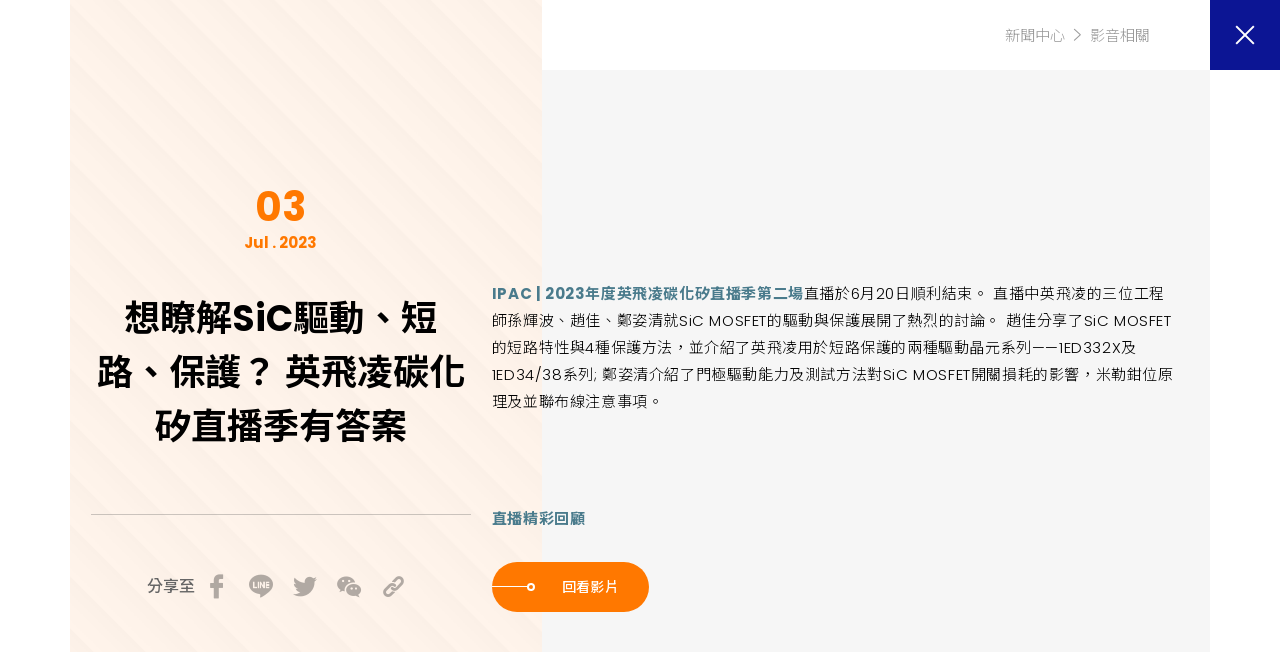

--- FILE ---
content_type: text/html; charset=UTF-8
request_url: https://www.zenitron.com.tw/tw/news/2023ipac_sic_mosfet
body_size: 20168
content:
<!DOCTYPE html>


<html lang="zh-Hant" style="">

    <head itemscope="itemscope" itemtype="http://schema.org/WebSite">
        
		        <meta name="referrer" content="strict-origin-when-cross-origin" />
               
        <meta content="zh-TW" http-equiv="content-language">
        <meta charset="UTF-8">
        
        
        <meta content="width=device-width,initial-scale=1,minimum-scale=1,maximum-scale=1,user-scalable=no" name="viewport">
         
        <meta content="ie=edge" http-equiv="X-UA-Compatible">
        
        <meta content="telephone=no" name="format-detection"> 
        
        
                    <title>想瞭解SiC驅動、短路、保護？ 英飛凌碳化矽直播季有答案</title>
            <meta itemprop="name" content="想瞭解SiC驅動、短路、保護？ 英飛凌碳化矽直播季有答案" />      
            <meta name="twitter:site" content="想瞭解SiC驅動、短路、保護？ 英飛凌碳化矽直播季有答案" />
            <meta name="twitter:creator" content="想瞭解SiC驅動、短路、保護？ 英飛凌碳化矽直播季有答案" />
                
        
                    
            <meta name="description" content="增你強股份有限公司由周友義先生創辦於1982年10月，為台灣半導體零組件通路商的早期先驅之一。營運據點以大中華地區為主。銷售與服務產業橫跨電源供應管理、網路通訊、消費性電子、工業電腦、汽車工業、AIoT智慧物聯網、家用電子、零售通路等多元領域。" />    
            <meta itemprop="description" content="增你強股份有限公司由周友義先生創辦於1982年10月，為台灣半導體零組件通路商的早期先驅之一。營運據點以大中華地區為主。銷售與服務產業橫跨電源供應管理、網路通訊、消費性電子、工業電腦、汽車工業、AIoT智慧物聯網、家用電子、零售通路等多元領域。" />   
            
            <meta name="twitter:description" content="增你強股份有限公司由周友義先生創辦於1982年10月，為台灣半導體零組件通路商的早期先驅之一。營運據點以大中華地區為主。銷售與服務產業橫跨電源供應管理、網路通訊、消費性電子、工業電腦、汽車工業、AIoT智慧物聯網、家用電子、零售通路等多元領域。" /> 
        
                    <meta property="og:title" content="想瞭解SiC驅動、短路、保護？ 英飛凌碳化矽直播季有答案" />
            <meta name="twitter:title" content="想瞭解SiC驅動、短路、保護？ 英飛凌碳化矽直播季有答案" /> 
        
                    <meta property="og:description" content="增你強股份有限公司由周友義先生創辦於1982年10月，為台灣半導體零組件通路商的早期先驅之一。營運據點以大中華地區為主。銷售與服務產業橫跨電源供應管理、網路通訊、消費性電子、工業電腦、汽車工業、AIoT智慧物聯網、家用電子、零售通路等多元領域。" />           
            <meta property="og:site_name" content="增你強股份有限公司由周友義先生創辦於1982年10月，為台灣半導體零組件通路商的早期先驅之一。營運據點以大中華地區為主。銷售與服務產業橫跨電源供應管理、網路通訊、消費性電子、工業電腦、汽車工業、AIoT智慧物聯網、家用電子、零售通路等多元領域。" />
                
        
                    <meta name="keywords" content="半導體元件代理商">
        	
        
        
                    
            <meta property="og:image" content="https://www.zenitron.com.tw/upload/2023_05_17/12_20230517173102yla3i5K5F0.png" />        
            <meta itemprop="image" content="https://www.zenitron.com.tw/upload/2023_05_17/12_20230517173102yla3i5K5F0.png" />        
            <meta name="twitter:card" content="https://www.zenitron.com.tw/upload/2023_05_17/12_20230517173102yla3i5K5F0.png" />        
            <meta name="twitter:image:src" content="https://www.zenitron.com.tw/upload/2023_05_17/12_20230517173102yla3i5K5F0.png" />  
        
        
        <meta property="og:url" content="https://www.zenitron.com.tw/tw/news/2023ipac_sic_mosfet" />
        <meta property="og:locale" content="zh_TW" />
        <meta property="og:type" content="website" />
        
        
        
        <link href="https://www.zenitron.com.tw/dist/assets/media/img/favicon.ico?v=012206" rel="shortcut icon" type="image/x-icon">
        <link href="https://www.zenitron.com.tw/dist/assets/media/font/icomoon/style.css?v=012206" rel="stylesheet">
        
        <link href="https://fonts.googleapis.com" rel="preconnect">
        <link href="https://fonts.gstatic.com" rel="preconnect" crossorigin="">
                    <link href="https://fonts.googleapis.com/css2?family=Noto+Sans+TC:wght@300;500;700&amp;family=Open+Sans:wght@700&amp;family=Poppins:wght@300;500;700&amp;display=swap" rel="stylesheet">
        
        
        
                    <script async src="https://www.googletagmanager.com/gtag/js?id=G-77N29NN2FY"></script>
            <script>
              window.dataLayer = window.dataLayer || [];
              function gtag(){dataLayer.push(arguments);}
              gtag('js', new Date());
              gtag('config', 'G-77N29NN2FY');
            </script>           
        
                    <script>(function(w,d,s,l,i){w[l]=w[l]||[];w[l].push({'gtm.start':
            new Date().getTime(),event:'gtm.js'});var f=d.getElementsByTagName(s)[0],
            j=d.createElement(s),dl=l!='dataLayer'?'&l='+l:'';j.async=true;j.src=
            'https://www.googletagmanager.com/gtm.js?id='+i+dl;f.parentNode.insertBefore(j,f);
            })(window,document,'script','dataLayer','GTM-T6CPMVTP');</script>
          
        
        
        
        
        <div id="fb-customer-chat" class="fb-customerchat"></div>
        <script>
          var chatbox = document.getElementById('fb-customer-chat');
          chatbox.setAttribute("page_id", "507155172800961");
          chatbox.setAttribute("attribution", "biz_inbox");
          window.fbAsyncInit = function() {
            FB.init({
              xfbml            : true,
              version          : 'v11.0'
            });
          };
          (function(d, s, id) {
            var js, fjs = d.getElementsByTagName(s)[0];
            if (d.getElementById(id)) return;
            js = d.createElement(s); js.id = id;
            js.src = 'https://connect.facebook.net/zh_TW/sdk/xfbml.customerchat.js';
            fjs.parentNode.insertBefore(js, fjs);
          }(document, 'script', 'facebook-jssdk'));
        </script>
        
        
        <link href="https://www.zenitron.com.tw/dist/assets/css/common.min.css?v=012206" rel="stylesheet">

        
            
    <link href="https://www.zenitron.com.tw/dist/assets/css/news_detail.min.css?v=012206" rel="stylesheet">
        
        
        
	</head>

    <body class="newsDetail lang_tw" data-page="">
        
        
                    <noscript><iframe src="https://www.googletagmanager.com/ns.html?id=GTM-T6CPMVTP"
            height="0" width="0" style="display:none;visibility:hidden"></iframe></noscript>
                
        <input class="base-url-p" type="hidden" value="https://www.zenitron.com.tw">
        <input class="base-url" type="hidden" value="https://www.zenitron.com.tw/tw">
		<input class="base-locatoin" type="hidden" value="tw">
        <input  id="_token" type="hidden"  name="_token" value="UAXYno08m8K76J9NzawsihooCuuqX10yC2AqMhVU">

        <div class="main-wrapper">
            
   
  <main>
    <div class="newsClose"><a href="https://www.zenitron.com.tw/tw/news" class="btn_close"> <span></span></a></div>
    <div class="newsDt">
      <div class="breadcrumb">
        <div class="wrap">
          <a href="https://www.zenitron.com.tw/tw/news">新聞中心</a>
          <a href="https://www.zenitron.com.tw/tw/news?cate=video">影音相關</a>
        </div>
      </div>
      <div class="newsDt_left" data-sticky-container>
        <div class="left_wrap">
          <div class="left_fixed" data-sticky data-sticky-for="992">
            <div class="news_head" data-aost data-aost-fadedown> 
              <div class="news_date">
                <span>03</span>
                <p>Jul . 2023</p>
              </div>
              <div class="news_title">想瞭解SiC驅動、短路、保護？ 英飛凌碳化矽直播季有答案</div>
            </div>
            <div class="news_share" data-aost data-aost-fadedown> 
              <p>分享至</p>
              <div class="share_icon">
                <a href="javascript:;" class="icon-fb"></a>
                <a href="javascript:;" class="icon-line"></a>
                <a href="javascript:;" class="icon-twitter"></a>
                <a href="javascript:;" class="icon-wechat"></a>
                <a href="javascript:;" class="icon-chain copyUrl"></a>
              </div>
            </div>
          </div>
        </div>
      </div>
      <div class="newsDt_right">
        <div class="right_wrap">
          <section class="ctSwiper" data-aost data-aost-fadeup> 
            <div class="swiper_block">
              <div class="swiper-container">
                <div class="swiper-wrapper">
                                    
                </div>
              </div>
              <div class="swiper_btn">
                <div class="swiper_prev icon-arrow_left"></div>
                <div class="swiper_next icon-arrow_right"></div>
              </div>
            </div>
            <div class="des_block"></div>
          </section>

                      
                      
          
          <section class="_articleBlock">
            <article data-aost data-aost-fadeUp class='_article typeU' 
                         img-firstbig=off img-merge=off description-align='center' 
                        data-index='typeU-454'><div class="_contentWrap">

    <h4 class="_H"></h4>

    
    
    <div class="_wordCover">
        <h5 class="_subH"></h5>
        <div class="_P">

            <p><p><b style="color: rgb(74, 123, 140);">IPAC | 2023年度英飛凌碳化矽直播季第二場</b>直播於6月20日順利結束。 直播中英飛凌的三位工程師孫輝波、趙佳、鄭姿清就SiC MOSFET的驅動與保護展開了熱烈的討論。 趙佳分享了SiC MOSFET的短路特性與4種保護方法，並介紹了英飛凌用於短路保護的兩種驅動晶元系列——1ED332X及1ED34/38系列; 鄭姿清介紹了門極驅動能力及測試方法對SiC MOSFET開關損耗的影響，米勒鉗位原理及並聯布線注意事項。</p></p>

            

        </div>
    </div>
</div></article><article data-aost data-aost-fadeUp class='_article typeBasic' 
                         img-firstbig=off img-merge=off description-align='center' button-align='left' 
                        data-index='typeBasic-455'><div class="_contentWrap">

    <h4 class="_H"></h4>

    
    
    <div class="_wordCover">
        <h5 class="_subH"></h5>
        <div class="_P">

            <p><p><font color="#4a7b8c"><b>直播精彩回顧</b></font></p></p>

            <span class='_buttonCover'>
                        <a class='_button' target='_blank' href='https://mp.weixin.qq.com/s?__biz=MzA5Njk3NDA1Mg==&mid=2651020328&idx=1&sn=8bf7cc134c98baf66f2fd3741a0db8b3&chksm=8b5019a3bc2790b59fee1bf321599130ff3f35725a69fb20be2e910fb513641d6536c10e5935#rd'>
                            <span></span>
                            <p>回看影片</p>                          
                        </a>
                    </span>

        </div>
    </div>
</div></article><article data-aost data-aost-fadeUp class='_article typeBasic' 
                         img-firstbig=off img-merge=off description-align='center' 
                        data-index='typeBasic-456'><div class="_contentWrap">

    <h4 class="_H"></h4>

    
    
    <div class="_wordCover">
        <h5 class="_subH"></h5>
        <div class="_P">

            <p><p><b>文章出處：英飛凌官方微信(<a href="https://ppt.cc/faHPlx" target="_blank"><font color="#000000" style=""><u>https://ppt.cc/faHPlx</u></font></a>)</b></p></p>

            

        </div>
    </div>
</div></article>            
          </section>

          
                  </div>
      </div>
      <div class="newsGotop"><a href="javascript:;" class="btn_top" data-anchor data-anchor-easing="swing" data-anchor-speed="1000"><span>TOP</span></a></div>
    </div>

          <div class="newsOther">
        <div class="commonSubhead white" data-aost data-aost-fadedown>
          <div class="title">更多其他新聞</div>
          <div class="subtitle">View More</div>
        </div>
        <div class="other_block" data-aost data-aost-fadeup data-aost-offset="10">
                      <div class="other_li">
              <a href="https://www.zenitron.com.tw/tw/news/rohm_sensor" class="li_wrap"> 
                <div class="news_date">
                  <span>05</span>
                  <p>Jul . 2023</p>
                </div>
                <div class="news_title">&lt;ROHM&gt; ROHM推出全新車規高耐壓霍爾IC「BD5310xG-CZ / BD5410xG-CZ系列」</div>
              </a>
            </div>
                                <div class="other_li">
              <a href="https://www.zenitron.com.tw/tw/news/rohm_BD94130xxx-M" class="li_wrap"> 
                <div class="news_date">
                  <span>21</span>
                  <p>Jun . 2023</p>
                </div>
                <div class="news_title">&lt;ROHM&gt; ROHM推出車用液晶背光矩陣式（8系統×24ch）LED驅動器「BD94130xxx-M」</div>
              </a>
            </div>
                  </div>
      </div>
      </main>
        </div>
                    
         
        <script src="https://www.zenitron.com.tw/dist/assets/js/static/jquery-3.5.1.min.js?v=012206"></script>
        <script src="https://www.zenitron.com.tw/dist/assets/js/static/body-scroll-lock/body-scroll.js?v=012206"></script>
        <script src="https://www.zenitron.com.tw/dist/assets/js/static/fesd/fesdDB.1.0.min.js?v=012206"></script>
        <script src="https://www.zenitron.com.tw/dist/assets/js/vender.min.js?v=012206"></script>
        <script src="https://www.zenitron.com.tw/dist/assets/js/common.min.js?v=012206"></script>
        
        
        <input class="appCateData" type="hidden" value='{&quot;7&quot;:{&quot;title&quot;:&quot;\u6c7d\u8eca\u96fb\u5b50&quot;},&quot;1&quot;:{&quot;title&quot;:&quot;\u7db2\u901a&quot;},&quot;2&quot;:{&quot;title&quot;:&quot;\u96fb\u6e90\u4f9b\u61c9&quot;},&quot;3&quot;:{&quot;title&quot;:&quot;\u8cc7\u8a0a\u79d1\u6280&quot;},&quot;4&quot;:{&quot;title&quot;:&quot;\u5de5\u696d\u96fb\u5b50&quot;},&quot;5&quot;:{&quot;title&quot;:&quot;\u624b\u6301\u88dd\u7f6e&quot;},&quot;6&quot;:{&quot;title&quot;:&quot;\u6d88\u8cbb\u6027\u96fb\u5b50&quot;},&quot;8&quot;:{&quot;title&quot;:&quot;EMS&quot;}}'>
<input class="appItemData" type="hidden" value='{&quot;42&quot;:{&quot;title&quot;:&quot;Wearable&quot;,&quot;f_id&quot;:5},&quot;29&quot;:{&quot;title&quot;:&quot;Machinery&quot;,&quot;f_id&quot;:4},&quot;30&quot;:{&quot;title&quot;:&quot;Artificial Intelligence (AI)&quot;,&quot;f_id&quot;:4},&quot;31&quot;:{&quot;title&quot;:&quot;Meter\/Detector(\u6c34\u8868\/\u96fb\u8868\/\u7159\u611f)\/Instrument&quot;,&quot;f_id&quot;:4},&quot;32&quot;:{&quot;title&quot;:&quot;Battery (BMS\/Auto)&quot;,&quot;f_id&quot;:4},&quot;33&quot;:{&quot;title&quot;:&quot;Inverter\/Converter\/UPS&quot;,&quot;f_id&quot;:4},&quot;34&quot;:{&quot;title&quot;:&quot;Cable&quot;,&quot;f_id&quot;:4},&quot;35&quot;:{&quot;title&quot;:&quot;Motion Control&quot;,&quot;f_id&quot;:4},&quot;36&quot;:{&quot;title&quot;:&quot;Medical&quot;,&quot;f_id&quot;:4},&quot;37&quot;:{&quot;title&quot;:&quot;Security&quot;,&quot;f_id&quot;:4},&quot;38&quot;:{&quot;title&quot;:&quot;Robotic&quot;,&quot;f_id&quot;:4},&quot;39&quot;:{&quot;title&quot;:&quot;POS&quot;,&quot;f_id&quot;:4},&quot;40&quot;:{&quot;title&quot;:&quot;Power Tool&quot;,&quot;f_id&quot;:4},&quot;41&quot;:{&quot;title&quot;:&quot;Tablet&quot;,&quot;f_id&quot;:5},&quot;28&quot;:{&quot;title&quot;:&quot;Video Graphic&quot;,&quot;f_id&quot;:3},&quot;43&quot;:{&quot;title&quot;:&quot;Mobile Phone&quot;,&quot;f_id&quot;:5},&quot;44&quot;:{&quot;title&quot;:&quot;Smart Speaker(\u85cd\u82bd\u8033\u6a5f\/\u97f3\u7bb1\/\u667a\u80fd\u97f3\u7bb1)&quot;,&quot;f_id&quot;:6},&quot;45&quot;:{&quot;title&quot;:&quot;Wireless Charger&quot;,&quot;f_id&quot;:6},&quot;46&quot;:{&quot;title&quot;:&quot;Power Bank\/\u6392\u63d2\/\u7246\u63d2\/\u5ef6\u9577\u7dda&quot;,&quot;f_id&quot;:6},&quot;47&quot;:{&quot;title&quot;:&quot;SET-TOP BOX\/OTT BOX&quot;,&quot;f_id&quot;:6},&quot;48&quot;:{&quot;title&quot;:&quot;TV\/MNT&quot;,&quot;f_id&quot;:6},&quot;49&quot;:{&quot;title&quot;:&quot;DSC\/VR\/AR\/MR&quot;,&quot;f_id&quot;:6},&quot;50&quot;:{&quot;title&quot;:&quot;Household Appliance&quot;,&quot;f_id&quot;:6},&quot;51&quot;:{&quot;title&quot;:&quot;Smart Home&quot;,&quot;f_id&quot;:6},&quot;52&quot;:{&quot;title&quot;:&quot;Audio Amplifier(\u5bb6\u5ead\u5287\u9662\/\u529f\u653e\u677f)&quot;,&quot;f_id&quot;:6},&quot;53&quot;:{&quot;title&quot;:&quot;Display\/Video\/Panel&quot;,&quot;f_id&quot;:6},&quot;54&quot;:{&quot;title&quot;:&quot;EMS&quot;,&quot;f_id&quot;:8},&quot;14&quot;:{&quot;title&quot;:&quot;Car Lighting&quot;,&quot;f_id&quot;:7},&quot;2&quot;:{&quot;title&quot;:&quot;ADAS&quot;,&quot;f_id&quot;:7},&quot;3&quot;:{&quot;title&quot;:&quot;XDSL\/CABLE MODEM(VOIP)&quot;,&quot;f_id&quot;:1},&quot;4&quot;:{&quot;title&quot;:&quot;WLAN Module&quot;,&quot;f_id&quot;:1},&quot;5&quot;:{&quot;title&quot;:&quot;AP\/WLAN (Router)&quot;,&quot;f_id&quot;:1},&quot;6&quot;:{&quot;title&quot;:&quot;PON\/GPON&quot;,&quot;f_id&quot;:1},&quot;7&quot;:{&quot;title&quot;:&quot;Switch\/POE&quot;,&quot;f_id&quot;:1},&quot;8&quot;:{&quot;title&quot;:&quot;PND\/Dashcam&quot;,&quot;f_id&quot;:7},&quot;9&quot;:{&quot;title&quot;:&quot;OBC\/Charging Station (DC\/DC)&quot;,&quot;f_id&quot;:7},&quot;10&quot;:{&quot;title&quot;:&quot;LEV\/HEV&quot;,&quot;f_id&quot;:7},&quot;11&quot;:{&quot;title&quot;:&quot;Electronic Control Unit&quot;,&quot;f_id&quot;:7},&quot;12&quot;:{&quot;title&quot;:&quot;E-MOTO&quot;,&quot;f_id&quot;:7},&quot;13&quot;:{&quot;title&quot;:&quot;Car Inverter&quot;,&quot;f_id&quot;:7},&quot;1&quot;:{&quot;title&quot;:&quot;Car Infotainment&quot;,&quot;f_id&quot;:7},&quot;15&quot;:{&quot;title&quot;:&quot;Lighting Power&quot;,&quot;f_id&quot;:2},&quot;16&quot;:{&quot;title&quot;:&quot;Power Module&quot;,&quot;f_id&quot;:2},&quot;17&quot;:{&quot;title&quot;:&quot;SMPS\/Adaptor&quot;,&quot;f_id&quot;:2},&quot;18&quot;:{&quot;title&quot;:&quot;Wind Power&quot;,&quot;f_id&quot;:2},&quot;20&quot;:{&quot;title&quot;:&quot;Server Power&quot;,&quot;f_id&quot;:2},&quot;21&quot;:{&quot;title&quot;:&quot;Docking\/HUB&quot;,&quot;f_id&quot;:3},&quot;22&quot;:{&quot;title&quot;:&quot;Industrial PC&quot;,&quot;f_id&quot;:3},&quot;23&quot;:{&quot;title&quot;:&quot;IPCAM&quot;,&quot;f_id&quot;:3},&quot;24&quot;:{&quot;title&quot;:&quot;Keyboard\/Mouse&quot;,&quot;f_id&quot;:3},&quot;25&quot;:{&quot;title&quot;:&quot;NAS\/Storage&quot;,&quot;f_id&quot;:3},&quot;26&quot;:{&quot;title&quot;:&quot;NB\/MB\/Desktop&quot;,&quot;f_id&quot;:3},&quot;27&quot;:{&quot;title&quot;:&quot;Server&quot;,&quot;f_id&quot;:3}}'>
<input class="productBrandData" type="hidden" value='{&quot;8&quot;:{&quot;title&quot;:&quot;ASR&quot;},&quot;38&quot;:{&quot;title&quot;:&quot;AzureWave&quot;},&quot;16&quot;:{&quot;title&quot;:&quot;BIWIN&quot;},&quot;50&quot;:{&quot;title&quot;:&quot;Bridgetek&quot;},&quot;17&quot;:{&quot;title&quot;:&quot;Cyntec&quot;},&quot;1&quot;:{&quot;title&quot;:&quot;Diodes&quot;},&quot;19&quot;:{&quot;title&quot;:&quot;Dosilicon&quot;},&quot;13&quot;:{&quot;title&quot;:&quot;ELAN&quot;},&quot;49&quot;:{&quot;title&quot;:&quot;FTDI Chip&quot;},&quot;2&quot;:{&quot;title&quot;:&quot;Fuji Electric&quot;},&quot;3&quot;:{&quot;title&quot;:&quot;Infineon&quot;},&quot;54&quot;:{&quot;title&quot;:&quot;Litrinium&quot;},&quot;4&quot;:{&quot;title&quot;:&quot;Microchip&quot;},&quot;12&quot;:{&quot;title&quot;:&quot;MXCHIP&quot;},&quot;14&quot;:{&quot;title&quot;:&quot;nichicon&quot;},&quot;7&quot;:{&quot;title&quot;:&quot;Parade&quot;},&quot;40&quot;:{&quot;title&quot;:&quot;Prolific&quot;},&quot;5&quot;:{&quot;title&quot;:&quot;ROHM&quot;},&quot;24&quot;:{&quot;title&quot;:&quot;Seiko NPC&quot;},&quot;28&quot;:{&quot;title&quot;:&quot;Sensortek&quot;},&quot;9&quot;:{&quot;title&quot;:&quot;SGMICRO&quot;},&quot;30&quot;:{&quot;title&quot;:&quot;SkyHigh&quot;},&quot;47&quot;:{&quot;title&quot;:&quot;Soundskrit&quot;},&quot;31&quot;:{&quot;title&quot;:&quot;SOUTHCHIP&quot;},&quot;32&quot;:{&quot;title&quot;:&quot;TAIYO YUDEN&quot;},&quot;33&quot;:{&quot;title&quot;:&quot;TDK InvenSense&quot;},&quot;34&quot;:{&quot;title&quot;:&quot;Telit Cinterion&quot;},&quot;52&quot;:{&quot;title&quot;:&quot;TOREX&quot;},&quot;11&quot;:{&quot;title&quot;:&quot;Unicore&quot;},&quot;6&quot;:{&quot;title&quot;:&quot;Vishay&quot;},&quot;35&quot;:{&quot;title&quot;:&quot;Voltafield&quot;},&quot;36&quot;:{&quot;title&quot;:&quot;Western Digital (WD)&quot;},&quot;53&quot;:{&quot;title&quot;:&quot;XSEMITRON&quot;},&quot;37&quot;:{&quot;title&quot;:&quot;XTX&quot;},&quot;51&quot;:{&quot;title&quot;:&quot;ZT Store&quot;}}'>
<input class="productPnData" type="hidden" value='{&quot;77&quot;:{&quot;part_number&quot;:&quot;LGX2W561MELENH&quot;,&quot;brand_id&quot;:14},&quot;62&quot;:{&quot;part_number&quot;:&quot;D-US1M-13-F&quot;,&quot;brand_id&quot;:1},&quot;66&quot;:{&quot;part_number&quot;:&quot;D-BSN20-7&quot;,&quot;brand_id&quot;:1},&quot;67&quot;:{&quot;part_number&quot;:&quot;D-DMP3028LK3-13&quot;,&quot;brand_id&quot;:1},&quot;68&quot;:{&quot;part_number&quot;:&quot;D-SMCJ58A-13-F&quot;,&quot;brand_id&quot;:1},&quot;69&quot;:{&quot;part_number&quot;:&quot;D-SMBJ20CAQ-13-F&quot;,&quot;brand_id&quot;:1},&quot;70&quot;:{&quot;part_number&quot;:&quot;BSZ0901NS(SP000854570)&quot;,&quot;brand_id&quot;:3},&quot;72&quot;:{&quot;part_number&quot;:&quot;IRSM836-035MATR&quot;,&quot;brand_id&quot;:3},&quot;74&quot;:{&quot;part_number&quot;:&quot;IRFB4620PBF&quot;,&quot;brand_id&quot;:3},&quot;75&quot;:{&quot;part_number&quot;:&quot;PMR100HZPFU10L0&quot;,&quot;brand_id&quot;:5},&quot;76&quot;:{&quot;part_number&quot;:&quot;LGN2W561MELANH&quot;,&quot;brand_id&quot;:14},&quot;61&quot;:{&quot;part_number&quot;:&quot;D-AP3177DS7-13&quot;,&quot;brand_id&quot;:1},&quot;78&quot;:{&quot;part_number&quot;:&quot;UCY2V101MHD3&quot;,&quot;brand_id&quot;:14},&quot;79&quot;:{&quot;part_number&quot;:&quot;UCD1C221MCL1GS&quot;,&quot;brand_id&quot;:14},&quot;80&quot;:{&quot;part_number&quot;:&quot;UUX2A470MNL1GS&quot;,&quot;brand_id&quot;:14},&quot;81&quot;:{&quot;part_number&quot;:&quot;UWT0J220MCL1GB&quot;,&quot;brand_id&quot;:14},&quot;82&quot;:{&quot;part_number&quot;:&quot;UCZ1V821MNQ1MS&quot;,&quot;brand_id&quot;:14},&quot;83&quot;:{&quot;part_number&quot;:&quot;UCP2W101MHD&quot;,&quot;brand_id&quot;:14},&quot;84&quot;:{&quot;part_number&quot;:&quot;TCLT1008&quot;,&quot;brand_id&quot;:6},&quot;85&quot;:{&quot;part_number&quot;:&quot;F339X146848MKI2B0&quot;,&quot;brand_id&quot;:6},&quot;86&quot;:{&quot;part_number&quot;:&quot;SI2302CDS-T1-GE3&quot;,&quot;brand_id&quot;:6},&quot;89&quot;:{&quot;part_number&quot;:&quot;AW-CM390SM&quot;,&quot;brand_id&quot;:38},&quot;92&quot;:{&quot;part_number&quot;:&quot;ICM-42607-T&quot;,&quot;brand_id&quot;:33},&quot;42&quot;:{&quot;part_number&quot;:&quot;D-BZT52C3V9LP-7&quot;,&quot;brand_id&quot;:1},&quot;8&quot;:{&quot;part_number&quot;:&quot;D-MMBT3904-13-01-F&quot;,&quot;brand_id&quot;:1},&quot;11&quot;:{&quot;part_number&quot;:&quot;D-AZ1117CH-3.3TRG1&quot;,&quot;brand_id&quot;:1},&quot;18&quot;:{&quot;part_number&quot;:&quot;D-S3MB-13-F&quot;,&quot;brand_id&quot;:1},&quot;22&quot;:{&quot;part_number&quot;:&quot;D-AP3417CKTR-G1&quot;,&quot;brand_id&quot;:1},&quot;23&quot;:{&quot;part_number&quot;:&quot;BSC0805LS(SP001861048)&quot;,&quot;brand_id&quot;:3},&quot;35&quot;:{&quot;part_number&quot;:&quot;BM1422AGMV-ZE2&quot;,&quot;brand_id&quot;:5},&quot;36&quot;:{&quot;part_number&quot;:&quot;RPR-0521RS&quot;,&quot;brand_id&quot;:5},&quot;39&quot;:{&quot;part_number&quot;:&quot;UUX2A220MNL1GS&quot;,&quot;brand_id&quot;:14},&quot;40&quot;:{&quot;part_number&quot;:&quot;LX7309ILQTR&quot;,&quot;brand_id&quot;:4},&quot;7&quot;:{&quot;part_number&quot;:&quot;G8327A038-IEC&quot;,&quot;brand_id&quot;:1},&quot;43&quot;:{&quot;part_number&quot;:&quot;D-SD103AW-7-F&quot;,&quot;brand_id&quot;:1},&quot;49&quot;:{&quot;part_number&quot;:&quot;D-TL431ASA-7&quot;,&quot;brand_id&quot;:1},&quot;50&quot;:{&quot;part_number&quot;:&quot;MA12070P(SP002478966)&quot;,&quot;brand_id&quot;:3},&quot;51&quot;:{&quot;part_number&quot;:&quot;VOL617A-3X001T&quot;,&quot;brand_id&quot;:6},&quot;52&quot;:{&quot;part_number&quot;:&quot;R6011ENXC7&quot;,&quot;brand_id&quot;:5},&quot;53&quot;:{&quot;part_number&quot;:&quot;US1D-E3\/61T&quot;,&quot;brand_id&quot;:6},&quot;54&quot;:{&quot;part_number&quot;:&quot;1N4148W-E3-08&quot;,&quot;brand_id&quot;:6},&quot;55&quot;:{&quot;part_number&quot;:&quot;PD69101ILQTR&quot;,&quot;brand_id&quot;:4},&quot;57&quot;:{&quot;part_number&quot;:&quot;D-RS1MSWFQ-7&quot;,&quot;brand_id&quot;:1},&quot;58&quot;:{&quot;part_number&quot;:&quot;D-1N4148W-7-F&quot;,&quot;brand_id&quot;:1},&quot;59&quot;:{&quot;part_number&quot;:&quot;D-MMSZ5248B-7-F&quot;,&quot;brand_id&quot;:1},&quot;60&quot;:{&quot;part_number&quot;:&quot;D-DESD1LIN2WSQ-7&quot;,&quot;brand_id&quot;:1}}'>
<input class="inquiryAreaData" type="hidden" value='{&quot;1&quot;:{&quot;title&quot;:&quot;\u4e9e\u6d32&quot;},&quot;2&quot;:{&quot;title&quot;:&quot;\u6b50\u6d32&quot;},&quot;3&quot;:{&quot;title&quot;:&quot;\u975e\u6d32&quot;},&quot;4&quot;:{&quot;title&quot;:&quot;\u5927\u6d0b\u6d32&quot;},&quot;5&quot;:{&quot;title&quot;:&quot;\u5317\u7f8e\u6d32&quot;},&quot;6&quot;:{&quot;title&quot;:&quot;\u5357\u7f8e\u6d32&quot;}}'>
<input class="inquiryCityData" type="hidden" value='{&quot;1&quot;:{&quot;id&quot;:1,&quot;title&quot;:&quot;\u53f0\u7063&quot;,&quot;f_id&quot;:1,&quot;rank&quot;:1},&quot;6&quot;:{&quot;id&quot;:6,&quot;title&quot;:&quot;\u7fa9\u5927\u5229&quot;,&quot;f_id&quot;:2,&quot;rank&quot;:1},&quot;101&quot;:{&quot;id&quot;:101,&quot;title&quot;:&quot;\u963f\u723e\u53ca\u5229\u4e9e&quot;,&quot;f_id&quot;:3,&quot;rank&quot;:1},&quot;151&quot;:{&quot;id&quot;:151,&quot;title&quot;:&quot;\u99ac\u7d39\u723e\u7fa4\u5cf6&quot;,&quot;f_id&quot;:4,&quot;rank&quot;:1},&quot;165&quot;:{&quot;id&quot;:165,&quot;title&quot;:&quot;\u5b89\u5730\u5361\u53ca\u5df4\u5e03\u9054&quot;,&quot;f_id&quot;:5,&quot;rank&quot;:1},&quot;188&quot;:{&quot;id&quot;:188,&quot;title&quot;:&quot;\u963f\u6839\u5ef7&quot;,&quot;f_id&quot;:6,&quot;rank&quot;:1},&quot;2&quot;:{&quot;id&quot;:2,&quot;title&quot;:&quot;\u4e2d\u570b&quot;,&quot;f_id&quot;:1,&quot;rank&quot;:2},&quot;4&quot;:{&quot;id&quot;:4,&quot;title&quot;:&quot;\u8461\u8404\u7259&quot;,&quot;f_id&quot;:2,&quot;rank&quot;:2},&quot;102&quot;:{&quot;id&quot;:102,&quot;title&quot;:&quot;\u5b89\u54e5\u62c9&quot;,&quot;f_id&quot;:3,&quot;rank&quot;:2},&quot;152&quot;:{&quot;id&quot;:152,&quot;title&quot;:&quot;\u85a9\u6469\u4e9e&quot;,&quot;f_id&quot;:4,&quot;rank&quot;:2},&quot;166&quot;:{&quot;id&quot;:166,&quot;title&quot;:&quot;\u5df4\u54c8\u99ac&quot;,&quot;f_id&quot;:5,&quot;rank&quot;:2},&quot;189&quot;:{&quot;id&quot;:189,&quot;title&quot;:&quot;\u73bb\u5229\u7dad\u4e9e&quot;,&quot;f_id&quot;:6,&quot;rank&quot;:2},&quot;5&quot;:{&quot;id&quot;:5,&quot;title&quot;:&quot;\u82f1\u570b&quot;,&quot;f_id&quot;:2,&quot;rank&quot;:3},&quot;62&quot;:{&quot;id&quot;:62,&quot;title&quot;:&quot;\u4e2d\u570b\u9999\u6e2f&quot;,&quot;f_id&quot;:1,&quot;rank&quot;:3},&quot;103&quot;:{&quot;id&quot;:103,&quot;title&quot;:&quot;\u8c9d\u5357&quot;,&quot;f_id&quot;:3,&quot;rank&quot;:3},&quot;153&quot;:{&quot;id&quot;:153,&quot;title&quot;:&quot;\u842c\u90a3\u675c&quot;,&quot;f_id&quot;:4,&quot;rank&quot;:3},&quot;167&quot;:{&quot;id&quot;:167,&quot;title&quot;:&quot;\u5df4\u8c9d\u591a&quot;,&quot;f_id&quot;:5,&quot;rank&quot;:3},&quot;190&quot;:{&quot;id&quot;:190,&quot;title&quot;:&quot;\u5df4\u897f&quot;,&quot;f_id&quot;:6,&quot;rank&quot;:3},&quot;7&quot;:{&quot;id&quot;:7,&quot;title&quot;:&quot;\u6cd5\u570b&quot;,&quot;f_id&quot;:2,&quot;rank&quot;:4},&quot;77&quot;:{&quot;id&quot;:77,&quot;title&quot;:&quot;\u4e2d\u570b\u6fb3\u9580&quot;,&quot;f_id&quot;:1,&quot;rank&quot;:4},&quot;104&quot;:{&quot;id&quot;:104,&quot;title&quot;:&quot;\u6ce2\u672d\u90a3&quot;,&quot;f_id&quot;:3,&quot;rank&quot;:4},&quot;154&quot;:{&quot;id&quot;:154,&quot;title&quot;:&quot;\u8afe\u9b6f&quot;,&quot;f_id&quot;:4,&quot;rank&quot;:4},&quot;168&quot;:{&quot;id&quot;:168,&quot;title&quot;:&quot;\u8c9d\u91cc\u65af&quot;,&quot;f_id&quot;:5,&quot;rank&quot;:4},&quot;191&quot;:{&quot;id&quot;:191,&quot;title&quot;:&quot;\u667a\u5229&quot;,&quot;f_id&quot;:6,&quot;rank&quot;:4},&quot;8&quot;:{&quot;id&quot;:8,&quot;title&quot;:&quot;\u8377\u862d&quot;,&quot;f_id&quot;:2,&quot;rank&quot;:5},&quot;105&quot;:{&quot;id&quot;:105,&quot;title&quot;:&quot;\u5e03\u5409\u7d0d\u6cd5\u7d22&quot;,&quot;f_id&quot;:3,&quot;rank&quot;:5},&quot;155&quot;:{&quot;id&quot;:155,&quot;title&quot;:&quot;\u6fb3\u5927\u5229\u4e9e&quot;,&quot;f_id&quot;:4,&quot;rank&quot;:5},&quot;169&quot;:{&quot;id&quot;:169,&quot;title&quot;:&quot;\u52a0\u62ff\u5927&quot;,&quot;f_id&quot;:5,&quot;rank&quot;:5},&quot;192&quot;:{&quot;id&quot;:192,&quot;title&quot;:&quot;\u54e5\u502b\u6bd4\u4e9e&quot;,&quot;f_id&quot;:6,&quot;rank&quot;:5},&quot;229&quot;:{&quot;id&quot;:229,&quot;title&quot;:&quot;\u4e2d\u570b\u5317\u4eac&quot;,&quot;f_id&quot;:1,&quot;rank&quot;:5},&quot;9&quot;:{&quot;id&quot;:9,&quot;title&quot;:&quot;\u6bd4\u5229\u6642&quot;,&quot;f_id&quot;:2,&quot;rank&quot;:6},&quot;106&quot;:{&quot;id&quot;:106,&quot;title&quot;:&quot;\u84b2\u9686\u5730&quot;,&quot;f_id&quot;:3,&quot;rank&quot;:6},&quot;156&quot;:{&quot;id&quot;:156,&quot;title&quot;:&quot;\u6771\u52a0&quot;,&quot;f_id&quot;:4,&quot;rank&quot;:6},&quot;170&quot;:{&quot;id&quot;:170,&quot;title&quot;:&quot;\u54e5\u65af\u5927\u9ece\u52a0&quot;,&quot;f_id&quot;:5,&quot;rank&quot;:6},&quot;193&quot;:{&quot;id&quot;:193,&quot;title&quot;:&quot;\u5384\u74dc\u591a&quot;,&quot;f_id&quot;:6,&quot;rank&quot;:6},&quot;231&quot;:{&quot;id&quot;:231,&quot;title&quot;:&quot;\u4e2d\u570b\u4e0a\u6d77&quot;,&quot;f_id&quot;:1,&quot;rank&quot;:6},&quot;10&quot;:{&quot;id&quot;:10,&quot;title&quot;:&quot;\u76e7\u68ee\u5821&quot;,&quot;f_id&quot;:2,&quot;rank&quot;:7},&quot;107&quot;:{&quot;id&quot;:107,&quot;title&quot;:&quot;\u5580\u9ea5\u9686&quot;,&quot;f_id&quot;:3,&quot;rank&quot;:7},&quot;157&quot;:{&quot;id&quot;:157,&quot;title&quot;:&quot;\u7d10\u897f\u862d&quot;,&quot;f_id&quot;:4,&quot;rank&quot;:7},&quot;171&quot;:{&quot;id&quot;:171,&quot;title&quot;:&quot;\u53e4\u5df4&quot;,&quot;f_id&quot;:5,&quot;rank&quot;:7},&quot;194&quot;:{&quot;id&quot;:194,&quot;title&quot;:&quot;\u84cb\u4e9e\u90a3&quot;,&quot;f_id&quot;:6,&quot;rank&quot;:7},&quot;205&quot;:{&quot;id&quot;:205,&quot;title&quot;:&quot;\u4e2d\u570b\u6c5f\u8607&quot;,&quot;f_id&quot;:1,&quot;rank&quot;:7},&quot;11&quot;:{&quot;id&quot;:11,&quot;title&quot;:&quot;\u745e\u58eb&quot;,&quot;f_id&quot;:2,&quot;rank&quot;:8},&quot;108&quot;:{&quot;id&quot;:108,&quot;title&quot;:&quot;\u7dad\u5fb7\u89d2&quot;,&quot;f_id&quot;:3,&quot;rank&quot;:8},&quot;158&quot;:{&quot;id&quot;:158,&quot;title&quot;:&quot;\u6590\u6fdf&quot;,&quot;f_id&quot;:4,&quot;rank&quot;:8},&quot;172&quot;:{&quot;id&quot;:172,&quot;title&quot;:&quot;\u591a\u7c73\u5c3c\u514b&quot;,&quot;f_id&quot;:5,&quot;rank&quot;:8},&quot;195&quot;:{&quot;id&quot;:195,&quot;title&quot;:&quot;\u5df4\u62c9\u572d&quot;,&quot;f_id&quot;:6,&quot;rank&quot;:8},&quot;206&quot;:{&quot;id&quot;:206,&quot;title&quot;:&quot;\u4e2d\u570b\u6d59\u6c5f&quot;,&quot;f_id&quot;:1,&quot;rank&quot;:8},&quot;12&quot;:{&quot;id&quot;:12,&quot;title&quot;:&quot;\u5217\u652f\u6566\u65af\u767b&quot;,&quot;f_id&quot;:2,&quot;rank&quot;:9},&quot;109&quot;:{&quot;id&quot;:109,&quot;title&quot;:&quot;\u4e2d\u975e\u5171\u548c\u570b&quot;,&quot;f_id&quot;:3,&quot;rank&quot;:9},&quot;159&quot;:{&quot;id&quot;:159,&quot;title&quot;:&quot;\u7d22\u7f85\u9580\u7fa4\u5cf6&quot;,&quot;f_id&quot;:4,&quot;rank&quot;:9},&quot;173&quot;:{&quot;id&quot;:173,&quot;title&quot;:&quot;\u591a\u7c73\u5c3c\u52a0&quot;,&quot;f_id&quot;:5,&quot;rank&quot;:9},&quot;196&quot;:{&quot;id&quot;:196,&quot;title&quot;:&quot;\u79d8\u9b6f&quot;,&quot;f_id&quot;:6,&quot;rank&quot;:9},&quot;214&quot;:{&quot;id&quot;:214,&quot;title&quot;:&quot;\u4e2d\u570b\u5ee3\u6771&quot;,&quot;f_id&quot;:1,&quot;rank&quot;:9},&quot;13&quot;:{&quot;id&quot;:13,&quot;title&quot;:&quot;\u5967\u5730\u5229&quot;,&quot;f_id&quot;:2,&quot;rank&quot;:10},&quot;110&quot;:{&quot;id&quot;:110,&quot;title&quot;:&quot;\u67e5\u5fb7&quot;,&quot;f_id&quot;:3,&quot;rank&quot;:10},&quot;160&quot;:{&quot;id&quot;:160,&quot;title&quot;:&quot;\u5e1b\u7409&quot;,&quot;f_id&quot;:4,&quot;rank&quot;:10},&quot;174&quot;:{&quot;id&quot;:174,&quot;title&quot;:&quot;\u85a9\u723e\u74e6\u591a&quot;,&quot;f_id&quot;:5,&quot;rank&quot;:10},&quot;197&quot;:{&quot;id&quot;:197,&quot;title&quot;:&quot;\u8607\u5229\u5357&quot;,&quot;f_id&quot;:6,&quot;rank&quot;:10},&quot;230&quot;:{&quot;id&quot;:230,&quot;title&quot;:&quot;\u4e2d\u570b\u5929\u6d25&quot;,&quot;f_id&quot;:1,&quot;rank&quot;:10},&quot;14&quot;:{&quot;id&quot;:14,&quot;title&quot;:&quot;\u6469\u7d0d\u54e5&quot;,&quot;f_id&quot;:2,&quot;rank&quot;:11},&quot;111&quot;:{&quot;id&quot;:111,&quot;title&quot;:&quot;\u845b\u6469&quot;,&quot;f_id&quot;:3,&quot;rank&quot;:11},&quot;161&quot;:{&quot;id&quot;:161,&quot;title&quot;:&quot;\u5df4\u5e03\u4e9e\u65b0\u5e7e\u5167\u4e9e&quot;,&quot;f_id&quot;:4,&quot;rank&quot;:11},&quot;175&quot;:{&quot;id&quot;:175,&quot;title&quot;:&quot;\u683c\u745e\u90a3\u9054&quot;,&quot;f_id&quot;:5,&quot;rank&quot;:11},&quot;198&quot;:{&quot;id&quot;:198,&quot;title&quot;:&quot;\u70cf\u62c9\u572d&quot;,&quot;f_id&quot;:6,&quot;rank&quot;:11},&quot;208&quot;:{&quot;id&quot;:208,&quot;title&quot;:&quot;\u4e2d\u570b\u798f\u5efa&quot;,&quot;f_id&quot;:1,&quot;rank&quot;:11},&quot;15&quot;:{&quot;id&quot;:15,&quot;title&quot;:&quot;\u5fb7\u570b&quot;,&quot;f_id&quot;:2,&quot;rank&quot;:12},&quot;112&quot;:{&quot;id&quot;:112,&quot;title&quot;:&quot;\u8c61\u7259\u6d77\u5cb8&quot;,&quot;f_id&quot;:3,&quot;rank&quot;:12},&quot;162&quot;:{&quot;id&quot;:162,&quot;title&quot;:&quot;\u5bc6\u514b\u7f85\u5c3c\u897f\u4e9e\u806f\u90a6&quot;,&quot;f_id&quot;:4,&quot;rank&quot;:12},&quot;176&quot;:{&quot;id&quot;:176,&quot;title&quot;:&quot;\u74dc\u5730\u99ac\u62c9&quot;,&quot;f_id&quot;:5,&quot;rank&quot;:12},&quot;199&quot;:{&quot;id&quot;:199,&quot;title&quot;:&quot;\u59d4\u5167\u745e\u62c9&quot;,&quot;f_id&quot;:6,&quot;rank&quot;:12},&quot;207&quot;:{&quot;id&quot;:207,&quot;title&quot;:&quot;\u4e2d\u570b\u5b89\u5fbd&quot;,&quot;f_id&quot;:1,&quot;rank&quot;:12},&quot;16&quot;:{&quot;id&quot;:16,&quot;title&quot;:&quot;\u6ce2\u862d&quot;,&quot;f_id&quot;:2,&quot;rank&quot;:13},&quot;113&quot;:{&quot;id&quot;:113,&quot;title&quot;:&quot;\u525b\u679c\u6c11\u4e3b\u5171\u548c\u570b&quot;,&quot;f_id&quot;:3,&quot;rank&quot;:13},&quot;163&quot;:{&quot;id&quot;:163,&quot;title&quot;:&quot;\u5409\u91cc\u5df4\u65af&quot;,&quot;f_id&quot;:4,&quot;rank&quot;:13},&quot;177&quot;:{&quot;id&quot;:177,&quot;title&quot;:&quot;\u6d77\u5730&quot;,&quot;f_id&quot;:5,&quot;rank&quot;:13},&quot;211&quot;:{&quot;id&quot;:211,&quot;title&quot;:&quot;\u4e2d\u570b\u6cb3\u5357&quot;,&quot;f_id&quot;:1,&quot;rank&quot;:13},&quot;17&quot;:{&quot;id&quot;:17,&quot;title&quot;:&quot;\u5308\u7259\u5229&quot;,&quot;f_id&quot;:2,&quot;rank&quot;:14},&quot;114&quot;:{&quot;id&quot;:114,&quot;title&quot;:&quot;\u5409\u5e03\u5730&quot;,&quot;f_id&quot;:3,&quot;rank&quot;:14},&quot;164&quot;:{&quot;id&quot;:164,&quot;title&quot;:&quot;\u5410\u74e6\u9b6f&quot;,&quot;f_id&quot;:4,&quot;rank&quot;:14},&quot;178&quot;:{&quot;id&quot;:178,&quot;title&quot;:&quot;\u5b8f\u90fd\u62c9\u65af&quot;,&quot;f_id&quot;:5,&quot;rank&quot;:14},&quot;210&quot;:{&quot;id&quot;:210,&quot;title&quot;:&quot;\u4e2d\u570b\u5c71\u6771&quot;,&quot;f_id&quot;:1,&quot;rank&quot;:14},&quot;18&quot;:{&quot;id&quot;:18,&quot;title&quot;:&quot;\u65af\u6d1b\u4f10\u514b&quot;,&quot;f_id&quot;:2,&quot;rank&quot;:15},&quot;115&quot;:{&quot;id&quot;:115,&quot;title&quot;:&quot;\u8d64\u9053\u5e7e\u5167\u4e9e&quot;,&quot;f_id&quot;:3,&quot;rank&quot;:15},&quot;179&quot;:{&quot;id&quot;:179,&quot;title&quot;:&quot;\u7259\u8cb7\u52a0&quot;,&quot;f_id&quot;:5,&quot;rank&quot;:15},&quot;216&quot;:{&quot;id&quot;:216,&quot;title&quot;:&quot;\u4e2d\u570b\u56db\u5ddd&quot;,&quot;f_id&quot;:1,&quot;rank&quot;:15},&quot;19&quot;:{&quot;id&quot;:19,&quot;title&quot;:&quot;\u6377\u514b&quot;,&quot;f_id&quot;:2,&quot;rank&quot;:16},&quot;116&quot;:{&quot;id&quot;:116,&quot;title&quot;:&quot;\u5384\u5229\u5782\u4e9e&quot;,&quot;f_id&quot;:3,&quot;rank&quot;:16},&quot;180&quot;:{&quot;id&quot;:180,&quot;title&quot;:&quot;\u58a8\u897f\u54e5&quot;,&quot;f_id&quot;:5,&quot;rank&quot;:16},&quot;212&quot;:{&quot;id&quot;:212,&quot;title&quot;:&quot;\u4e2d\u570b\u6e56\u5317&quot;,&quot;f_id&quot;:1,&quot;rank&quot;:16},&quot;20&quot;:{&quot;id&quot;:20,&quot;title&quot;:&quot;\u4fdd\u52a0\u5229\u4e9e&quot;,&quot;f_id&quot;:2,&quot;rank&quot;:17},&quot;117&quot;:{&quot;id&quot;:117,&quot;title&quot;:&quot;\u8863\u7d22\u6bd4\u4e9e&quot;,&quot;f_id&quot;:3,&quot;rank&quot;:17},&quot;181&quot;:{&quot;id&quot;:181,&quot;title&quot;:&quot;\u5c3c\u52a0\u62c9\u74dc&quot;,&quot;f_id&quot;:5,&quot;rank&quot;:17},&quot;232&quot;:{&quot;id&quot;:232,&quot;title&quot;:&quot;\u4e2d\u570b\u91cd\u6176&quot;,&quot;f_id&quot;:1,&quot;rank&quot;:17},&quot;21&quot;:{&quot;id&quot;:21,&quot;title&quot;:&quot;\u7f85\u99ac\u5c3c\u4e9e&quot;,&quot;f_id&quot;:2,&quot;rank&quot;:18},&quot;118&quot;:{&quot;id&quot;:118,&quot;title&quot;:&quot;\u52a0\u5f6d&quot;,&quot;f_id&quot;:3,&quot;rank&quot;:18},&quot;182&quot;:{&quot;id&quot;:182,&quot;title&quot;:&quot;\u5df4\u62ff\u99ac&quot;,&quot;f_id&quot;:5,&quot;rank&quot;:18},&quot;213&quot;:{&quot;id&quot;:213,&quot;title&quot;:&quot;\u4e2d\u570b\u6e56\u5357&quot;,&quot;f_id&quot;:1,&quot;rank&quot;:18},&quot;22&quot;:{&quot;id&quot;:22,&quot;title&quot;:&quot;\u4fc4\u7f85\u65af&quot;,&quot;f_id&quot;:2,&quot;rank&quot;:19},&quot;119&quot;:{&quot;id&quot;:119,&quot;title&quot;:&quot;\u7518\u6bd4\u4e9e&quot;,&quot;f_id&quot;:3,&quot;rank&quot;:19},&quot;183&quot;:{&quot;id&quot;:183,&quot;title&quot;:&quot;\u8056\u514b\u91cc\u65af\u591a\u798f\u53ca\u5c3c\u7dad\u65af&quot;,&quot;f_id&quot;:5,&quot;rank&quot;:19},&quot;209&quot;:{&quot;id&quot;:209,&quot;title&quot;:&quot;\u4e2d\u570b\u6c5f\u897f&quot;,&quot;f_id&quot;:1,&quot;rank&quot;:19},&quot;23&quot;:{&quot;id&quot;:23,&quot;title&quot;:&quot;\u70cf\u514b\u862d&quot;,&quot;f_id&quot;:2,&quot;rank&quot;:20},&quot;120&quot;:{&quot;id&quot;:120,&quot;title&quot;:&quot;\u8fe6\u7d0d&quot;,&quot;f_id&quot;:3,&quot;rank&quot;:20},&quot;184&quot;:{&quot;id&quot;:184,&quot;title&quot;:&quot;\u8056\u9732\u897f\u4e9e&quot;,&quot;f_id&quot;:5,&quot;rank&quot;:20},&quot;200&quot;:{&quot;id&quot;:200,&quot;title&quot;:&quot;\u4e2d\u570b\u6cb3\u5317&quot;,&quot;f_id&quot;:1,&quot;rank&quot;:20},&quot;24&quot;:{&quot;id&quot;:24,&quot;title&quot;:&quot;\u767d\u4fc4\u7f85\u65af&quot;,&quot;f_id&quot;:2,&quot;rank&quot;:21},&quot;121&quot;:{&quot;id&quot;:121,&quot;title&quot;:&quot;\u5e7e\u5167\u4e9e&quot;,&quot;f_id&quot;:3,&quot;rank&quot;:21},&quot;185&quot;:{&quot;id&quot;:185,&quot;title&quot;:&quot;\u8056\u6587\u68ee\u53ca\u683c\u745e\u90a3\u4e01&quot;,&quot;f_id&quot;:5,&quot;rank&quot;:21},&quot;219&quot;:{&quot;id&quot;:219,&quot;title&quot;:&quot;\u4e2d\u570b\u965d\u897f&quot;,&quot;f_id&quot;:1,&quot;rank&quot;:21},&quot;25&quot;:{&quot;id&quot;:25,&quot;title&quot;:&quot;\u6469\u723e\u591a\u74e6&quot;,&quot;f_id&quot;:2,&quot;rank&quot;:22},&quot;122&quot;:{&quot;id&quot;:122,&quot;title&quot;:&quot;\u80af\u4e9e&quot;,&quot;f_id&quot;:3,&quot;rank&quot;:22},&quot;186&quot;:{&quot;id&quot;:186,&quot;title&quot;:&quot;\u5343\u91cc\u9054\u53ca\u6258\u5df4\u54e5&quot;,&quot;f_id&quot;:5,&quot;rank&quot;:22},&quot;201&quot;:{&quot;id&quot;:201,&quot;title&quot;:&quot;\u4e2d\u570b\u5c71\u897f&quot;,&quot;f_id&quot;:1,&quot;rank&quot;:22},&quot;26&quot;:{&quot;id&quot;:26,&quot;title&quot;:&quot;\u4e39\u9ea5&quot;,&quot;f_id&quot;:2,&quot;rank&quot;:23},&quot;123&quot;:{&quot;id&quot;:123,&quot;title&quot;:&quot;\u8cf4\u7d22\u6258&quot;,&quot;f_id&quot;:3,&quot;rank&quot;:23},&quot;187&quot;:{&quot;id&quot;:187,&quot;title&quot;:&quot;\u7f8e\u570b&quot;,&quot;f_id&quot;:5,&quot;rank&quot;:23},&quot;218&quot;:{&quot;id&quot;:218,&quot;title&quot;:&quot;\u4e2d\u570b\u96f2\u5357&quot;,&quot;f_id&quot;:1,&quot;rank&quot;:23},&quot;27&quot;:{&quot;id&quot;:27,&quot;title&quot;:&quot;\u632a\u5a01&quot;,&quot;f_id&quot;:2,&quot;rank&quot;:24},&quot;124&quot;:{&quot;id&quot;:124,&quot;title&quot;:&quot;\u8cf4\u6bd4\u745e\u4e9e&quot;,&quot;f_id&quot;:3,&quot;rank&quot;:24},&quot;215&quot;:{&quot;id&quot;:215,&quot;title&quot;:&quot;\u4e2d\u570b\u6d77\u5357&quot;,&quot;f_id&quot;:1,&quot;rank&quot;:24},&quot;28&quot;:{&quot;id&quot;:28,&quot;title&quot;:&quot;\u51b0\u5cf6&quot;,&quot;f_id&quot;:2,&quot;rank&quot;:25},&quot;125&quot;:{&quot;id&quot;:125,&quot;title&quot;:&quot;\u5229\u6bd4\u4e9e&quot;,&quot;f_id&quot;:3,&quot;rank&quot;:25},&quot;223&quot;:{&quot;id&quot;:223,&quot;title&quot;:&quot;\u4e2d\u570b\u5ee3\u897f&quot;,&quot;f_id&quot;:1,&quot;rank&quot;:25},&quot;29&quot;:{&quot;id&quot;:29,&quot;title&quot;:&quot;\u82ac\u862d&quot;,&quot;f_id&quot;:2,&quot;rank&quot;:26},&quot;126&quot;:{&quot;id&quot;:126,&quot;title&quot;:&quot;\u99ac\u9054\u52a0\u65af\u52a0&quot;,&quot;f_id&quot;:3,&quot;rank&quot;:26},&quot;204&quot;:{&quot;id&quot;:204,&quot;title&quot;:&quot;\u4e2d\u570b\u9ed1\u9f8d\u6c5f&quot;,&quot;f_id&quot;:1,&quot;rank&quot;:26},&quot;30&quot;:{&quot;id&quot;:30,&quot;title&quot;:&quot;\u745e\u5178&quot;,&quot;f_id&quot;:2,&quot;rank&quot;:27},&quot;127&quot;:{&quot;id&quot;:127,&quot;title&quot;:&quot;\u99ac\u62c9\u5a01&quot;,&quot;f_id&quot;:3,&quot;rank&quot;:27},&quot;203&quot;:{&quot;id&quot;:203,&quot;title&quot;:&quot;\u4e2d\u570b\u5409\u6797&quot;,&quot;f_id&quot;:1,&quot;rank&quot;:27},&quot;31&quot;:{&quot;id&quot;:31,&quot;title&quot;:&quot;\u7acb\u9676\u5b9b&quot;,&quot;f_id&quot;:2,&quot;rank&quot;:28},&quot;128&quot;:{&quot;id&quot;:128,&quot;title&quot;:&quot;\u99ac\u5229&quot;,&quot;f_id&quot;:3,&quot;rank&quot;:28},&quot;202&quot;:{&quot;id&quot;:202,&quot;title&quot;:&quot;\u4e2d\u570b\u907c\u5be7&quot;,&quot;f_id&quot;:1,&quot;rank&quot;:28},&quot;32&quot;:{&quot;id&quot;:32,&quot;title&quot;:&quot;\u62c9\u812b\u7dad\u4e9e&quot;,&quot;f_id&quot;:2,&quot;rank&quot;:29},&quot;129&quot;:{&quot;id&quot;:129,&quot;title&quot;:&quot;\u8305\u5229\u5854\u5c3c\u4e9e&quot;,&quot;f_id&quot;:3,&quot;rank&quot;:29},&quot;217&quot;:{&quot;id&quot;:217,&quot;title&quot;:&quot;\u4e2d\u570b\u8cb4\u5dde&quot;,&quot;f_id&quot;:1,&quot;rank&quot;:29},&quot;33&quot;:{&quot;id&quot;:33,&quot;title&quot;:&quot;\u611b\u6c99\u5c3c\u4e9e&quot;,&quot;f_id&quot;:2,&quot;rank&quot;:30},&quot;130&quot;:{&quot;id&quot;:130,&quot;title&quot;:&quot;\u6a21\u91cc\u897f\u65af&quot;,&quot;f_id&quot;:3,&quot;rank&quot;:30},&quot;222&quot;:{&quot;id&quot;:222,&quot;title&quot;:&quot;\u4e2d\u570b\u5167\u8499\u53e4&quot;,&quot;f_id&quot;:1,&quot;rank&quot;:30},&quot;34&quot;:{&quot;id&quot;:34,&quot;title&quot;:&quot;\u611b\u723e\u862d&quot;,&quot;f_id&quot;:2,&quot;rank&quot;:31},&quot;131&quot;:{&quot;id&quot;:131,&quot;title&quot;:&quot;\u6469\u6d1b\u54e5&quot;,&quot;f_id&quot;:3,&quot;rank&quot;:31},&quot;220&quot;:{&quot;id&quot;:220,&quot;title&quot;:&quot;\u4e2d\u570b\u7518\u8085&quot;,&quot;f_id&quot;:1,&quot;rank&quot;:31},&quot;35&quot;:{&quot;id&quot;:35,&quot;title&quot;:&quot;\u897f\u73ed\u7259&quot;,&quot;f_id&quot;:2,&quot;rank&quot;:32},&quot;132&quot;:{&quot;id&quot;:132,&quot;title&quot;:&quot;\u83ab\u4e09\u6bd4\u514b&quot;,&quot;f_id&quot;:3,&quot;rank&quot;:32},&quot;221&quot;:{&quot;id&quot;:221,&quot;title&quot;:&quot;\u4e2d\u570b\u9752\u6d77&quot;,&quot;f_id&quot;:1,&quot;rank&quot;:32},&quot;36&quot;:{&quot;id&quot;:36,&quot;title&quot;:&quot;\u5e0c\u81d8&quot;,&quot;f_id&quot;:2,&quot;rank&quot;:33},&quot;133&quot;:{&quot;id&quot;:133,&quot;title&quot;:&quot;\u5948\u53ca\u5229\u4e9e&quot;,&quot;f_id&quot;:3,&quot;rank&quot;:33},&quot;225&quot;:{&quot;id&quot;:225,&quot;title&quot;:&quot;\u4e2d\u570b\u5be7\u590f&quot;,&quot;f_id&quot;:1,&quot;rank&quot;:33},&quot;37&quot;:{&quot;id&quot;:37,&quot;title&quot;:&quot;\u68b5\u8482\u5ca1&quot;,&quot;f_id&quot;:2,&quot;rank&quot;:34},&quot;134&quot;:{&quot;id&quot;:134,&quot;title&quot;:&quot;\u525b\u679c\u5171\u548c\u570b&quot;,&quot;f_id&quot;:3,&quot;rank&quot;:34},&quot;226&quot;:{&quot;id&quot;:226,&quot;title&quot;:&quot;\u4e2d\u570b\u65b0\u7586&quot;,&quot;f_id&quot;:1,&quot;rank&quot;:34},&quot;38&quot;:{&quot;id&quot;:38,&quot;title&quot;:&quot;\u5b89\u9053\u723e&quot;,&quot;f_id&quot;:2,&quot;rank&quot;:35},&quot;135&quot;:{&quot;id&quot;:135,&quot;title&quot;:&quot;\u76e7\u5b89\u9054&quot;,&quot;f_id&quot;:3,&quot;rank&quot;:35},&quot;224&quot;:{&quot;id&quot;:224,&quot;title&quot;:&quot;\u4e2d\u570b\u897f\u85cf&quot;,&quot;f_id&quot;:1,&quot;rank&quot;:35},&quot;39&quot;:{&quot;id&quot;:39,&quot;title&quot;:&quot;\u5317\u99ac\u5176\u9813&quot;,&quot;f_id&quot;:2,&quot;rank&quot;:36},&quot;68&quot;:{&quot;id&quot;:68,&quot;title&quot;:&quot;\u65e5\u672c&quot;,&quot;f_id&quot;:1,&quot;rank&quot;:36},&quot;136&quot;:{&quot;id&quot;:136,&quot;title&quot;:&quot;\u8056\u591a\u7f8e\u666e\u6797\u897f\u6bd4&quot;,&quot;f_id&quot;:3,&quot;rank&quot;:36},&quot;40&quot;:{&quot;id&quot;:40,&quot;title&quot;:&quot;\u8056\u99ac\u5229\u8afe&quot;,&quot;f_id&quot;:2,&quot;rank&quot;:37},&quot;72&quot;:{&quot;id&quot;:72,&quot;title&quot;:&quot;\u97d3\u570b&quot;,&quot;f_id&quot;:1,&quot;rank&quot;:37},&quot;137&quot;:{&quot;id&quot;:137,&quot;title&quot;:&quot;\u585e\u5167\u52a0\u723e&quot;,&quot;f_id&quot;:3,&quot;rank&quot;:37},&quot;3&quot;:{&quot;id&quot;:3,&quot;title&quot;:&quot;\u8d8a\u5357&quot;,&quot;f_id&quot;:1,&quot;rank&quot;:38},&quot;41&quot;:{&quot;id&quot;:41,&quot;title&quot;:&quot;\u99ac\u723e\u4ed6&quot;,&quot;f_id&quot;:2,&quot;rank&quot;:38},&quot;138&quot;:{&quot;id&quot;:138,&quot;title&quot;:&quot;\u585e\u5e2d\u723e&quot;,&quot;f_id&quot;:3,&quot;rank&quot;:38},&quot;42&quot;:{&quot;id&quot;:42,&quot;title&quot;:&quot;\u65af\u6d1b\u7dad\u5c3c\u4e9e&quot;,&quot;f_id&quot;:2,&quot;rank&quot;:39},&quot;48&quot;:{&quot;id&quot;:48,&quot;title&quot;:&quot;\u963f\u5e03\u54c8\u8332&quot;,&quot;f_id&quot;:1,&quot;rank&quot;:39},&quot;139&quot;:{&quot;id&quot;:139,&quot;title&quot;:&quot;\u7345\u5b50\u5c71&quot;,&quot;f_id&quot;:3,&quot;rank&quot;:39},&quot;43&quot;:{&quot;id&quot;:43,&quot;title&quot;:&quot;\u514b\u7f85\u57c3\u897f\u4e9e&quot;,&quot;f_id&quot;:2,&quot;rank&quot;:40},&quot;49&quot;:{&quot;id&quot;:49,&quot;title&quot;:&quot;\u963f\u5bcc\u6c57&quot;,&quot;f_id&quot;:1,&quot;rank&quot;:40},&quot;140&quot;:{&quot;id&quot;:140,&quot;title&quot;:&quot;\u7d22\u99ac\u5229\u4e9e&quot;,&quot;f_id&quot;:3,&quot;rank&quot;:40},&quot;44&quot;:{&quot;id&quot;:44,&quot;title&quot;:&quot;\u6ce2\u58eb\u5c3c\u4e9e\u8207\u8d6b\u585e\u54e5\u7dad\u7d0d&quot;,&quot;f_id&quot;:2,&quot;rank&quot;:41},&quot;50&quot;:{&quot;id&quot;:50,&quot;title&quot;:&quot;\u4e9e\u514b\u7f85\u63d0\u5229\u8207\u5fb7\u51f1\u5229\u4e9e&quot;,&quot;f_id&quot;:1,&quot;rank&quot;:41},&quot;141&quot;:{&quot;id&quot;:141,&quot;title&quot;:&quot;\u5357\u975e&quot;,&quot;f_id&quot;:3,&quot;rank&quot;:41},&quot;45&quot;:{&quot;id&quot;:45,&quot;title&quot;:&quot;\u8499\u7279\u5167\u54e5\u7f85&quot;,&quot;f_id&quot;:2,&quot;rank&quot;:42},&quot;51&quot;:{&quot;id&quot;:51,&quot;title&quot;:&quot;\u4e9e\u7f8e\u5c3c\u4e9e&quot;,&quot;f_id&quot;:1,&quot;rank&quot;:42},&quot;142&quot;:{&quot;id&quot;:142,&quot;title&quot;:&quot;\u5357\u8607\u4e39&quot;,&quot;f_id&quot;:3,&quot;rank&quot;:42},&quot;46&quot;:{&quot;id&quot;:46,&quot;title&quot;:&quot;\u585e\u723e\u7dad\u4e9e&quot;,&quot;f_id&quot;:2,&quot;rank&quot;:43},&quot;52&quot;:{&quot;id&quot;:52,&quot;title&quot;:&quot;\u963f\u5c14\u5bdf\u8d6b&quot;,&quot;f_id&quot;:1,&quot;rank&quot;:43},&quot;143&quot;:{&quot;id&quot;:143,&quot;title&quot;:&quot;\u8607\u4e39&quot;,&quot;f_id&quot;:3,&quot;rank&quot;:43},&quot;47&quot;:{&quot;id&quot;:47,&quot;title&quot;:&quot;\u963f\u723e\u5df4\u5c3c\u4e9e&quot;,&quot;f_id&quot;:2,&quot;rank&quot;:44},&quot;53&quot;:{&quot;id&quot;:53,&quot;title&quot;:&quot;\u963f\u723e\u5bdf\u8d6b&quot;,&quot;f_id&quot;:1,&quot;rank&quot;:44},&quot;144&quot;:{&quot;id&quot;:144,&quot;title&quot;:&quot;\u53f2\u74e6\u6fdf\u862d&quot;,&quot;f_id&quot;:3,&quot;rank&quot;:44},&quot;54&quot;:{&quot;id&quot;:54,&quot;title&quot;:&quot;\u5df4\u6797&quot;,&quot;f_id&quot;:1,&quot;rank&quot;:45},&quot;145&quot;:{&quot;id&quot;:145,&quot;title&quot;:&quot;\u5766\u5c1a\u5c3c\u4e9e&quot;,&quot;f_id&quot;:3,&quot;rank&quot;:45},&quot;55&quot;:{&quot;id&quot;:55,&quot;title&quot;:&quot;\u5b5f\u52a0\u62c9&quot;,&quot;f_id&quot;:1,&quot;rank&quot;:46},&quot;146&quot;:{&quot;id&quot;:146,&quot;title&quot;:&quot;\u591a\u54e5&quot;,&quot;f_id&quot;:3,&quot;rank&quot;:46},&quot;56&quot;:{&quot;id&quot;:56,&quot;title&quot;:&quot;\u4e0d\u4e39&quot;,&quot;f_id&quot;:1,&quot;rank&quot;:47},&quot;147&quot;:{&quot;id&quot;:147,&quot;title&quot;:&quot;\u7a81\u5c3c\u897f\u4e9e&quot;,&quot;f_id&quot;:3,&quot;rank&quot;:47},&quot;57&quot;:{&quot;id&quot;:57,&quot;title&quot;:&quot;\u6c76\u840a&quot;,&quot;f_id&quot;:1,&quot;rank&quot;:48},&quot;148&quot;:{&quot;id&quot;:148,&quot;title&quot;:&quot;\u70cf\u5e72\u9054&quot;,&quot;f_id&quot;:3,&quot;rank&quot;:48},&quot;58&quot;:{&quot;id&quot;:58,&quot;title&quot;:&quot;\u67ec\u57d4\u5be8&quot;,&quot;f_id&quot;:1,&quot;rank&quot;:49},&quot;149&quot;:{&quot;id&quot;:149,&quot;title&quot;:&quot;\u5c1a\u6bd4\u4e9e&quot;,&quot;f_id&quot;:3,&quot;rank&quot;:49},&quot;59&quot;:{&quot;id&quot;:59,&quot;title&quot;:&quot;\u8cfd\u666e\u52d2\u65af&quot;,&quot;f_id&quot;:1,&quot;rank&quot;:50},&quot;150&quot;:{&quot;id&quot;:150,&quot;title&quot;:&quot;\u8f9b\u5df4\u5a01&quot;,&quot;f_id&quot;:3,&quot;rank&quot;:50},&quot;60&quot;:{&quot;id&quot;:60,&quot;title&quot;:&quot;\u57c3\u53ca&quot;,&quot;f_id&quot;:1,&quot;rank&quot;:51},&quot;61&quot;:{&quot;id&quot;:61,&quot;title&quot;:&quot;\u683c\u9b6f\u5409\u4e9e&quot;,&quot;f_id&quot;:1,&quot;rank&quot;:52},&quot;63&quot;:{&quot;id&quot;:63,&quot;title&quot;:&quot;\u5370\u5ea6&quot;,&quot;f_id&quot;:1,&quot;rank&quot;:53},&quot;64&quot;:{&quot;id&quot;:64,&quot;title&quot;:&quot;\u5370\u5ea6\u5c3c\u897f\u4e9e&quot;,&quot;f_id&quot;:1,&quot;rank&quot;:54},&quot;65&quot;:{&quot;id&quot;:65,&quot;title&quot;:&quot;\u4f0a\u6717&quot;,&quot;f_id&quot;:1,&quot;rank&quot;:55},&quot;66&quot;:{&quot;id&quot;:66,&quot;title&quot;:&quot;\u4f0a\u62c9\u514b&quot;,&quot;f_id&quot;:1,&quot;rank&quot;:56},&quot;67&quot;:{&quot;id&quot;:67,&quot;title&quot;:&quot;\u4ee5\u8272\u5217&quot;,&quot;f_id&quot;:1,&quot;rank&quot;:57},&quot;69&quot;:{&quot;id&quot;:69,&quot;title&quot;:&quot;\u7d04\u65e6&quot;,&quot;f_id&quot;:1,&quot;rank&quot;:58},&quot;70&quot;:{&quot;id&quot;:70,&quot;title&quot;:&quot;\u54c8\u85a9\u514b&quot;,&quot;f_id&quot;:1,&quot;rank&quot;:59},&quot;71&quot;:{&quot;id&quot;:71,&quot;title&quot;:&quot;\u671d\u9bae&quot;,&quot;f_id&quot;:1,&quot;rank&quot;:60},&quot;73&quot;:{&quot;id&quot;:73,&quot;title&quot;:&quot;\u79d1\u5a01\u7279&quot;,&quot;f_id&quot;:1,&quot;rank&quot;:61},&quot;74&quot;:{&quot;id&quot;:74,&quot;title&quot;:&quot;\u5409\u723e\u5409\u65af&quot;,&quot;f_id&quot;:1,&quot;rank&quot;:62},&quot;75&quot;:{&quot;id&quot;:75,&quot;title&quot;:&quot;\u8001\u631d&quot;,&quot;f_id&quot;:1,&quot;rank&quot;:63},&quot;76&quot;:{&quot;id&quot;:76,&quot;title&quot;:&quot;\u9ece\u5df4\u5ae9&quot;,&quot;f_id&quot;:1,&quot;rank&quot;:64},&quot;78&quot;:{&quot;id&quot;:78,&quot;title&quot;:&quot;\u99ac\u4f86\u897f\u4e9e&quot;,&quot;f_id&quot;:1,&quot;rank&quot;:65},&quot;79&quot;:{&quot;id&quot;:79,&quot;title&quot;:&quot;\u99ac\u723e\u5730\u592b&quot;,&quot;f_id&quot;:1,&quot;rank&quot;:66},&quot;80&quot;:{&quot;id&quot;:80,&quot;title&quot;:&quot;\u8499\u53e4&quot;,&quot;f_id&quot;:1,&quot;rank&quot;:67},&quot;81&quot;:{&quot;id&quot;:81,&quot;title&quot;:&quot;\u7dec\u7538&quot;,&quot;f_id&quot;:1,&quot;rank&quot;:68},&quot;82&quot;:{&quot;id&quot;:82,&quot;title&quot;:&quot;\u5c3c\u6cca\u723e&quot;,&quot;f_id&quot;:1,&quot;rank&quot;:69},&quot;83&quot;:{&quot;id&quot;:83,&quot;title&quot;:&quot;\u963f\u66fc&quot;,&quot;f_id&quot;:1,&quot;rank&quot;:70},&quot;84&quot;:{&quot;id&quot;:84,&quot;title&quot;:&quot;\u5df4\u57fa\u65af\u5766&quot;,&quot;f_id&quot;:1,&quot;rank&quot;:71},&quot;85&quot;:{&quot;id&quot;:85,&quot;title&quot;:&quot;\u5df4\u52d2\u65af\u5766&quot;,&quot;f_id&quot;:1,&quot;rank&quot;:72},&quot;86&quot;:{&quot;id&quot;:86,&quot;title&quot;:&quot;\u83f2\u5f8b\u8cd3&quot;,&quot;f_id&quot;:1,&quot;rank&quot;:73},&quot;87&quot;:{&quot;id&quot;:87,&quot;title&quot;:&quot;\u5361\u9054&quot;,&quot;f_id&quot;:1,&quot;rank&quot;:74},&quot;89&quot;:{&quot;id&quot;:89,&quot;title&quot;:&quot;\u6c99\u70cf\u5730\u963f\u62c9\u4f2f&quot;,&quot;f_id&quot;:1,&quot;rank&quot;:76},&quot;90&quot;:{&quot;id&quot;:90,&quot;title&quot;:&quot;\u65b0\u52a0\u5761&quot;,&quot;f_id&quot;:1,&quot;rank&quot;:77},&quot;91&quot;:{&quot;id&quot;:91,&quot;title&quot;:&quot;\u65af\u91cc\u862d\u5361&quot;,&quot;f_id&quot;:1,&quot;rank&quot;:78},&quot;92&quot;:{&quot;id&quot;:92,&quot;title&quot;:&quot;\u6558\u5229\u4e9e&quot;,&quot;f_id&quot;:1,&quot;rank&quot;:79},&quot;93&quot;:{&quot;id&quot;:93,&quot;title&quot;:&quot; \u5854\u5409\u514b&quot;,&quot;f_id&quot;:1,&quot;rank&quot;:80},&quot;94&quot;:{&quot;id&quot;:94,&quot;title&quot;:&quot;\u6cf0\u570b&quot;,&quot;f_id&quot;:1,&quot;rank&quot;:81},&quot;95&quot;:{&quot;id&quot;:95,&quot;title&quot;:&quot;\u6771\u5e1d\u6c76&quot;,&quot;f_id&quot;:1,&quot;rank&quot;:82},&quot;96&quot;:{&quot;id&quot;:96,&quot;title&quot;:&quot;\u571f\u8033\u5176&quot;,&quot;f_id&quot;:1,&quot;rank&quot;:83},&quot;97&quot;:{&quot;id&quot;:97,&quot;title&quot;:&quot;\u571f\u5eab\u66fc&quot;,&quot;f_id&quot;:1,&quot;rank&quot;:84},&quot;98&quot;:{&quot;id&quot;:98,&quot;title&quot;:&quot;\u963f\u806f\u914b&quot;,&quot;f_id&quot;:1,&quot;rank&quot;:85},&quot;99&quot;:{&quot;id&quot;:99,&quot;title&quot;:&quot;\u70cf\u8332\u5225\u514b&quot;,&quot;f_id&quot;:1,&quot;rank&quot;:86},&quot;100&quot;:{&quot;id&quot;:100,&quot;title&quot;:&quot;\u4e5f\u9580&quot;,&quot;f_id&quot;:1,&quot;rank&quot;:87}}'>

<div class="inquiryForm">
  <a href="javascript:;" class="btn_close box_close"><span></span></a>
  <div class="inquiryForm_block"> 
    <div class="block_left">
      <div class="left_wrap"> 
        <div class="left_fixed">
          <div class="commonSubhead" data-aost data-aost-fadedown> 
            <div class="title">半導體元件詢問單</div>
            <div class="subtitle">Inquiry Form</div>
            <div class="p">如您對本公司產品有任何的問題(產品報價、技術諮詢、產品文件、樣品索取、合作代理…等)，都可以透過諮詢表單跟我們聯絡，我們將有專人回覆。</div>
            <a href="javascript:;" class="privacy open_privacy" data-ajax data-ajax-callback="lbPrivacyLock" data-ajax-container=".lightboxR-wrap" data-ajax-route="https://www.zenitron.com.tw/tw/product/ajax/privacy">隱私權暨個人資料保護聲明</a>
            
          </div>
        </div>
      </div>
    </div>
    <div class="block_right"> 
      <div class="right_wrap scrollbar-inner theme-gray"> 
        <div class="step_container">
          <div class="step_block" data-step="1">
            <div class="step_num"> 
              <p>STEP </p><span>01</span>
            </div>
            <div class="step_notice"> <span class="icon">!</span>
              <p>有標示 <span>✱</span> 欄位為必填，請確實填寫謝謝。</p>
            </div>
            
            <div class="from_row">
              <div class="from_group must">
                <div class="form_title zenInqSubject">諮詢需求</div>
                <div class="form_select">
                  <div class="form_fillIn">
                    <div class="dropdown form">
                      <div class="dropdown_click">
                        <div class="dropdown_title">下拉選擇需求</div>
                        <div class="dropdown_icon form_icon"></div>
                      </div>
                      <div class="dropdown_select">
                        <div class="dropdown_opt scroll scrollbar-inner theme-gray">
                          <ul>
                                                          <li class="inquirySubject" data-id='2' onclick="selectOption(this)">
                                <p>報價</p>
                              </li>
                                                          <li class="inquirySubject" data-id='1' onclick="selectOption(this)">
                                <p>Sample</p>
                              </li>
                                                          <li class="inquirySubject" data-id='3' onclick="selectOption(this)">
                                <p>Datasheet</p>
                              </li>
                                                          <li class="inquirySubject" data-id='4' onclick="selectOption(this)">
                                <p>技術諮詢</p>
                              </li>
                                                          <li class="inquirySubject" data-id='5' onclick="selectOption(this)">
                                <p>其他</p>
                              </li>
                                                      </ul>
                        </div>
                      </div>
                    </div>
                  </div>
                </div>
              </div>
            </div>

            
            <div class="from_row">
              <div class="from_group must">
                <div class="form_title zenInqApp">市場應用</div>

               
                <div class="form_select bkBlock">
                  
                  <div class="form_fillIn appSelect" data-random='' style="display:none;">
                    <div class="dropdown form">
                      <div class="dropdown_click">
                        <div class="dropdown_title" data-default='選擇產業類別'>選擇產業類別</div>
                        <div class="dropdown_icon form_icon"></div>
                      </div>
                      <div class="dropdown_select">
                        <div class="dropdown_opt scroll scrollbar-inner theme-gray">
                          <ul class="appCate" data-id="0">
                           
                          </ul>
                        </div>
                      </div>
                    </div>

                    <div class="dropdown form multiple bkMultiple">
                      
                      <div class="dropdown_click">
                        
                        <div class="dropdown_title" data-default="選擇客戶市場 (可複選或全選)">
                          選擇客戶市場 (可複選或全選)                        </div>
                        <div class="dropdown_icon form_icon"></div>
                      </div>
                      <div class="dropdown_select">
                        <div class="dropdown_opt scroll scrollbar-inner theme-gray">
                          <ul class="appItem" data-ida="[]">
                            
                          </ul>
                        </div>
                      </div>
                    </div>
                    <div class="form_delete">
                      <a href="javascript:;" class="btn_delete"><span></span></a>
                    </div>
                  </div>
                  
                  <div class="form_add"> <a href="javascript:;" class="btn_add"> <span>+ 新增</span></a></div>
                </div>

                <div class="form_type bkBlock">
                  <div class="form_fillIn input appWrite" data-random='' style="display:none;">
                    <div class="form_input"> 
                      <input class="appCateWrite" placeholder="輸入產業類別" type="text">
                    </div>
                    <div class="form_input"> 
                      <input class="appItemWrite" placeholder="輸入客戶市場" type="text">
                    </div>
                    <div class="form_delete"><a href="javascript:;" class="btn_delete"><span></span></a></div>
                  </div>

                  <div class="form_add"> <a href="javascript:;" class="btn_add"> <span>+ 新增</span></a></div>
                </div>
                <div class="form_ps">
                  <p>↑若無法選擇適當的產業類別，請直接在此欄輸入您的所屬產業</p>
                  <p>↑請直接在此欄輸入您的所屬市場應用</p>
                </div>

              </div>
            </div>

            
            <div class="from_row">
              <div class="from_group must">
                <div class="form_title zenInqProduct">諮詢商品</div>
                <div class="form_select bkBlock">

                  
                  <div class="form_fillIn pd3 productSelect" data-random='' style="display:none;">
                    <div class="dropdown form">
                      <div class="dropdown_click">
                        <div class="dropdown_title" data-default='選擇品牌'>選擇品牌</div>
                        <div class="dropdown_icon form_icon"></div>
                      </div>
                      <div class="dropdown_select">
                        <div class="dropdown_opt scroll scrollbar-inner theme-gray">
                          <ul class="productBrand" data-id="0">
                            
                          </ul>
                        </div>
                      </div>
                    </div>
                    <div class="dropdown form">
                      <div class="dropdown_click">
                        <div class="dropdown_title" data-default='選擇料號'>選擇料號</div>
                        <div class="dropdown_icon form_icon"></div>
                      </div>
                      <div class="dropdown_select">
                        <div class="dropdown_opt scroll scrollbar-inner theme-gray">
                          <ul class="productPn" data-id="0">
                            
                          </ul>
                        </div>
                      </div>
                    </div>
                    <div class="form_input"> 
                      <input class="qty" placeholder="輸入數量" type="number">
                    </div>
                    <div class="form_delete"> <a href="javascript:;" class="btn_delete"><span></span></a></div>
                  </div>

                  <div class="form_add"> <a href="javascript:;" class="btn_add"> <span>+ 新增</span></a></div>
                </div>

                <div class="form_type bkBlock">
                  
                  <div class="form_fillIn pd3 input productWrite" data-random='' style="display:none;">
                    <div class="form_input"> 
                      <input class="productBrandWrite" placeholder="輸入品牌名稱" type="text">
                    </div>
                    <div class="form_input"> 
                      <input class="productPnWrite" placeholder="輸入料號" type="text">
                    </div>
                    <div class="form_input"> 
                      <input class="qty" placeholder="輸入數量" type="number">
                    </div>
                    <div class="form_delete"> <a href="javascript:;" class="btn_delete"><span></span></a></div>
                  </div>
                  
                  <div class="form_add"> <a href="javascript:;" class="btn_add"> <span>+ 新增</span></a></div>
                </div>
                <div class="form_ps r3"> 
                  <p>↑若無法搜尋到您要諮詢的品牌，請直接在此欄輸入品牌名稱</p>
                  <p>↑若無法搜尋到您要諮詢的料號，請直接在此欄輸入料號</p>
                  <p></p>
                </div>
              </div>
            </div>

            
            <div class="from_row">
              <div class="from_group">
                <div class="form_title">備註內容</div>
                <div class="form_select">
                  <div class="form_fillIn">
                    <div class="form_textarea"> 
                      <textarea class="textarea_wrap scrollbar-inner theme-gray bkUniversal" data-save='zenInqNote' placeholder="請輸入內容"> </textarea>
                    </div>
                  </div>
                </div>
              </div>
            </div>

            <div class="step_btn">
              <p>下一步，聯繫資料填寫</p>
              <div class="btn_wrap">
                <a href="javascript:;" class="btn_step" onclick="window._common.inquiryStep($(this));"><span>NEXT</span></a>
              </div>
            </div>
          </div>
           
          <div class="step_block" data-step="2">
            <div class="step_num"> 
              <p>STEP </p><span>02</span>
            </div>
            <div class="step_notice"> <span class="icon">!</span>
              <p>有標示 <span>✱</span> 欄位為必填，請確實填寫謝謝。</p>
            </div>
            <div class="from_row">

              <div class="from_group must">
                <div class="form_title zenInqCompany">公司名稱</div>
                <div class="form_select">
                  <div class="form_fillIn">
                    <div class="form_input"> 
                      <input class="bkUniversal" data-save='zenInqCompany' placeholder="輸入公司名" type="text">
                    </div>
                  </div>
                </div>
              </div>

              <div class="from_group must">
                <div class="form_title zenInqDepartment">所屬部門</div>
                <div class="form_select">
                  <div class="form_fillIn">
                    <div class="form_input"> 
                      <input class="bkUniversal" data-save='zenInqDepartment' placeholder="輸入部門名" type="text">
                    </div>
                  </div>
                </div>
              </div>

            </div>

            <div class="from_row">

              
              <div class="from_group must">
                <div class="form_title zenInqName">聯絡人</div>
                <div class="form_select">
                  <div class="form_fillIn">
                    <div class="form_input"> 
                      <input class="bkUniversal" data-save='zenInqName' placeholder="輸入姓名" type="text">
                    </div>
                  </div>
                </div>
              </div>

              
              <div class="from_group must">
                <div class="form_title zenInqJobtitle">職稱</div>
                <div class="form_select">
                  <div class="form_fillIn">
                    <div class="dropdown form">
                      <div class="dropdown_click">
                        <div class="dropdown_title">選擇職稱</div>
                        <div class="dropdown_icon form_icon"></div>
                      </div>
                      <div class="dropdown_select">
                        <div class="dropdown_opt scroll scrollbar-inner theme-gray">
                          <ul>
                                                          <li class="inquiryJobtitle" data-id='1' onclick="writeInputHide();selectOption(this);">
                                <p>總經理</p>
                              </li>
                                                          <li class="inquiryJobtitle" data-id='2' onclick="writeInputHide();selectOption(this);">
                                <p>副總經理</p>
                              </li>
                                                          <li class="inquiryJobtitle" data-id='3' onclick="writeInputHide();selectOption(this);">
                                <p>特助</p>
                              </li>
                                                          <li class="inquiryJobtitle" data-id='4' onclick="writeInputHide();selectOption(this);">
                                <p>協理</p>
                              </li>
                                                          <li class="inquiryJobtitle" data-id='5' onclick="writeInputHide();selectOption(this);">
                                <p>處長</p>
                              </li>
                                                          <li class="inquiryJobtitle" data-id='6' onclick="writeInputHide();selectOption(this);">
                                <p>副處長</p>
                              </li>
                                                          <li class="inquiryJobtitle" data-id='7' onclick="writeInputHide();selectOption(this);">
                                <p>經理</p>
                              </li>
                                                          <li class="inquiryJobtitle" data-id='8' onclick="writeInputHide();selectOption(this);">
                                <p>副理</p>
                              </li>
                                                          <li class="inquiryJobtitle" data-id='9' onclick="writeInputHide();selectOption(this);">
                                <p>課長</p>
                              </li>
                                                          <li class="inquiryJobtitle" data-id='10' onclick="writeInputHide();selectOption(this);">
                                <p>工程師</p>
                              </li>
                                                          <li class="inquiryJobtitle" data-id='11' onclick="writeInputHide();selectOption(this);">
                                <p>專員</p>
                              </li>
                                                          <li class="inquiryJobtitle" data-id='12' onclick="writeInputHide();selectOption(this);">
                                <p>秘書</p>
                              </li>
                                                        
                            <li class="inquiryJobtitle" onclick="writeInputShow();selectOption(this);" data-id='other'>
                              <p>其它</p>
                            </li>
                          </ul>
                        </div>
                      </div>
                    </div>
                  </div>
                  <div class="form_fillIn bkWriteInput" style="display: none;">
                    <div class="form_input"> 
                      <input class="inquiryJobtitleWrite" placeholder="輸入職稱" type="text">
                    </div>
                  </div>
                </div>
              </div>

            </div>

            
            <div class="from_row">
              <div class="from_group must">
                <div class="form_title zenInqPhone">聯絡電話</div>
                <div class="form_select">
                  <div class="form_fillIn">
                    <div class="form_input"> 
                      <input class="bkUniversal" data-save='zenInqPhone' placeholder="ex. +886-2-2792-8788 #809" type="text">
                    </div>
                  </div>
                </div>
              </div>
            </div>

            
            <div class="from_row">
              <div class="from_group must">
                <div class="form_title zenInqMail">電子信箱</div>
                <div class="form_select">
                  <div class="form_fillIn pd3">
                    <div class="form_input"> 
                      <input class="bkUniversal" data-save='zenInqMail' placeholder="example@zenitron.com.tw" type="text">
                    </div>
                  </div>
                </div>
              </div>
            </div>

            
            <div class="from_row">
              <div class="from_group must">
                <div class="form_title zenInqContactAddress">聯絡地址</div>
                <div class="form_select">
                  <div class="form_fillIn address">
                    <div class="dropdown form">
                      <div class="dropdown_click">
                        <div class="dropdown_title" data-default="選擇區域">選擇區域</div>
                        <div class="dropdown_icon form_icon"></div>
                      </div>
                      <div class="dropdown_select">
                        <div class="dropdown_opt scroll scrollbar-inner theme-gray">
                          <ul class="inquiryContactAreaUl" data-id="0">
                                                          <li class="inquiryContactArea" data-id="1" onclick="selectOption(this)">
                                <p>亞洲</p>
                              </li>
                                                          <li class="inquiryContactArea" data-id="2" onclick="selectOption(this)">
                                <p>歐洲</p>
                              </li>
                                                          <li class="inquiryContactArea" data-id="3" onclick="selectOption(this)">
                                <p>非洲</p>
                              </li>
                                                          <li class="inquiryContactArea" data-id="4" onclick="selectOption(this)">
                                <p>大洋洲</p>
                              </li>
                                                          <li class="inquiryContactArea" data-id="5" onclick="selectOption(this)">
                                <p>北美洲</p>
                              </li>
                                                          <li class="inquiryContactArea" data-id="6" onclick="selectOption(this)">
                                <p>南美洲</p>
                              </li>
                                                        
                          </ul>
                        </div>
                      </div>
                    </div>
                    <div class="dropdown form">
                      <div class="dropdown_click">
                        <div class="dropdown_title" data-default="選擇城市">選擇城市</div>
                        <div class="dropdown_icon form_icon"></div>
                      </div>
                      <div class="dropdown_select">
                        <div class="dropdown_opt scroll scrollbar-inner theme-gray">
                          <ul class="inquiryContactCityUl" data-id="0">
                                                          <li class="inquiryContactCity" data-id="1" data-fid="1" onclick="selectOption(this)">
                                <p>台灣</p>
                              </li>
                                                          <li class="inquiryContactCity" data-id="6" data-fid="2" onclick="selectOption(this)">
                                <p>義大利</p>
                              </li>
                                                          <li class="inquiryContactCity" data-id="101" data-fid="3" onclick="selectOption(this)">
                                <p>阿爾及利亞</p>
                              </li>
                                                          <li class="inquiryContactCity" data-id="151" data-fid="4" onclick="selectOption(this)">
                                <p>馬紹爾群島</p>
                              </li>
                                                          <li class="inquiryContactCity" data-id="165" data-fid="5" onclick="selectOption(this)">
                                <p>安地卡及巴布達</p>
                              </li>
                                                          <li class="inquiryContactCity" data-id="188" data-fid="6" onclick="selectOption(this)">
                                <p>阿根廷</p>
                              </li>
                                                          <li class="inquiryContactCity" data-id="2" data-fid="1" onclick="selectOption(this)">
                                <p>中國</p>
                              </li>
                                                          <li class="inquiryContactCity" data-id="4" data-fid="2" onclick="selectOption(this)">
                                <p>葡萄牙</p>
                              </li>
                                                          <li class="inquiryContactCity" data-id="102" data-fid="3" onclick="selectOption(this)">
                                <p>安哥拉</p>
                              </li>
                                                          <li class="inquiryContactCity" data-id="152" data-fid="4" onclick="selectOption(this)">
                                <p>薩摩亞</p>
                              </li>
                                                          <li class="inquiryContactCity" data-id="166" data-fid="5" onclick="selectOption(this)">
                                <p>巴哈馬</p>
                              </li>
                                                          <li class="inquiryContactCity" data-id="189" data-fid="6" onclick="selectOption(this)">
                                <p>玻利維亞</p>
                              </li>
                                                          <li class="inquiryContactCity" data-id="5" data-fid="2" onclick="selectOption(this)">
                                <p>英國</p>
                              </li>
                                                          <li class="inquiryContactCity" data-id="62" data-fid="1" onclick="selectOption(this)">
                                <p>中國香港</p>
                              </li>
                                                          <li class="inquiryContactCity" data-id="103" data-fid="3" onclick="selectOption(this)">
                                <p>貝南</p>
                              </li>
                                                          <li class="inquiryContactCity" data-id="153" data-fid="4" onclick="selectOption(this)">
                                <p>萬那杜</p>
                              </li>
                                                          <li class="inquiryContactCity" data-id="167" data-fid="5" onclick="selectOption(this)">
                                <p>巴貝多</p>
                              </li>
                                                          <li class="inquiryContactCity" data-id="190" data-fid="6" onclick="selectOption(this)">
                                <p>巴西</p>
                              </li>
                                                          <li class="inquiryContactCity" data-id="7" data-fid="2" onclick="selectOption(this)">
                                <p>法國</p>
                              </li>
                                                          <li class="inquiryContactCity" data-id="77" data-fid="1" onclick="selectOption(this)">
                                <p>中國澳門</p>
                              </li>
                                                          <li class="inquiryContactCity" data-id="104" data-fid="3" onclick="selectOption(this)">
                                <p>波札那</p>
                              </li>
                                                          <li class="inquiryContactCity" data-id="154" data-fid="4" onclick="selectOption(this)">
                                <p>諾魯</p>
                              </li>
                                                          <li class="inquiryContactCity" data-id="168" data-fid="5" onclick="selectOption(this)">
                                <p>貝里斯</p>
                              </li>
                                                          <li class="inquiryContactCity" data-id="191" data-fid="6" onclick="selectOption(this)">
                                <p>智利</p>
                              </li>
                                                          <li class="inquiryContactCity" data-id="8" data-fid="2" onclick="selectOption(this)">
                                <p>荷蘭</p>
                              </li>
                                                          <li class="inquiryContactCity" data-id="105" data-fid="3" onclick="selectOption(this)">
                                <p>布吉納法索</p>
                              </li>
                                                          <li class="inquiryContactCity" data-id="155" data-fid="4" onclick="selectOption(this)">
                                <p>澳大利亞</p>
                              </li>
                                                          <li class="inquiryContactCity" data-id="169" data-fid="5" onclick="selectOption(this)">
                                <p>加拿大</p>
                              </li>
                                                          <li class="inquiryContactCity" data-id="192" data-fid="6" onclick="selectOption(this)">
                                <p>哥倫比亞</p>
                              </li>
                                                          <li class="inquiryContactCity" data-id="229" data-fid="1" onclick="selectOption(this)">
                                <p>中國北京</p>
                              </li>
                                                          <li class="inquiryContactCity" data-id="9" data-fid="2" onclick="selectOption(this)">
                                <p>比利時</p>
                              </li>
                                                          <li class="inquiryContactCity" data-id="106" data-fid="3" onclick="selectOption(this)">
                                <p>蒲隆地</p>
                              </li>
                                                          <li class="inquiryContactCity" data-id="156" data-fid="4" onclick="selectOption(this)">
                                <p>東加</p>
                              </li>
                                                          <li class="inquiryContactCity" data-id="170" data-fid="5" onclick="selectOption(this)">
                                <p>哥斯大黎加</p>
                              </li>
                                                          <li class="inquiryContactCity" data-id="193" data-fid="6" onclick="selectOption(this)">
                                <p>厄瓜多</p>
                              </li>
                                                          <li class="inquiryContactCity" data-id="231" data-fid="1" onclick="selectOption(this)">
                                <p>中國上海</p>
                              </li>
                                                          <li class="inquiryContactCity" data-id="10" data-fid="2" onclick="selectOption(this)">
                                <p>盧森堡</p>
                              </li>
                                                          <li class="inquiryContactCity" data-id="107" data-fid="3" onclick="selectOption(this)">
                                <p>喀麥隆</p>
                              </li>
                                                          <li class="inquiryContactCity" data-id="157" data-fid="4" onclick="selectOption(this)">
                                <p>紐西蘭</p>
                              </li>
                                                          <li class="inquiryContactCity" data-id="171" data-fid="5" onclick="selectOption(this)">
                                <p>古巴</p>
                              </li>
                                                          <li class="inquiryContactCity" data-id="194" data-fid="6" onclick="selectOption(this)">
                                <p>蓋亞那</p>
                              </li>
                                                          <li class="inquiryContactCity" data-id="205" data-fid="1" onclick="selectOption(this)">
                                <p>中國江蘇</p>
                              </li>
                                                          <li class="inquiryContactCity" data-id="11" data-fid="2" onclick="selectOption(this)">
                                <p>瑞士</p>
                              </li>
                                                          <li class="inquiryContactCity" data-id="108" data-fid="3" onclick="selectOption(this)">
                                <p>維德角</p>
                              </li>
                                                          <li class="inquiryContactCity" data-id="158" data-fid="4" onclick="selectOption(this)">
                                <p>斐濟</p>
                              </li>
                                                          <li class="inquiryContactCity" data-id="172" data-fid="5" onclick="selectOption(this)">
                                <p>多米尼克</p>
                              </li>
                                                          <li class="inquiryContactCity" data-id="195" data-fid="6" onclick="selectOption(this)">
                                <p>巴拉圭</p>
                              </li>
                                                          <li class="inquiryContactCity" data-id="206" data-fid="1" onclick="selectOption(this)">
                                <p>中國浙江</p>
                              </li>
                                                          <li class="inquiryContactCity" data-id="12" data-fid="2" onclick="selectOption(this)">
                                <p>列支敦斯登</p>
                              </li>
                                                          <li class="inquiryContactCity" data-id="109" data-fid="3" onclick="selectOption(this)">
                                <p>中非共和國</p>
                              </li>
                                                          <li class="inquiryContactCity" data-id="159" data-fid="4" onclick="selectOption(this)">
                                <p>索羅門群島</p>
                              </li>
                                                          <li class="inquiryContactCity" data-id="173" data-fid="5" onclick="selectOption(this)">
                                <p>多米尼加</p>
                              </li>
                                                          <li class="inquiryContactCity" data-id="196" data-fid="6" onclick="selectOption(this)">
                                <p>秘魯</p>
                              </li>
                                                          <li class="inquiryContactCity" data-id="214" data-fid="1" onclick="selectOption(this)">
                                <p>中國廣東</p>
                              </li>
                                                          <li class="inquiryContactCity" data-id="13" data-fid="2" onclick="selectOption(this)">
                                <p>奧地利</p>
                              </li>
                                                          <li class="inquiryContactCity" data-id="110" data-fid="3" onclick="selectOption(this)">
                                <p>查德</p>
                              </li>
                                                          <li class="inquiryContactCity" data-id="160" data-fid="4" onclick="selectOption(this)">
                                <p>帛琉</p>
                              </li>
                                                          <li class="inquiryContactCity" data-id="174" data-fid="5" onclick="selectOption(this)">
                                <p>薩爾瓦多</p>
                              </li>
                                                          <li class="inquiryContactCity" data-id="197" data-fid="6" onclick="selectOption(this)">
                                <p>蘇利南</p>
                              </li>
                                                          <li class="inquiryContactCity" data-id="230" data-fid="1" onclick="selectOption(this)">
                                <p>中國天津</p>
                              </li>
                                                          <li class="inquiryContactCity" data-id="14" data-fid="2" onclick="selectOption(this)">
                                <p>摩納哥</p>
                              </li>
                                                          <li class="inquiryContactCity" data-id="111" data-fid="3" onclick="selectOption(this)">
                                <p>葛摩</p>
                              </li>
                                                          <li class="inquiryContactCity" data-id="161" data-fid="4" onclick="selectOption(this)">
                                <p>巴布亞新幾內亞</p>
                              </li>
                                                          <li class="inquiryContactCity" data-id="175" data-fid="5" onclick="selectOption(this)">
                                <p>格瑞那達</p>
                              </li>
                                                          <li class="inquiryContactCity" data-id="198" data-fid="6" onclick="selectOption(this)">
                                <p>烏拉圭</p>
                              </li>
                                                          <li class="inquiryContactCity" data-id="208" data-fid="1" onclick="selectOption(this)">
                                <p>中國福建</p>
                              </li>
                                                          <li class="inquiryContactCity" data-id="15" data-fid="2" onclick="selectOption(this)">
                                <p>德國</p>
                              </li>
                                                          <li class="inquiryContactCity" data-id="112" data-fid="3" onclick="selectOption(this)">
                                <p>象牙海岸</p>
                              </li>
                                                          <li class="inquiryContactCity" data-id="162" data-fid="4" onclick="selectOption(this)">
                                <p>密克羅尼西亞聯邦</p>
                              </li>
                                                          <li class="inquiryContactCity" data-id="176" data-fid="5" onclick="selectOption(this)">
                                <p>瓜地馬拉</p>
                              </li>
                                                          <li class="inquiryContactCity" data-id="199" data-fid="6" onclick="selectOption(this)">
                                <p>委內瑞拉</p>
                              </li>
                                                          <li class="inquiryContactCity" data-id="207" data-fid="1" onclick="selectOption(this)">
                                <p>中國安徽</p>
                              </li>
                                                          <li class="inquiryContactCity" data-id="16" data-fid="2" onclick="selectOption(this)">
                                <p>波蘭</p>
                              </li>
                                                          <li class="inquiryContactCity" data-id="113" data-fid="3" onclick="selectOption(this)">
                                <p>剛果民主共和國</p>
                              </li>
                                                          <li class="inquiryContactCity" data-id="163" data-fid="4" onclick="selectOption(this)">
                                <p>吉里巴斯</p>
                              </li>
                                                          <li class="inquiryContactCity" data-id="177" data-fid="5" onclick="selectOption(this)">
                                <p>海地</p>
                              </li>
                                                          <li class="inquiryContactCity" data-id="211" data-fid="1" onclick="selectOption(this)">
                                <p>中國河南</p>
                              </li>
                                                          <li class="inquiryContactCity" data-id="17" data-fid="2" onclick="selectOption(this)">
                                <p>匈牙利</p>
                              </li>
                                                          <li class="inquiryContactCity" data-id="114" data-fid="3" onclick="selectOption(this)">
                                <p>吉布地</p>
                              </li>
                                                          <li class="inquiryContactCity" data-id="164" data-fid="4" onclick="selectOption(this)">
                                <p>吐瓦魯</p>
                              </li>
                                                          <li class="inquiryContactCity" data-id="178" data-fid="5" onclick="selectOption(this)">
                                <p>宏都拉斯</p>
                              </li>
                                                          <li class="inquiryContactCity" data-id="210" data-fid="1" onclick="selectOption(this)">
                                <p>中國山東</p>
                              </li>
                                                          <li class="inquiryContactCity" data-id="18" data-fid="2" onclick="selectOption(this)">
                                <p>斯洛伐克</p>
                              </li>
                                                          <li class="inquiryContactCity" data-id="115" data-fid="3" onclick="selectOption(this)">
                                <p>赤道幾內亞</p>
                              </li>
                                                          <li class="inquiryContactCity" data-id="179" data-fid="5" onclick="selectOption(this)">
                                <p>牙買加</p>
                              </li>
                                                          <li class="inquiryContactCity" data-id="216" data-fid="1" onclick="selectOption(this)">
                                <p>中國四川</p>
                              </li>
                                                          <li class="inquiryContactCity" data-id="19" data-fid="2" onclick="selectOption(this)">
                                <p>捷克</p>
                              </li>
                                                          <li class="inquiryContactCity" data-id="116" data-fid="3" onclick="selectOption(this)">
                                <p>厄利垂亞</p>
                              </li>
                                                          <li class="inquiryContactCity" data-id="180" data-fid="5" onclick="selectOption(this)">
                                <p>墨西哥</p>
                              </li>
                                                          <li class="inquiryContactCity" data-id="212" data-fid="1" onclick="selectOption(this)">
                                <p>中國湖北</p>
                              </li>
                                                          <li class="inquiryContactCity" data-id="20" data-fid="2" onclick="selectOption(this)">
                                <p>保加利亞</p>
                              </li>
                                                          <li class="inquiryContactCity" data-id="117" data-fid="3" onclick="selectOption(this)">
                                <p>衣索比亞</p>
                              </li>
                                                          <li class="inquiryContactCity" data-id="181" data-fid="5" onclick="selectOption(this)">
                                <p>尼加拉瓜</p>
                              </li>
                                                          <li class="inquiryContactCity" data-id="232" data-fid="1" onclick="selectOption(this)">
                                <p>中國重慶</p>
                              </li>
                                                          <li class="inquiryContactCity" data-id="21" data-fid="2" onclick="selectOption(this)">
                                <p>羅馬尼亞</p>
                              </li>
                                                          <li class="inquiryContactCity" data-id="118" data-fid="3" onclick="selectOption(this)">
                                <p>加彭</p>
                              </li>
                                                          <li class="inquiryContactCity" data-id="182" data-fid="5" onclick="selectOption(this)">
                                <p>巴拿馬</p>
                              </li>
                                                          <li class="inquiryContactCity" data-id="213" data-fid="1" onclick="selectOption(this)">
                                <p>中國湖南</p>
                              </li>
                                                          <li class="inquiryContactCity" data-id="22" data-fid="2" onclick="selectOption(this)">
                                <p>俄羅斯</p>
                              </li>
                                                          <li class="inquiryContactCity" data-id="119" data-fid="3" onclick="selectOption(this)">
                                <p>甘比亞</p>
                              </li>
                                                          <li class="inquiryContactCity" data-id="183" data-fid="5" onclick="selectOption(this)">
                                <p>聖克里斯多福及尼維斯</p>
                              </li>
                                                          <li class="inquiryContactCity" data-id="209" data-fid="1" onclick="selectOption(this)">
                                <p>中國江西</p>
                              </li>
                                                          <li class="inquiryContactCity" data-id="23" data-fid="2" onclick="selectOption(this)">
                                <p>烏克蘭</p>
                              </li>
                                                          <li class="inquiryContactCity" data-id="120" data-fid="3" onclick="selectOption(this)">
                                <p>迦納</p>
                              </li>
                                                          <li class="inquiryContactCity" data-id="184" data-fid="5" onclick="selectOption(this)">
                                <p>聖露西亞</p>
                              </li>
                                                          <li class="inquiryContactCity" data-id="200" data-fid="1" onclick="selectOption(this)">
                                <p>中國河北</p>
                              </li>
                                                          <li class="inquiryContactCity" data-id="24" data-fid="2" onclick="selectOption(this)">
                                <p>白俄羅斯</p>
                              </li>
                                                          <li class="inquiryContactCity" data-id="121" data-fid="3" onclick="selectOption(this)">
                                <p>幾內亞</p>
                              </li>
                                                          <li class="inquiryContactCity" data-id="185" data-fid="5" onclick="selectOption(this)">
                                <p>聖文森及格瑞那丁</p>
                              </li>
                                                          <li class="inquiryContactCity" data-id="219" data-fid="1" onclick="selectOption(this)">
                                <p>中國陝西</p>
                              </li>
                                                          <li class="inquiryContactCity" data-id="25" data-fid="2" onclick="selectOption(this)">
                                <p>摩爾多瓦</p>
                              </li>
                                                          <li class="inquiryContactCity" data-id="122" data-fid="3" onclick="selectOption(this)">
                                <p>肯亞</p>
                              </li>
                                                          <li class="inquiryContactCity" data-id="186" data-fid="5" onclick="selectOption(this)">
                                <p>千里達及托巴哥</p>
                              </li>
                                                          <li class="inquiryContactCity" data-id="201" data-fid="1" onclick="selectOption(this)">
                                <p>中國山西</p>
                              </li>
                                                          <li class="inquiryContactCity" data-id="26" data-fid="2" onclick="selectOption(this)">
                                <p>丹麥</p>
                              </li>
                                                          <li class="inquiryContactCity" data-id="123" data-fid="3" onclick="selectOption(this)">
                                <p>賴索托</p>
                              </li>
                                                          <li class="inquiryContactCity" data-id="187" data-fid="5" onclick="selectOption(this)">
                                <p>美國</p>
                              </li>
                                                          <li class="inquiryContactCity" data-id="218" data-fid="1" onclick="selectOption(this)">
                                <p>中國雲南</p>
                              </li>
                                                          <li class="inquiryContactCity" data-id="27" data-fid="2" onclick="selectOption(this)">
                                <p>挪威</p>
                              </li>
                                                          <li class="inquiryContactCity" data-id="124" data-fid="3" onclick="selectOption(this)">
                                <p>賴比瑞亞</p>
                              </li>
                                                          <li class="inquiryContactCity" data-id="215" data-fid="1" onclick="selectOption(this)">
                                <p>中國海南</p>
                              </li>
                                                          <li class="inquiryContactCity" data-id="28" data-fid="2" onclick="selectOption(this)">
                                <p>冰島</p>
                              </li>
                                                          <li class="inquiryContactCity" data-id="125" data-fid="3" onclick="selectOption(this)">
                                <p>利比亞</p>
                              </li>
                                                          <li class="inquiryContactCity" data-id="223" data-fid="1" onclick="selectOption(this)">
                                <p>中國廣西</p>
                              </li>
                                                          <li class="inquiryContactCity" data-id="29" data-fid="2" onclick="selectOption(this)">
                                <p>芬蘭</p>
                              </li>
                                                          <li class="inquiryContactCity" data-id="126" data-fid="3" onclick="selectOption(this)">
                                <p>馬達加斯加</p>
                              </li>
                                                          <li class="inquiryContactCity" data-id="204" data-fid="1" onclick="selectOption(this)">
                                <p>中國黑龍江</p>
                              </li>
                                                          <li class="inquiryContactCity" data-id="30" data-fid="2" onclick="selectOption(this)">
                                <p>瑞典</p>
                              </li>
                                                          <li class="inquiryContactCity" data-id="127" data-fid="3" onclick="selectOption(this)">
                                <p>馬拉威</p>
                              </li>
                                                          <li class="inquiryContactCity" data-id="203" data-fid="1" onclick="selectOption(this)">
                                <p>中國吉林</p>
                              </li>
                                                          <li class="inquiryContactCity" data-id="31" data-fid="2" onclick="selectOption(this)">
                                <p>立陶宛</p>
                              </li>
                                                          <li class="inquiryContactCity" data-id="128" data-fid="3" onclick="selectOption(this)">
                                <p>馬利</p>
                              </li>
                                                          <li class="inquiryContactCity" data-id="202" data-fid="1" onclick="selectOption(this)">
                                <p>中國遼寧</p>
                              </li>
                                                          <li class="inquiryContactCity" data-id="32" data-fid="2" onclick="selectOption(this)">
                                <p>拉脫維亞</p>
                              </li>
                                                          <li class="inquiryContactCity" data-id="129" data-fid="3" onclick="selectOption(this)">
                                <p>茅利塔尼亞</p>
                              </li>
                                                          <li class="inquiryContactCity" data-id="217" data-fid="1" onclick="selectOption(this)">
                                <p>中國貴州</p>
                              </li>
                                                          <li class="inquiryContactCity" data-id="33" data-fid="2" onclick="selectOption(this)">
                                <p>愛沙尼亞</p>
                              </li>
                                                          <li class="inquiryContactCity" data-id="130" data-fid="3" onclick="selectOption(this)">
                                <p>模里西斯</p>
                              </li>
                                                          <li class="inquiryContactCity" data-id="222" data-fid="1" onclick="selectOption(this)">
                                <p>中國內蒙古</p>
                              </li>
                                                          <li class="inquiryContactCity" data-id="34" data-fid="2" onclick="selectOption(this)">
                                <p>愛爾蘭</p>
                              </li>
                                                          <li class="inquiryContactCity" data-id="131" data-fid="3" onclick="selectOption(this)">
                                <p>摩洛哥</p>
                              </li>
                                                          <li class="inquiryContactCity" data-id="220" data-fid="1" onclick="selectOption(this)">
                                <p>中國甘肅</p>
                              </li>
                                                          <li class="inquiryContactCity" data-id="35" data-fid="2" onclick="selectOption(this)">
                                <p>西班牙</p>
                              </li>
                                                          <li class="inquiryContactCity" data-id="132" data-fid="3" onclick="selectOption(this)">
                                <p>莫三比克</p>
                              </li>
                                                          <li class="inquiryContactCity" data-id="221" data-fid="1" onclick="selectOption(this)">
                                <p>中國青海</p>
                              </li>
                                                          <li class="inquiryContactCity" data-id="36" data-fid="2" onclick="selectOption(this)">
                                <p>希臘</p>
                              </li>
                                                          <li class="inquiryContactCity" data-id="133" data-fid="3" onclick="selectOption(this)">
                                <p>奈及利亞</p>
                              </li>
                                                          <li class="inquiryContactCity" data-id="225" data-fid="1" onclick="selectOption(this)">
                                <p>中國寧夏</p>
                              </li>
                                                          <li class="inquiryContactCity" data-id="37" data-fid="2" onclick="selectOption(this)">
                                <p>梵蒂岡</p>
                              </li>
                                                          <li class="inquiryContactCity" data-id="134" data-fid="3" onclick="selectOption(this)">
                                <p>剛果共和國</p>
                              </li>
                                                          <li class="inquiryContactCity" data-id="226" data-fid="1" onclick="selectOption(this)">
                                <p>中國新疆</p>
                              </li>
                                                          <li class="inquiryContactCity" data-id="38" data-fid="2" onclick="selectOption(this)">
                                <p>安道爾</p>
                              </li>
                                                          <li class="inquiryContactCity" data-id="135" data-fid="3" onclick="selectOption(this)">
                                <p>盧安達</p>
                              </li>
                                                          <li class="inquiryContactCity" data-id="224" data-fid="1" onclick="selectOption(this)">
                                <p>中國西藏</p>
                              </li>
                                                          <li class="inquiryContactCity" data-id="39" data-fid="2" onclick="selectOption(this)">
                                <p>北馬其頓</p>
                              </li>
                                                          <li class="inquiryContactCity" data-id="68" data-fid="1" onclick="selectOption(this)">
                                <p>日本</p>
                              </li>
                                                          <li class="inquiryContactCity" data-id="136" data-fid="3" onclick="selectOption(this)">
                                <p>聖多美普林西比</p>
                              </li>
                                                          <li class="inquiryContactCity" data-id="40" data-fid="2" onclick="selectOption(this)">
                                <p>聖馬利諾</p>
                              </li>
                                                          <li class="inquiryContactCity" data-id="72" data-fid="1" onclick="selectOption(this)">
                                <p>韓國</p>
                              </li>
                                                          <li class="inquiryContactCity" data-id="137" data-fid="3" onclick="selectOption(this)">
                                <p>塞內加爾</p>
                              </li>
                                                          <li class="inquiryContactCity" data-id="3" data-fid="1" onclick="selectOption(this)">
                                <p>越南</p>
                              </li>
                                                          <li class="inquiryContactCity" data-id="41" data-fid="2" onclick="selectOption(this)">
                                <p>馬爾他</p>
                              </li>
                                                          <li class="inquiryContactCity" data-id="138" data-fid="3" onclick="selectOption(this)">
                                <p>塞席爾</p>
                              </li>
                                                          <li class="inquiryContactCity" data-id="42" data-fid="2" onclick="selectOption(this)">
                                <p>斯洛維尼亞</p>
                              </li>
                                                          <li class="inquiryContactCity" data-id="48" data-fid="1" onclick="selectOption(this)">
                                <p>阿布哈茲</p>
                              </li>
                                                          <li class="inquiryContactCity" data-id="139" data-fid="3" onclick="selectOption(this)">
                                <p>獅子山</p>
                              </li>
                                                          <li class="inquiryContactCity" data-id="43" data-fid="2" onclick="selectOption(this)">
                                <p>克羅埃西亞</p>
                              </li>
                                                          <li class="inquiryContactCity" data-id="49" data-fid="1" onclick="selectOption(this)">
                                <p>阿富汗</p>
                              </li>
                                                          <li class="inquiryContactCity" data-id="140" data-fid="3" onclick="selectOption(this)">
                                <p>索馬利亞</p>
                              </li>
                                                          <li class="inquiryContactCity" data-id="44" data-fid="2" onclick="selectOption(this)">
                                <p>波士尼亞與赫塞哥維納</p>
                              </li>
                                                          <li class="inquiryContactCity" data-id="50" data-fid="1" onclick="selectOption(this)">
                                <p>亞克羅提利與德凱利亞</p>
                              </li>
                                                          <li class="inquiryContactCity" data-id="141" data-fid="3" onclick="selectOption(this)">
                                <p>南非</p>
                              </li>
                                                          <li class="inquiryContactCity" data-id="45" data-fid="2" onclick="selectOption(this)">
                                <p>蒙特內哥羅</p>
                              </li>
                                                          <li class="inquiryContactCity" data-id="51" data-fid="1" onclick="selectOption(this)">
                                <p>亞美尼亞</p>
                              </li>
                                                          <li class="inquiryContactCity" data-id="142" data-fid="3" onclick="selectOption(this)">
                                <p>南蘇丹</p>
                              </li>
                                                          <li class="inquiryContactCity" data-id="46" data-fid="2" onclick="selectOption(this)">
                                <p>塞爾維亞</p>
                              </li>
                                                          <li class="inquiryContactCity" data-id="52" data-fid="1" onclick="selectOption(this)">
                                <p>阿尔察赫</p>
                              </li>
                                                          <li class="inquiryContactCity" data-id="143" data-fid="3" onclick="selectOption(this)">
                                <p>蘇丹</p>
                              </li>
                                                          <li class="inquiryContactCity" data-id="47" data-fid="2" onclick="selectOption(this)">
                                <p>阿爾巴尼亞</p>
                              </li>
                                                          <li class="inquiryContactCity" data-id="53" data-fid="1" onclick="selectOption(this)">
                                <p>阿爾察赫</p>
                              </li>
                                                          <li class="inquiryContactCity" data-id="144" data-fid="3" onclick="selectOption(this)">
                                <p>史瓦濟蘭</p>
                              </li>
                                                          <li class="inquiryContactCity" data-id="54" data-fid="1" onclick="selectOption(this)">
                                <p>巴林</p>
                              </li>
                                                          <li class="inquiryContactCity" data-id="145" data-fid="3" onclick="selectOption(this)">
                                <p>坦尚尼亞</p>
                              </li>
                                                          <li class="inquiryContactCity" data-id="55" data-fid="1" onclick="selectOption(this)">
                                <p>孟加拉</p>
                              </li>
                                                          <li class="inquiryContactCity" data-id="146" data-fid="3" onclick="selectOption(this)">
                                <p>多哥</p>
                              </li>
                                                          <li class="inquiryContactCity" data-id="56" data-fid="1" onclick="selectOption(this)">
                                <p>不丹</p>
                              </li>
                                                          <li class="inquiryContactCity" data-id="147" data-fid="3" onclick="selectOption(this)">
                                <p>突尼西亞</p>
                              </li>
                                                          <li class="inquiryContactCity" data-id="57" data-fid="1" onclick="selectOption(this)">
                                <p>汶萊</p>
                              </li>
                                                          <li class="inquiryContactCity" data-id="148" data-fid="3" onclick="selectOption(this)">
                                <p>烏干達</p>
                              </li>
                                                          <li class="inquiryContactCity" data-id="58" data-fid="1" onclick="selectOption(this)">
                                <p>柬埔寨</p>
                              </li>
                                                          <li class="inquiryContactCity" data-id="149" data-fid="3" onclick="selectOption(this)">
                                <p>尚比亞</p>
                              </li>
                                                          <li class="inquiryContactCity" data-id="59" data-fid="1" onclick="selectOption(this)">
                                <p>賽普勒斯</p>
                              </li>
                                                          <li class="inquiryContactCity" data-id="150" data-fid="3" onclick="selectOption(this)">
                                <p>辛巴威</p>
                              </li>
                                                          <li class="inquiryContactCity" data-id="60" data-fid="1" onclick="selectOption(this)">
                                <p>埃及</p>
                              </li>
                                                          <li class="inquiryContactCity" data-id="61" data-fid="1" onclick="selectOption(this)">
                                <p>格魯吉亞</p>
                              </li>
                                                          <li class="inquiryContactCity" data-id="63" data-fid="1" onclick="selectOption(this)">
                                <p>印度</p>
                              </li>
                                                          <li class="inquiryContactCity" data-id="64" data-fid="1" onclick="selectOption(this)">
                                <p>印度尼西亞</p>
                              </li>
                                                          <li class="inquiryContactCity" data-id="65" data-fid="1" onclick="selectOption(this)">
                                <p>伊朗</p>
                              </li>
                                                          <li class="inquiryContactCity" data-id="66" data-fid="1" onclick="selectOption(this)">
                                <p>伊拉克</p>
                              </li>
                                                          <li class="inquiryContactCity" data-id="67" data-fid="1" onclick="selectOption(this)">
                                <p>以色列</p>
                              </li>
                                                          <li class="inquiryContactCity" data-id="69" data-fid="1" onclick="selectOption(this)">
                                <p>約旦</p>
                              </li>
                                                          <li class="inquiryContactCity" data-id="70" data-fid="1" onclick="selectOption(this)">
                                <p>哈薩克</p>
                              </li>
                                                          <li class="inquiryContactCity" data-id="71" data-fid="1" onclick="selectOption(this)">
                                <p>朝鮮</p>
                              </li>
                                                          <li class="inquiryContactCity" data-id="73" data-fid="1" onclick="selectOption(this)">
                                <p>科威特</p>
                              </li>
                                                          <li class="inquiryContactCity" data-id="74" data-fid="1" onclick="selectOption(this)">
                                <p>吉爾吉斯</p>
                              </li>
                                                          <li class="inquiryContactCity" data-id="75" data-fid="1" onclick="selectOption(this)">
                                <p>老挝</p>
                              </li>
                                                          <li class="inquiryContactCity" data-id="76" data-fid="1" onclick="selectOption(this)">
                                <p>黎巴嫩</p>
                              </li>
                                                          <li class="inquiryContactCity" data-id="78" data-fid="1" onclick="selectOption(this)">
                                <p>馬來西亞</p>
                              </li>
                                                          <li class="inquiryContactCity" data-id="79" data-fid="1" onclick="selectOption(this)">
                                <p>馬爾地夫</p>
                              </li>
                                                          <li class="inquiryContactCity" data-id="80" data-fid="1" onclick="selectOption(this)">
                                <p>蒙古</p>
                              </li>
                                                          <li class="inquiryContactCity" data-id="81" data-fid="1" onclick="selectOption(this)">
                                <p>緬甸</p>
                              </li>
                                                          <li class="inquiryContactCity" data-id="82" data-fid="1" onclick="selectOption(this)">
                                <p>尼泊爾</p>
                              </li>
                                                          <li class="inquiryContactCity" data-id="83" data-fid="1" onclick="selectOption(this)">
                                <p>阿曼</p>
                              </li>
                                                          <li class="inquiryContactCity" data-id="84" data-fid="1" onclick="selectOption(this)">
                                <p>巴基斯坦</p>
                              </li>
                                                          <li class="inquiryContactCity" data-id="85" data-fid="1" onclick="selectOption(this)">
                                <p>巴勒斯坦</p>
                              </li>
                                                          <li class="inquiryContactCity" data-id="86" data-fid="1" onclick="selectOption(this)">
                                <p>菲律賓</p>
                              </li>
                                                          <li class="inquiryContactCity" data-id="87" data-fid="1" onclick="selectOption(this)">
                                <p>卡達</p>
                              </li>
                                                          <li class="inquiryContactCity" data-id="89" data-fid="1" onclick="selectOption(this)">
                                <p>沙烏地阿拉伯</p>
                              </li>
                                                          <li class="inquiryContactCity" data-id="90" data-fid="1" onclick="selectOption(this)">
                                <p>新加坡</p>
                              </li>
                                                          <li class="inquiryContactCity" data-id="91" data-fid="1" onclick="selectOption(this)">
                                <p>斯里蘭卡</p>
                              </li>
                                                          <li class="inquiryContactCity" data-id="92" data-fid="1" onclick="selectOption(this)">
                                <p>敘利亞</p>
                              </li>
                                                          <li class="inquiryContactCity" data-id="93" data-fid="1" onclick="selectOption(this)">
                                <p> 塔吉克</p>
                              </li>
                                                          <li class="inquiryContactCity" data-id="94" data-fid="1" onclick="selectOption(this)">
                                <p>泰國</p>
                              </li>
                                                          <li class="inquiryContactCity" data-id="95" data-fid="1" onclick="selectOption(this)">
                                <p>東帝汶</p>
                              </li>
                                                          <li class="inquiryContactCity" data-id="96" data-fid="1" onclick="selectOption(this)">
                                <p>土耳其</p>
                              </li>
                                                          <li class="inquiryContactCity" data-id="97" data-fid="1" onclick="selectOption(this)">
                                <p>土庫曼</p>
                              </li>
                                                          <li class="inquiryContactCity" data-id="98" data-fid="1" onclick="selectOption(this)">
                                <p>阿聯酋</p>
                              </li>
                                                          <li class="inquiryContactCity" data-id="99" data-fid="1" onclick="selectOption(this)">
                                <p>烏茲別克</p>
                              </li>
                                                          <li class="inquiryContactCity" data-id="100" data-fid="1" onclick="selectOption(this)">
                                <p>也門</p>
                              </li>
                                                        
                          </ul>
                        </div>
                      </div>
                    </div>
                    <div class="form_input"> 
                      <input class="inquiryContactAddress" placeholder="輸入詳細地址" type="text">
                    </div>
                  </div>
                </div>
              </div>
            </div>
            
            <div class="from_row">
              <div class="from_group">
                <div class="form_title">交貨地址 </div>
                <div class="form_select bkBlock">
                  
                  <div class="form_fillIn address addressSelect" data-random='' style="display:none;">
                    <div class="dropdown form">
                      <div class="dropdown_click">
                        <div class="dropdown_title" data-default='選擇區域'>選擇區域</div>
                        <div class="dropdown_icon form_icon"></div>
                      </div>
                      <div class="dropdown_select">
                        <div class="dropdown_opt scroll scrollbar-inner theme-gray">
                          <ul class="inquiryArea" data-id="0">
                            
                          </ul>
                        </div>
                      </div>
                    </div>
                    <div class="dropdown form">
                      <div class="dropdown_click">
                        <div class="dropdown_title" data-default='選擇城市'>選擇城市</div>
                        <div class="dropdown_icon form_icon"></div>
                      </div>
                      <div class="dropdown_select">
                        <div class="dropdown_opt scroll scrollbar-inner theme-gray">
                          <ul class="inquiryCity" data-id="0">
                            
                          </ul>
                        </div>
                      </div>
                    </div>
                    <div class="form_input"> 
                      <input class="addressWrite" placeholder="輸入詳細地址" type="text">
                    </div>
                    <div class="form_delete"><a href="javascript:;" class="btn_delete"><span></span></a></div>
                  </div>

                  <div class="form_add"> <a href="javascript:;" class="btn_add"> <span>+ 新增</span></a></div>

                </div>
              </div>
            </div>
            
            <div class="from_row">
              <div class="from_group must">
                <div class="form_title zenInqSame">是否為貿易商</div>
                <div class="form_select">
                  <div class="form_fillIn">
                    <div class="dropdown form">
                      <div class="dropdown_click">
                        <div class="dropdown_title">下拉選擇項目</div>
                        <div class="dropdown_icon form_icon"></div>
                      </div>
                      <div class="dropdown_select">
                        <div class="dropdown_opt scroll scrollbar-inner theme-gray">
                          <ul>
                            <li class="inquirySame" data-id='1' onclick="selectOption(this)">
                              <p>是</p>
                            </li>
                            <li class="inquirySame" data-id='0' onclick="selectOption(this)">
                              <p>否</p>
                            </li>
                          </ul>
                        </div>
                      </div>
                    </div>
                  </div>
                </div>
              </div>
            </div>

            
            <div class="from_row">
              <div class="from_group must vertify">
                <div class="form_title captcha">驗證碼</div>
                <div class="form_select">
                  <div class="form_fillIn">
                    <div class="form_input">
                      <input class="captchaCode" placeholder="點擊數字可更換驗證碼" type="text">
                      <img id="vvImg" src="https://www.zenitron.com.tw/captcha/default?kgml5DO2" onclick="this.src='/captcha/default?'+Math.random();clearCaptcha()">
                    </div>
                  </div>
                </div>
              </div>
            </div>

            <div class="step_btn"> 
              <div class="btn_wrap">
                <a href="javascript:;" class="btn_step blank" onclick="window._common.inquiryStep($(this),'back');"><span>BACK</span></a>
                <a href="javascript:;" class="btn_step bkSend"><span>SEND</span></a>
              </div>
            </div>
          </div>
        </div>
      </div>
    </div>
  </div>
</div>        
        <div class="inquiryForm_e">
  <div class="inquiryForm_block">
    <a href="javascript:;" class="btn_close box_close"><span></span></a>
    <div class="block_left">
      <div class="left_wrap"> 
        <div class="left_fixed">
          <div class="commonSubhead" data-aost data-aost-fadedown> 
            <div class="title">訂閱電子報</div>
            <div class="subtitle">Subscribe to Newsletter</div>
          </div>
          <div class="step_notice"> <span class="icon">!</span>
            <p>有標示 <span>*</span> 欄位為必填，請確實填寫謝謝。</p>
          </div>
        </div>
      </div>
    </div>
    <div class="block_right newsletterForm"> 
      <div class="right_wrap scrollbar-inner theme-gray"> 
        <div class="step_container">
          <div class="step_block">
            <div class="from_row">
              <div class="from_group must">
                <div class="form_title">公司名稱</div>
                <div class="form_select">
                  <div class="form_fillIn">
                    <div class="form_input"> 
                      <input placeholder="輸入公司名" type="text" data-name="company">
                    </div>
                  </div>
                </div>
              </div>
              <div class="from_group must">
                <div class="form_title">所屬部門</div>
                <div class="form_select">
                  <div class="form_fillIn">
                    <div class="form_input"> 
                      <input placeholder="輸入部門名" type="text" data-name="department">
                    </div>
                  </div>
                </div>
              </div>
            </div>
            <div class="from_row">
              <div class="from_group must">
                <div class="form_title">姓名</div>
                <div class="form_select">
                  <div class="form_fillIn">
                    <div class="form_input"> 
                      <input placeholder="輸入姓名" type="text" data-name="name">
                    </div>
                  </div>
                </div>
              </div>
              <div class="from_group must">
                <div class="form_title">職稱</div>
                <div class="form_select">
                  <div class="form_fillIn">
                    <div class="dropdown form">
                      <div class="dropdown_click">
                        <div class="dropdown_title">選擇職稱</div>
                        <div class="dropdown_icon form_icon"></div>
                      </div>
                      <div class="dropdown_select">
                        <div class="dropdown_opt scroll scrollbar-inner theme-gray">
                          <ul class="bkSelect" data-name='jobtitle' data-id='0'>
                                                          <li class="subscribeInquiryJobtitle" data-id='1' onclick="subscribeWriteInputHide();subscribeSelectOption(this);">
                                <p>總經理</p>
                              </li>
                                                          <li class="subscribeInquiryJobtitle" data-id='2' onclick="subscribeWriteInputHide();subscribeSelectOption(this);">
                                <p>副總經理</p>
                              </li>
                                                          <li class="subscribeInquiryJobtitle" data-id='3' onclick="subscribeWriteInputHide();subscribeSelectOption(this);">
                                <p>特助</p>
                              </li>
                                                          <li class="subscribeInquiryJobtitle" data-id='4' onclick="subscribeWriteInputHide();subscribeSelectOption(this);">
                                <p>協理</p>
                              </li>
                                                          <li class="subscribeInquiryJobtitle" data-id='5' onclick="subscribeWriteInputHide();subscribeSelectOption(this);">
                                <p>處長</p>
                              </li>
                                                          <li class="subscribeInquiryJobtitle" data-id='6' onclick="subscribeWriteInputHide();subscribeSelectOption(this);">
                                <p>副處長</p>
                              </li>
                                                          <li class="subscribeInquiryJobtitle" data-id='7' onclick="subscribeWriteInputHide();subscribeSelectOption(this);">
                                <p>經理</p>
                              </li>
                                                          <li class="subscribeInquiryJobtitle" data-id='8' onclick="subscribeWriteInputHide();subscribeSelectOption(this);">
                                <p>副理</p>
                              </li>
                                                          <li class="subscribeInquiryJobtitle" data-id='9' onclick="subscribeWriteInputHide();subscribeSelectOption(this);">
                                <p>課長</p>
                              </li>
                                                          <li class="subscribeInquiryJobtitle" data-id='10' onclick="subscribeWriteInputHide();subscribeSelectOption(this);">
                                <p>工程師</p>
                              </li>
                                                          <li class="subscribeInquiryJobtitle" data-id='11' onclick="subscribeWriteInputHide();subscribeSelectOption(this);">
                                <p>專員</p>
                              </li>
                                                          <li class="subscribeInquiryJobtitle" data-id='12' onclick="subscribeWriteInputHide();subscribeSelectOption(this);">
                                <p>秘書</p>
                              </li>
                                                          <li class="subscribeInquiryJobtitle" onclick="subscribeWriteInputShow();subscribeSelectOption(this);" data-id='other'>
                                <p>其他</p>
                              </li>
                          </ul>
                        </div>
                      </div>
                    </div>
                  </div>
                  <div class="form_fillIn subscribeWriteBlock" style="display: none;">
                    <div class="form_input"> 
                      <input class="subscribeWriteInput" placeholder="輸入職稱" type="text" data-name="jobtitletext">
                    </div>
                  </div>
                </div>
              </div>
            </div>
            <div class="from_row">
              <div class="from_group must">
                  <div class="form_title">聯絡電話</div>
                  <div class="form_select">
                    <div class="form_fillIn">
                      <div class="form_input"> 
                        <input placeholder="ex. +886-2-2792-8788 #809" type="text" data-name="tel">
                      </div>
                    </div>
                  </div>
                </div>
              </div>
              <div class="from_row">
                <div class="from_group must">
                  <div class="form_title">選擇電子報語系</div>
                  <div class="form_select">
                    <div class="form_fillIn">
                      <div class="dropdown form">
                        <div class="dropdown_click">
                          <div class="dropdown_title">下拉選擇語系</div>
                          <div class="dropdown_icon form_icon"></div>
                        </div>
                        <div class="dropdown_select">
                          <div class="dropdown_opt scroll scrollbar-inner theme-gray">
                            <ul class="bkSelect" data-name='lan' data-id=''>
                              <li onclick="subscribeSelectOption(this)" data-id="en">
                                <p>English</p>
                              </li>
                              <li onclick="subscribeSelectOption(this)" data-id="tw">
                                <p>繁中</p>
                              </li>
                              <li onclick="subscribeSelectOption(this)" data-id="cn">
                                <p>簡中</p>
                              </li>
                            </ul>
                          </div>
                        </div>
                      </div>
                    </div>
                  </div>
                </div>
              </div>
              <div class="from_row">
                <div class="from_group must">
                  <div class="form_title">電子信箱</div>
                  <div class="form_select">
                    <div class="form_fillIn pd3">
                      <div class="form_input"> 
                        <input placeholder="example@zenitron.com.tw" type="text" data-name='mail'>
                      </div>
                    </div>
                  </div>
                </div>
              </div>
              <div class="from_row">
                <div class="from_group must vertify">
                  <div class="form_title">驗證碼</div>
                  <div class="form_select">
                    <div class="form_fillIn">
                      <div class="form_input"> 
                        <input class="subscribeCaptchaCode" placeholder="點擊數字可更換驗證碼" type="text" data-name='captchaCode'>
                        <img id="vvImg" src="https://www.zenitron.com.tw/captcha/default?kgml5DO2" onclick="this.src='/captcha/default?'+Math.random();subscribeClearCaptcha()">
                      </div>
                    </div>
                  </div>
                </div>
              </div>
              <div class="step_btn"> 
                <div class="btn_wrap">
                  <a href="javascript:;" class="btn_step" onclick="subscribeNewsletterSend()"><span>SEND</span>
                  </a>
                </div>
              </div>
            </div>
          </div>
        </div>
      </div>
    </div>
  </div>        
        <script src="https://www.zenitron.com.tw/assets/plus/js/inquiry.js?v=012206"></script>

        
                
        <script>
            $.ajaxSetup({
                headers: {
                    'X-CSRF-TOKEN': $('#_token').val()
                }
            });
        </script>
        <script>
            $(document).ready(function() {

                $('body').on('click', '.share_icon a', function() {
                    var url = encodeURIComponent(document.URL);
                    var title = encodeURIComponent(document.title);
                    var link = location.href;
                    var baseUrl = $('.base-url').val();

                    if ($(this).hasClass('icon-fb')) {
                        window.open('https://www.facebook.com/sharer/sharer.php?u=' + url + '&quote=' + url);
                    }
                    if ($(this).hasClass('Douban')) {
                        window.open('http://www.douban.com/share/service?image=&href=' + url + '&name=&text=' + title);
                    }
                    if ($(this).hasClass('Baidu')) {
                        window.open('http://tieba.baidu.com/f/commit/share/openShareApi?title=' + title + '&desc=&pic=&url=' + url);
                    }
                    if ($(this).hasClass('icon-twitter')) {
                        window.open('https://twitter.com/intent/tweet?text=' + title + ':%20' + url);
                    }
                    if ($(this).hasClass('icon-line')) {
                        window.open('https://social-plugins.line.me/lineit/share?url=' + url);
                    }
                    if ($(this).hasClass('Google')) {
                        window.open('https://plus.google.com/share?url=' + url);
                    }
                    if ($(this).hasClass('Tumblr')) {
                        window.open('http://www.tumblr.com/share?v=3&u=' + url + '&quote=' + title);
                    }
                    if ($(this).hasClass('Pinterest')) {
                        window.open('http://pinterest.com/pin/create/button/?url=' + url + '&description=' + title);
                    }
                    if ($(this).hasClass('Pocket')) {
                        window.open('https://getpocket.com/save?url=' + url + '&title=' + title);
                    }
                    if ($(this).hasClass('Reddit')) {
                        window.open('http://www.reddit.com/submit?url=' + url + '&title=' + title);
                    }
                    if ($(this).hasClass('LinkedIn')) {
                        window.open('http://www.linkedin.com/shareArticle?mini=true&url=' + url + '&title=' + title);
                    }
                    if ($(this).hasClass('WordPress')) {
                        window.open('http://wordpress.com/press-this.php?u=' + url + '&quote=' + title);
                    }
                    if ($(this).hasClass('Pinboard')) {
                        window.open('https://pinboard.in/popup_login/?url=' + url + '&title=' + title);
                    }
                    if ($(this).hasClass('Email')) {
                        window.open('mailto:?subject=' + title + '&body=' + url);
                    }
                    if ($(this).hasClass('icon-wechat')) {
                        url = link.replace(/\ /g, '*');
                        url = url.replace(/\//g, '^');
                        url = url.replace(/\./g, '`');
                        url = url.replace(/\?/g, '@');
                        window.open(baseUrl + "/qrcode/url/" + url, "", "toolbar=no,location=no,directories=no,width=300,height=350");
                    }
                });
            });

            
            function subscribeNewsletter(obj){                
                let baseUrl = $('.base-url').val();
                let email = $(obj).siblings('input').val();
                $('.newsletterForm input[data-name="mail"]').val(email);                
            }
            
            function subscribeSelectOption(obj){
                $(obj).closest('ul').attr('data-id',$(obj).attr('data-id'));
            }
            
            function subscribeWriteInputHide(){
              $('.subscribeWriteBlock').hide();
            }
            
            function subscribeWriteInputShow(){
              $('.subscribeWriteBlock').show();
            }
            
            function subscribeClearCaptcha(){
              $(".subscribeCaptchaCode").val('');
            }
            
            var subscribeNewsletterEvent = 0;
            function subscribeNewsletterSend(){
                if(subscribeNewsletterEvent==1) return '';
                subscribeNewsletterEvent = 1;

                let baseUrl = $(".base-url").val();
                let toUrl = baseUrl+'/subscribeNewsletter';
                let data = {};

                $('.newsletterForm').find('input[data-name]').each(function(){
                    let dataname = $(this).attr('data-name');
                    let val = $(this).val();
                    data[dataname] = val;
                });
                $('ul.bkSelect').each(function(){
                    let dataname = $(this).attr('data-name');
                    let val = $(this).attr('data-id');
                    data[dataname] = val;
                });
               
                $.ajax({    
                  type: "post",
                  url: toUrl,
                  data: data,        
                })
                .done(function(res){
                  //T__T
                  if(res.status=='fail'){
                    let errorText2 = "";
                    if(bkLocale=='tw') errorText2 = '『 '+res.msg+' 』';
                    if(bkLocale=='cn') errorText2 = '『 '+res.msg+' 』';
                    if(bkLocale=='en') errorText2 = '『 '+res.msg+' 』';

                    _common.ajax4(baseUrl+'/inquiryFailure?error='+errorText2,'.lightbox-wrap','normalLightbox');
                    subscribeNewsletterEvent = 0;
                    $("#vvImg").click();
                    return '';
                  }
                  if(res.status=='success'){
                    //清storage
                    _common.ajax4(baseUrl+'/subscribeSuccess','.lightbox-wrap','normalLightbox');
                  }
                  subscribeNewsletterEvent = 0;
                });
            }

            
            $(".searchInput").keydown(function (event) {
                if (event.which == 13) {
                    if ($(this).val() != "") searchProduct();
                }
            });
            function searchProduct(){
                let baseUrl = $(".base-url").val();
                document.location.href=baseUrl+'/search/'+$('.searchInput').val();
            }

            
            function keywordSearch(){
                let keyword = $(".submit-btn_input").val();
                let toUrl = $(".base-url").val()+"/search/"+keyword;
                $.ajax({  
                    url: toUrl,
                  })
                  .done(function(res){
                    $(".searchList").html(res);     
                    _common.openSearchResult();
                  });                
            }
            
            $(".submit-btn_input").on('keydown', function (event){
                if (event.keyCode == 13){
                    keywordSearch();                    
                }
            });
            
            $(".lanList li").on("click",function(){
                var baseUrl = $(".base-url-p").val();
                var baseUrl2 = $(".base-url").val();
                var toLan = $(this).attr("data-lan");
                if(toLan==null || toLan=='') return ;
                baseUrl = baseUrl + "/" + toLan;
                var nowUrl = location.href;
                if( baseUrl != baseUrl2){
                    var toUrl = nowUrl.replace(baseUrl2, baseUrl);
                    if(toLan=='cn'){
                        toUrl = toUrl.replace('.tw/', '.cn/');
                    }
                    document.location.href = toUrl;
                }   
            })
        </script>
        
        
          <script src="https://www.zenitron.com.tw/dist/assets/js/news_detail.min.js?v=012206"></script>
  <script type="application/ld+json">
    {
      "@context": "http://www.schema.org",
      "@type": "BreadcrumbList",
      "itemListElement":
      [
        {
          "@type": "ListItem",
          "position": 1,
          "item":
          {
            "@id": "https://www.zenitron.com.tw/tw",
            "name": "home"
          }
        },
        {
          "@type": "ListItem",
          "position": 2,
          "item":
          {
            "@id": "https://www.zenitron.com.tw/tw/news",
            "name": "news"
          }
        },
        {
          "@type": "ListItem",
          "position": 3,
          "item":
          {
            "@id": "https://www.zenitron.com.tw/tw/news/2023ipac_sic_mosfet",
            "name": "news &lt;Infineon&gt; 想瞭解SiC驅動、短路、保護？ 英飛凌碳化矽直播季有答案"
          }
        }
      ]
    }
  </script>
          
	  	
				  
		 
        
                <script type="application/ld+json">
                        
        </script>
            
    </body>

</html>

--- FILE ---
content_type: text/css
request_url: https://www.zenitron.com.tw/dist/assets/media/font/icomoon/style.css?v=012206
body_size: 534
content:
@font-face {
  font-family: 'icomoon';
  src:  url('fonts/icomoon.eot?az409y');
  src:  url('fonts/icomoon.eot?az409y#iefix') format('embedded-opentype'),
    url('fonts/icomoon.ttf?az409y') format('truetype'),
    url('fonts/icomoon.woff?az409y') format('woff'),
    url('fonts/icomoon.svg?az409y#icomoon') format('svg');
  font-weight: normal;
  font-style: normal;
  font-display: block;
}

[class^="icon-"], [class*=" icon-"] {
  /* use !important to prevent issues with browser extensions that change fonts */
  font-family: 'icomoon' !important;
  speak: never;
  font-style: normal;
  font-weight: normal;
  font-variant: normal;
  text-transform: none;
  line-height: 1;

  /* Better Font Rendering =========== */
  -webkit-font-smoothing: antialiased;
  -moz-osx-font-smoothing: grayscale;
}

.icon-arrow_top:before {
  content: "\e929";
}
.icon-video-play:before {
  content: "\e928";
}
.icon-linkedin:before {
  content: "\e927";
}
.icon-search_again:before {
  content: "\e926";
}
.icon-people:before {
  content: "\e925";
}
.icon-investor11:before {
  content: "\e922";
}
.icon-investor12:before {
  content: "\e923";
}
.icon-investor13:before {
  content: "\e924";
}
.icon-outerlink:before {
  content: "\e921";
}
.icon-download:before {
  content: "\e920";
}
.icon-investor7:before {
  content: "\e915";
}
.icon-investor8:before {
  content: "\e916";
}
.icon-investor9:before {
  content: "\e918";
}
.icon-investor10:before {
  content: "\e919";
}
.icon-investor1:before {
  content: "\e91a";
}
.icon-investor2:before {
  content: "\e91b";
}
.icon-investor3:before {
  content: "\e91c";
}
.icon-investor4:before {
  content: "\e91d";
}
.icon-investor5:before {
  content: "\e91e";
}
.icon-investor6:before {
  content: "\e91f";
}
.icon-failure:before {
  content: "\e913";
}
.icon-success:before {
  content: "\e914";
}
.icon-leave:before {
  content: "\e912";
}
.icon-store:before {
  content: "\e910";
}
.icon-cart:before {
  content: "\e911";
}
.icon-check:before {
  content: "\e90f";
}
.icon-filter:before {
  content: "\e90e";
}
.icon-inquiry1:before {
  content: "\e90d";
}
.icon-wechat:before {
  content: "\e909";
}
.icon-chain:before {
  content: "\e90a";
}
.icon-service:before {
  content: "\e908";
}
.icon-arrow_down:before {
  content: "\e907";
}
.icon-inquiry:before {
  content: "\e900";
}
.icon-language:before {
  content: "\e901";
}
.icon-search:before {
  content: "\e906";
}
.icon-arrow_right:before {
  content: "\e903";
}
.icon-arrow_left:before {
  content: "\e904";
}
.icon-youtube:before {
  content: "\e902";
}
.icon-fb:before {
  content: "\e905";
}
.icon-ig:before {
  content: "\e90b";
}
.icon-line:before {
  content: "\e90c";
}
.icon-twitter:before {
  content: "\e917";
}


--- FILE ---
content_type: text/css
request_url: https://www.zenitron.com.tw/dist/assets/css/common.min.css?v=012206
body_size: 31715
content:
/*!
* animate.css - https://animate.style/
* Version - 4.1.1
* Licensed under the MIT license - http://opensource.org/licenses/MIT
*
* Copyright (c) 2020 Animate.css
*/:root{--animate-duration:1s;--animate-delay:1s;--animate-repeat:1}.animate__animated{-webkit-animation-duration:1s;animation-duration:1s;-webkit-animation-duration:var(--animate-duration);animation-duration:var(--animate-duration);-webkit-animation-fill-mode:both;animation-fill-mode:both}.animate__animated.animate__infinite{-webkit-animation-iteration-count:infinite;animation-iteration-count:infinite}.animate__animated.animate__repeat-1{-webkit-animation-iteration-count:1;animation-iteration-count:1;-webkit-animation-iteration-count:var(--animate-repeat);animation-iteration-count:var(--animate-repeat)}.animate__animated.animate__repeat-2{-webkit-animation-iteration-count:2;animation-iteration-count:2;-webkit-animation-iteration-count:calc(var(--animate-repeat)*2);animation-iteration-count:calc(var(--animate-repeat)*2)}.animate__animated.animate__repeat-3{-webkit-animation-iteration-count:3;animation-iteration-count:3;-webkit-animation-iteration-count:calc(var(--animate-repeat)*3);animation-iteration-count:calc(var(--animate-repeat)*3)}.animate__animated.animate__delay-1s{-webkit-animation-delay:1s;animation-delay:1s;-webkit-animation-delay:var(--animate-delay);animation-delay:var(--animate-delay)}.animate__animated.animate__delay-2s{-webkit-animation-delay:2s;animation-delay:2s;-webkit-animation-delay:calc(var(--animate-delay)*2);animation-delay:calc(var(--animate-delay)*2)}.animate__animated.animate__delay-3s{-webkit-animation-delay:3s;animation-delay:3s;-webkit-animation-delay:calc(var(--animate-delay)*3);animation-delay:calc(var(--animate-delay)*3)}.animate__animated.animate__delay-4s{-webkit-animation-delay:4s;animation-delay:4s;-webkit-animation-delay:calc(var(--animate-delay)*4);animation-delay:calc(var(--animate-delay)*4)}.animate__animated.animate__delay-5s{-webkit-animation-delay:5s;animation-delay:5s;-webkit-animation-delay:calc(var(--animate-delay)*5);animation-delay:calc(var(--animate-delay)*5)}.animate__animated.animate__faster{-webkit-animation-duration:.5s;animation-duration:.5s;-webkit-animation-duration:calc(var(--animate-duration)/2);animation-duration:calc(var(--animate-duration)/2)}.animate__animated.animate__fast{-webkit-animation-duration:.8s;animation-duration:.8s;-webkit-animation-duration:calc(var(--animate-duration)*0.8);animation-duration:calc(var(--animate-duration)*0.8)}.animate__animated.animate__slow{-webkit-animation-duration:2s;animation-duration:2s;-webkit-animation-duration:calc(var(--animate-duration)*2);animation-duration:calc(var(--animate-duration)*2)}.animate__animated.animate__slower{-webkit-animation-duration:3s;animation-duration:3s;-webkit-animation-duration:calc(var(--animate-duration)*3);animation-duration:calc(var(--animate-duration)*3)}@media(prefers-reduced-motion: reduce),print{.animate__animated{-webkit-animation-duration:1ms !important;animation-duration:1ms !important;-webkit-transition-duration:1ms !important;transition-duration:1ms !important;-webkit-animation-iteration-count:1 !important;animation-iteration-count:1 !important}.animate__animated[class*=Out]{opacity:0}}@-webkit-keyframes bounce{0%,20%,53%,to{-webkit-animation-timing-function:cubic-bezier(0.215, 0.61, 0.355, 1);animation-timing-function:cubic-bezier(0.215, 0.61, 0.355, 1);-webkit-transform:translateZ(0);transform:translateZ(0)}40%,43%{-webkit-animation-timing-function:cubic-bezier(0.755, 0.05, 0.855, 0.06);animation-timing-function:cubic-bezier(0.755, 0.05, 0.855, 0.06);-webkit-transform:translate3d(0, -30px, 0) scaleY(1.1);transform:translate3d(0, -30px, 0) scaleY(1.1)}70%{-webkit-animation-timing-function:cubic-bezier(0.755, 0.05, 0.855, 0.06);animation-timing-function:cubic-bezier(0.755, 0.05, 0.855, 0.06);-webkit-transform:translate3d(0, -15px, 0) scaleY(1.05);transform:translate3d(0, -15px, 0) scaleY(1.05)}80%{-webkit-transition-timing-function:cubic-bezier(0.215, 0.61, 0.355, 1);transition-timing-function:cubic-bezier(0.215, 0.61, 0.355, 1);-webkit-transform:translateZ(0) scaleY(0.95);transform:translateZ(0) scaleY(0.95)}90%{-webkit-transform:translate3d(0, -4px, 0) scaleY(1.02);transform:translate3d(0, -4px, 0) scaleY(1.02)}}@keyframes bounce{0%,20%,53%,to{-webkit-animation-timing-function:cubic-bezier(0.215, 0.61, 0.355, 1);animation-timing-function:cubic-bezier(0.215, 0.61, 0.355, 1);-webkit-transform:translateZ(0);transform:translateZ(0)}40%,43%{-webkit-animation-timing-function:cubic-bezier(0.755, 0.05, 0.855, 0.06);animation-timing-function:cubic-bezier(0.755, 0.05, 0.855, 0.06);-webkit-transform:translate3d(0, -30px, 0) scaleY(1.1);transform:translate3d(0, -30px, 0) scaleY(1.1)}70%{-webkit-animation-timing-function:cubic-bezier(0.755, 0.05, 0.855, 0.06);animation-timing-function:cubic-bezier(0.755, 0.05, 0.855, 0.06);-webkit-transform:translate3d(0, -15px, 0) scaleY(1.05);transform:translate3d(0, -15px, 0) scaleY(1.05)}80%{-webkit-transition-timing-function:cubic-bezier(0.215, 0.61, 0.355, 1);transition-timing-function:cubic-bezier(0.215, 0.61, 0.355, 1);-webkit-transform:translateZ(0) scaleY(0.95);transform:translateZ(0) scaleY(0.95)}90%{-webkit-transform:translate3d(0, -4px, 0) scaleY(1.02);transform:translate3d(0, -4px, 0) scaleY(1.02)}}.animate__bounce{-webkit-animation-name:bounce;animation-name:bounce;-webkit-transform-origin:center bottom;transform-origin:center bottom}@-webkit-keyframes flash{0%,50%,to{opacity:1}25%,75%{opacity:0}}@keyframes flash{0%,50%,to{opacity:1}25%,75%{opacity:0}}.animate__flash{-webkit-animation-name:flash;animation-name:flash}@-webkit-keyframes pulse{0%{-webkit-transform:scaleX(1);transform:scaleX(1)}50%{-webkit-transform:scale3d(1.05, 1.05, 1.05);transform:scale3d(1.05, 1.05, 1.05)}to{-webkit-transform:scaleX(1);transform:scaleX(1)}}@keyframes pulse{0%{-webkit-transform:scaleX(1);transform:scaleX(1)}50%{-webkit-transform:scale3d(1.05, 1.05, 1.05);transform:scale3d(1.05, 1.05, 1.05)}to{-webkit-transform:scaleX(1);transform:scaleX(1)}}.animate__pulse{-webkit-animation-name:pulse;animation-name:pulse;-webkit-animation-timing-function:ease-in-out;animation-timing-function:ease-in-out}@-webkit-keyframes rubberBand{0%{-webkit-transform:scaleX(1);transform:scaleX(1)}30%{-webkit-transform:scale3d(1.25, 0.75, 1);transform:scale3d(1.25, 0.75, 1)}40%{-webkit-transform:scale3d(0.75, 1.25, 1);transform:scale3d(0.75, 1.25, 1)}50%{-webkit-transform:scale3d(1.15, 0.85, 1);transform:scale3d(1.15, 0.85, 1)}65%{-webkit-transform:scale3d(0.95, 1.05, 1);transform:scale3d(0.95, 1.05, 1)}75%{-webkit-transform:scale3d(1.05, 0.95, 1);transform:scale3d(1.05, 0.95, 1)}to{-webkit-transform:scaleX(1);transform:scaleX(1)}}@keyframes rubberBand{0%{-webkit-transform:scaleX(1);transform:scaleX(1)}30%{-webkit-transform:scale3d(1.25, 0.75, 1);transform:scale3d(1.25, 0.75, 1)}40%{-webkit-transform:scale3d(0.75, 1.25, 1);transform:scale3d(0.75, 1.25, 1)}50%{-webkit-transform:scale3d(1.15, 0.85, 1);transform:scale3d(1.15, 0.85, 1)}65%{-webkit-transform:scale3d(0.95, 1.05, 1);transform:scale3d(0.95, 1.05, 1)}75%{-webkit-transform:scale3d(1.05, 0.95, 1);transform:scale3d(1.05, 0.95, 1)}to{-webkit-transform:scaleX(1);transform:scaleX(1)}}.animate__rubberBand{-webkit-animation-name:rubberBand;animation-name:rubberBand}@-webkit-keyframes shakeX{0%,to{-webkit-transform:translateZ(0);transform:translateZ(0)}10%,30%,50%,70%,90%{-webkit-transform:translate3d(-10px, 0, 0);transform:translate3d(-10px, 0, 0)}20%,40%,60%,80%{-webkit-transform:translate3d(10px, 0, 0);transform:translate3d(10px, 0, 0)}}@keyframes shakeX{0%,to{-webkit-transform:translateZ(0);transform:translateZ(0)}10%,30%,50%,70%,90%{-webkit-transform:translate3d(-10px, 0, 0);transform:translate3d(-10px, 0, 0)}20%,40%,60%,80%{-webkit-transform:translate3d(10px, 0, 0);transform:translate3d(10px, 0, 0)}}.animate__shakeX{-webkit-animation-name:shakeX;animation-name:shakeX}@-webkit-keyframes shakeY{0%,to{-webkit-transform:translateZ(0);transform:translateZ(0)}10%,30%,50%,70%,90%{-webkit-transform:translate3d(0, -10px, 0);transform:translate3d(0, -10px, 0)}20%,40%,60%,80%{-webkit-transform:translate3d(0, 10px, 0);transform:translate3d(0, 10px, 0)}}@keyframes shakeY{0%,to{-webkit-transform:translateZ(0);transform:translateZ(0)}10%,30%,50%,70%,90%{-webkit-transform:translate3d(0, -10px, 0);transform:translate3d(0, -10px, 0)}20%,40%,60%,80%{-webkit-transform:translate3d(0, 10px, 0);transform:translate3d(0, 10px, 0)}}.animate__shakeY{-webkit-animation-name:shakeY;animation-name:shakeY}@-webkit-keyframes headShake{0%{-webkit-transform:translateX(0);transform:translateX(0)}6.5%{-webkit-transform:translateX(-6px) rotateY(-9deg);transform:translateX(-6px) rotateY(-9deg)}18.5%{-webkit-transform:translateX(5px) rotateY(7deg);transform:translateX(5px) rotateY(7deg)}31.5%{-webkit-transform:translateX(-3px) rotateY(-5deg);transform:translateX(-3px) rotateY(-5deg)}43.5%{-webkit-transform:translateX(2px) rotateY(3deg);transform:translateX(2px) rotateY(3deg)}50%{-webkit-transform:translateX(0);transform:translateX(0)}}@keyframes headShake{0%{-webkit-transform:translateX(0);transform:translateX(0)}6.5%{-webkit-transform:translateX(-6px) rotateY(-9deg);transform:translateX(-6px) rotateY(-9deg)}18.5%{-webkit-transform:translateX(5px) rotateY(7deg);transform:translateX(5px) rotateY(7deg)}31.5%{-webkit-transform:translateX(-3px) rotateY(-5deg);transform:translateX(-3px) rotateY(-5deg)}43.5%{-webkit-transform:translateX(2px) rotateY(3deg);transform:translateX(2px) rotateY(3deg)}50%{-webkit-transform:translateX(0);transform:translateX(0)}}.animate__headShake{-webkit-animation-timing-function:ease-in-out;animation-timing-function:ease-in-out;-webkit-animation-name:headShake;animation-name:headShake}@-webkit-keyframes swing{20%{-webkit-transform:rotate(15deg);transform:rotate(15deg)}40%{-webkit-transform:rotate(-10deg);transform:rotate(-10deg)}60%{-webkit-transform:rotate(5deg);transform:rotate(5deg)}80%{-webkit-transform:rotate(-5deg);transform:rotate(-5deg)}to{-webkit-transform:rotate(0deg);transform:rotate(0deg)}}@keyframes swing{20%{-webkit-transform:rotate(15deg);transform:rotate(15deg)}40%{-webkit-transform:rotate(-10deg);transform:rotate(-10deg)}60%{-webkit-transform:rotate(5deg);transform:rotate(5deg)}80%{-webkit-transform:rotate(-5deg);transform:rotate(-5deg)}to{-webkit-transform:rotate(0deg);transform:rotate(0deg)}}.animate__swing{-webkit-transform-origin:top center;transform-origin:top center;-webkit-animation-name:swing;animation-name:swing}@-webkit-keyframes tada{0%{-webkit-transform:scaleX(1);transform:scaleX(1)}10%,20%{-webkit-transform:scale3d(0.9, 0.9, 0.9) rotate(-3deg);transform:scale3d(0.9, 0.9, 0.9) rotate(-3deg)}30%,50%,70%,90%{-webkit-transform:scale3d(1.1, 1.1, 1.1) rotate(3deg);transform:scale3d(1.1, 1.1, 1.1) rotate(3deg)}40%,60%,80%{-webkit-transform:scale3d(1.1, 1.1, 1.1) rotate(-3deg);transform:scale3d(1.1, 1.1, 1.1) rotate(-3deg)}to{-webkit-transform:scaleX(1);transform:scaleX(1)}}@keyframes tada{0%{-webkit-transform:scaleX(1);transform:scaleX(1)}10%,20%{-webkit-transform:scale3d(0.9, 0.9, 0.9) rotate(-3deg);transform:scale3d(0.9, 0.9, 0.9) rotate(-3deg)}30%,50%,70%,90%{-webkit-transform:scale3d(1.1, 1.1, 1.1) rotate(3deg);transform:scale3d(1.1, 1.1, 1.1) rotate(3deg)}40%,60%,80%{-webkit-transform:scale3d(1.1, 1.1, 1.1) rotate(-3deg);transform:scale3d(1.1, 1.1, 1.1) rotate(-3deg)}to{-webkit-transform:scaleX(1);transform:scaleX(1)}}.animate__tada{-webkit-animation-name:tada;animation-name:tada}@-webkit-keyframes wobble{0%{-webkit-transform:translateZ(0);transform:translateZ(0)}15%{-webkit-transform:translate3d(-25%, 0, 0) rotate(-5deg);transform:translate3d(-25%, 0, 0) rotate(-5deg)}30%{-webkit-transform:translate3d(20%, 0, 0) rotate(3deg);transform:translate3d(20%, 0, 0) rotate(3deg)}45%{-webkit-transform:translate3d(-15%, 0, 0) rotate(-3deg);transform:translate3d(-15%, 0, 0) rotate(-3deg)}60%{-webkit-transform:translate3d(10%, 0, 0) rotate(2deg);transform:translate3d(10%, 0, 0) rotate(2deg)}75%{-webkit-transform:translate3d(-5%, 0, 0) rotate(-1deg);transform:translate3d(-5%, 0, 0) rotate(-1deg)}to{-webkit-transform:translateZ(0);transform:translateZ(0)}}@keyframes wobble{0%{-webkit-transform:translateZ(0);transform:translateZ(0)}15%{-webkit-transform:translate3d(-25%, 0, 0) rotate(-5deg);transform:translate3d(-25%, 0, 0) rotate(-5deg)}30%{-webkit-transform:translate3d(20%, 0, 0) rotate(3deg);transform:translate3d(20%, 0, 0) rotate(3deg)}45%{-webkit-transform:translate3d(-15%, 0, 0) rotate(-3deg);transform:translate3d(-15%, 0, 0) rotate(-3deg)}60%{-webkit-transform:translate3d(10%, 0, 0) rotate(2deg);transform:translate3d(10%, 0, 0) rotate(2deg)}75%{-webkit-transform:translate3d(-5%, 0, 0) rotate(-1deg);transform:translate3d(-5%, 0, 0) rotate(-1deg)}to{-webkit-transform:translateZ(0);transform:translateZ(0)}}.animate__wobble{-webkit-animation-name:wobble;animation-name:wobble}@-webkit-keyframes jello{0%,11.1%,to{-webkit-transform:translateZ(0);transform:translateZ(0)}22.2%{-webkit-transform:skewX(-12.5deg) skewY(-12.5deg);transform:skewX(-12.5deg) skewY(-12.5deg)}33.3%{-webkit-transform:skewX(6.25deg) skewY(6.25deg);transform:skewX(6.25deg) skewY(6.25deg)}44.4%{-webkit-transform:skewX(-3.125deg) skewY(-3.125deg);transform:skewX(-3.125deg) skewY(-3.125deg)}55.5%{-webkit-transform:skewX(1.5625deg) skewY(1.5625deg);transform:skewX(1.5625deg) skewY(1.5625deg)}66.6%{-webkit-transform:skewX(-0.78125deg) skewY(-0.78125deg);transform:skewX(-0.78125deg) skewY(-0.78125deg)}77.7%{-webkit-transform:skewX(0.390625deg) skewY(0.390625deg);transform:skewX(0.390625deg) skewY(0.390625deg)}88.8%{-webkit-transform:skewX(-0.1953125deg) skewY(-0.1953125deg);transform:skewX(-0.1953125deg) skewY(-0.1953125deg)}}@keyframes jello{0%,11.1%,to{-webkit-transform:translateZ(0);transform:translateZ(0)}22.2%{-webkit-transform:skewX(-12.5deg) skewY(-12.5deg);transform:skewX(-12.5deg) skewY(-12.5deg)}33.3%{-webkit-transform:skewX(6.25deg) skewY(6.25deg);transform:skewX(6.25deg) skewY(6.25deg)}44.4%{-webkit-transform:skewX(-3.125deg) skewY(-3.125deg);transform:skewX(-3.125deg) skewY(-3.125deg)}55.5%{-webkit-transform:skewX(1.5625deg) skewY(1.5625deg);transform:skewX(1.5625deg) skewY(1.5625deg)}66.6%{-webkit-transform:skewX(-0.78125deg) skewY(-0.78125deg);transform:skewX(-0.78125deg) skewY(-0.78125deg)}77.7%{-webkit-transform:skewX(0.390625deg) skewY(0.390625deg);transform:skewX(0.390625deg) skewY(0.390625deg)}88.8%{-webkit-transform:skewX(-0.1953125deg) skewY(-0.1953125deg);transform:skewX(-0.1953125deg) skewY(-0.1953125deg)}}.animate__jello{-webkit-animation-name:jello;animation-name:jello;-webkit-transform-origin:center;transform-origin:center}@-webkit-keyframes heartBeat{0%{-webkit-transform:scale(1);transform:scale(1)}14%{-webkit-transform:scale(1.3);transform:scale(1.3)}28%{-webkit-transform:scale(1);transform:scale(1)}42%{-webkit-transform:scale(1.3);transform:scale(1.3)}70%{-webkit-transform:scale(1);transform:scale(1)}}@keyframes heartBeat{0%{-webkit-transform:scale(1);transform:scale(1)}14%{-webkit-transform:scale(1.3);transform:scale(1.3)}28%{-webkit-transform:scale(1);transform:scale(1)}42%{-webkit-transform:scale(1.3);transform:scale(1.3)}70%{-webkit-transform:scale(1);transform:scale(1)}}.animate__heartBeat{-webkit-animation-name:heartBeat;animation-name:heartBeat;-webkit-animation-duration:1.3s;animation-duration:1.3s;-webkit-animation-duration:calc(var(--animate-duration)*1.3);animation-duration:calc(var(--animate-duration)*1.3);-webkit-animation-timing-function:ease-in-out;animation-timing-function:ease-in-out}@-webkit-keyframes backInDown{0%{-webkit-transform:translateY(-1200px) scale(0.7);transform:translateY(-1200px) scale(0.7);opacity:.7}80%{-webkit-transform:translateY(0) scale(0.7);transform:translateY(0) scale(0.7);opacity:.7}to{-webkit-transform:scale(1);transform:scale(1);opacity:1}}@keyframes backInDown{0%{-webkit-transform:translateY(-1200px) scale(0.7);transform:translateY(-1200px) scale(0.7);opacity:.7}80%{-webkit-transform:translateY(0) scale(0.7);transform:translateY(0) scale(0.7);opacity:.7}to{-webkit-transform:scale(1);transform:scale(1);opacity:1}}.animate__backInDown{-webkit-animation-name:backInDown;animation-name:backInDown}@-webkit-keyframes backInLeft{0%{-webkit-transform:translateX(-2000px) scale(0.7);transform:translateX(-2000px) scale(0.7);opacity:.7}80%{-webkit-transform:translateX(0) scale(0.7);transform:translateX(0) scale(0.7);opacity:.7}to{-webkit-transform:scale(1);transform:scale(1);opacity:1}}@keyframes backInLeft{0%{-webkit-transform:translateX(-2000px) scale(0.7);transform:translateX(-2000px) scale(0.7);opacity:.7}80%{-webkit-transform:translateX(0) scale(0.7);transform:translateX(0) scale(0.7);opacity:.7}to{-webkit-transform:scale(1);transform:scale(1);opacity:1}}.animate__backInLeft{-webkit-animation-name:backInLeft;animation-name:backInLeft}@-webkit-keyframes backInRight{0%{-webkit-transform:translateX(2000px) scale(0.7);transform:translateX(2000px) scale(0.7);opacity:.7}80%{-webkit-transform:translateX(0) scale(0.7);transform:translateX(0) scale(0.7);opacity:.7}to{-webkit-transform:scale(1);transform:scale(1);opacity:1}}@keyframes backInRight{0%{-webkit-transform:translateX(2000px) scale(0.7);transform:translateX(2000px) scale(0.7);opacity:.7}80%{-webkit-transform:translateX(0) scale(0.7);transform:translateX(0) scale(0.7);opacity:.7}to{-webkit-transform:scale(1);transform:scale(1);opacity:1}}.animate__backInRight{-webkit-animation-name:backInRight;animation-name:backInRight}@-webkit-keyframes backInUp{0%{-webkit-transform:translateY(1200px) scale(0.7);transform:translateY(1200px) scale(0.7);opacity:.7}80%{-webkit-transform:translateY(0) scale(0.7);transform:translateY(0) scale(0.7);opacity:.7}to{-webkit-transform:scale(1);transform:scale(1);opacity:1}}@keyframes backInUp{0%{-webkit-transform:translateY(1200px) scale(0.7);transform:translateY(1200px) scale(0.7);opacity:.7}80%{-webkit-transform:translateY(0) scale(0.7);transform:translateY(0) scale(0.7);opacity:.7}to{-webkit-transform:scale(1);transform:scale(1);opacity:1}}.animate__backInUp{-webkit-animation-name:backInUp;animation-name:backInUp}@-webkit-keyframes backOutDown{0%{-webkit-transform:scale(1);transform:scale(1);opacity:1}20%{-webkit-transform:translateY(0) scale(0.7);transform:translateY(0) scale(0.7);opacity:.7}to{-webkit-transform:translateY(700px) scale(0.7);transform:translateY(700px) scale(0.7);opacity:.7}}@keyframes backOutDown{0%{-webkit-transform:scale(1);transform:scale(1);opacity:1}20%{-webkit-transform:translateY(0) scale(0.7);transform:translateY(0) scale(0.7);opacity:.7}to{-webkit-transform:translateY(700px) scale(0.7);transform:translateY(700px) scale(0.7);opacity:.7}}.animate__backOutDown{-webkit-animation-name:backOutDown;animation-name:backOutDown}@-webkit-keyframes backOutLeft{0%{-webkit-transform:scale(1);transform:scale(1);opacity:1}20%{-webkit-transform:translateX(0) scale(0.7);transform:translateX(0) scale(0.7);opacity:.7}to{-webkit-transform:translateX(-2000px) scale(0.7);transform:translateX(-2000px) scale(0.7);opacity:.7}}@keyframes backOutLeft{0%{-webkit-transform:scale(1);transform:scale(1);opacity:1}20%{-webkit-transform:translateX(0) scale(0.7);transform:translateX(0) scale(0.7);opacity:.7}to{-webkit-transform:translateX(-2000px) scale(0.7);transform:translateX(-2000px) scale(0.7);opacity:.7}}.animate__backOutLeft{-webkit-animation-name:backOutLeft;animation-name:backOutLeft}@-webkit-keyframes backOutRight{0%{-webkit-transform:scale(1);transform:scale(1);opacity:1}20%{-webkit-transform:translateX(0) scale(0.7);transform:translateX(0) scale(0.7);opacity:.7}to{-webkit-transform:translateX(2000px) scale(0.7);transform:translateX(2000px) scale(0.7);opacity:.7}}@keyframes backOutRight{0%{-webkit-transform:scale(1);transform:scale(1);opacity:1}20%{-webkit-transform:translateX(0) scale(0.7);transform:translateX(0) scale(0.7);opacity:.7}to{-webkit-transform:translateX(2000px) scale(0.7);transform:translateX(2000px) scale(0.7);opacity:.7}}.animate__backOutRight{-webkit-animation-name:backOutRight;animation-name:backOutRight}@-webkit-keyframes backOutUp{0%{-webkit-transform:scale(1);transform:scale(1);opacity:1}20%{-webkit-transform:translateY(0) scale(0.7);transform:translateY(0) scale(0.7);opacity:.7}to{-webkit-transform:translateY(-700px) scale(0.7);transform:translateY(-700px) scale(0.7);opacity:.7}}@keyframes backOutUp{0%{-webkit-transform:scale(1);transform:scale(1);opacity:1}20%{-webkit-transform:translateY(0) scale(0.7);transform:translateY(0) scale(0.7);opacity:.7}to{-webkit-transform:translateY(-700px) scale(0.7);transform:translateY(-700px) scale(0.7);opacity:.7}}.animate__backOutUp{-webkit-animation-name:backOutUp;animation-name:backOutUp}@-webkit-keyframes bounceIn{0%,20%,40%,60%,80%,to{-webkit-animation-timing-function:cubic-bezier(0.215, 0.61, 0.355, 1);animation-timing-function:cubic-bezier(0.215, 0.61, 0.355, 1)}0%{opacity:0;-webkit-transform:scale3d(0.3, 0.3, 0.3);transform:scale3d(0.3, 0.3, 0.3)}20%{-webkit-transform:scale3d(1.1, 1.1, 1.1);transform:scale3d(1.1, 1.1, 1.1)}40%{-webkit-transform:scale3d(0.9, 0.9, 0.9);transform:scale3d(0.9, 0.9, 0.9)}60%{opacity:1;-webkit-transform:scale3d(1.03, 1.03, 1.03);transform:scale3d(1.03, 1.03, 1.03)}80%{-webkit-transform:scale3d(0.97, 0.97, 0.97);transform:scale3d(0.97, 0.97, 0.97)}to{opacity:1;-webkit-transform:scaleX(1);transform:scaleX(1)}}@keyframes bounceIn{0%,20%,40%,60%,80%,to{-webkit-animation-timing-function:cubic-bezier(0.215, 0.61, 0.355, 1);animation-timing-function:cubic-bezier(0.215, 0.61, 0.355, 1)}0%{opacity:0;-webkit-transform:scale3d(0.3, 0.3, 0.3);transform:scale3d(0.3, 0.3, 0.3)}20%{-webkit-transform:scale3d(1.1, 1.1, 1.1);transform:scale3d(1.1, 1.1, 1.1)}40%{-webkit-transform:scale3d(0.9, 0.9, 0.9);transform:scale3d(0.9, 0.9, 0.9)}60%{opacity:1;-webkit-transform:scale3d(1.03, 1.03, 1.03);transform:scale3d(1.03, 1.03, 1.03)}80%{-webkit-transform:scale3d(0.97, 0.97, 0.97);transform:scale3d(0.97, 0.97, 0.97)}to{opacity:1;-webkit-transform:scaleX(1);transform:scaleX(1)}}.animate__bounceIn{-webkit-animation-duration:.75s;animation-duration:.75s;-webkit-animation-duration:calc(var(--animate-duration)*0.75);animation-duration:calc(var(--animate-duration)*0.75);-webkit-animation-name:bounceIn;animation-name:bounceIn}@-webkit-keyframes bounceInDown{0%,60%,75%,90%,to{-webkit-animation-timing-function:cubic-bezier(0.215, 0.61, 0.355, 1);animation-timing-function:cubic-bezier(0.215, 0.61, 0.355, 1)}0%{opacity:0;-webkit-transform:translate3d(0, -3000px, 0) scaleY(3);transform:translate3d(0, -3000px, 0) scaleY(3)}60%{opacity:1;-webkit-transform:translate3d(0, 25px, 0) scaleY(0.9);transform:translate3d(0, 25px, 0) scaleY(0.9)}75%{-webkit-transform:translate3d(0, -10px, 0) scaleY(0.95);transform:translate3d(0, -10px, 0) scaleY(0.95)}90%{-webkit-transform:translate3d(0, 5px, 0) scaleY(0.985);transform:translate3d(0, 5px, 0) scaleY(0.985)}to{-webkit-transform:translateZ(0);transform:translateZ(0)}}@keyframes bounceInDown{0%,60%,75%,90%,to{-webkit-animation-timing-function:cubic-bezier(0.215, 0.61, 0.355, 1);animation-timing-function:cubic-bezier(0.215, 0.61, 0.355, 1)}0%{opacity:0;-webkit-transform:translate3d(0, -3000px, 0) scaleY(3);transform:translate3d(0, -3000px, 0) scaleY(3)}60%{opacity:1;-webkit-transform:translate3d(0, 25px, 0) scaleY(0.9);transform:translate3d(0, 25px, 0) scaleY(0.9)}75%{-webkit-transform:translate3d(0, -10px, 0) scaleY(0.95);transform:translate3d(0, -10px, 0) scaleY(0.95)}90%{-webkit-transform:translate3d(0, 5px, 0) scaleY(0.985);transform:translate3d(0, 5px, 0) scaleY(0.985)}to{-webkit-transform:translateZ(0);transform:translateZ(0)}}.animate__bounceInDown{-webkit-animation-name:bounceInDown;animation-name:bounceInDown}@-webkit-keyframes bounceInLeft{0%,60%,75%,90%,to{-webkit-animation-timing-function:cubic-bezier(0.215, 0.61, 0.355, 1);animation-timing-function:cubic-bezier(0.215, 0.61, 0.355, 1)}0%{opacity:0;-webkit-transform:translate3d(-3000px, 0, 0) scaleX(3);transform:translate3d(-3000px, 0, 0) scaleX(3)}60%{opacity:1;-webkit-transform:translate3d(25px, 0, 0) scaleX(1);transform:translate3d(25px, 0, 0) scaleX(1)}75%{-webkit-transform:translate3d(-10px, 0, 0) scaleX(0.98);transform:translate3d(-10px, 0, 0) scaleX(0.98)}90%{-webkit-transform:translate3d(5px, 0, 0) scaleX(0.995);transform:translate3d(5px, 0, 0) scaleX(0.995)}to{-webkit-transform:translateZ(0);transform:translateZ(0)}}@keyframes bounceInLeft{0%,60%,75%,90%,to{-webkit-animation-timing-function:cubic-bezier(0.215, 0.61, 0.355, 1);animation-timing-function:cubic-bezier(0.215, 0.61, 0.355, 1)}0%{opacity:0;-webkit-transform:translate3d(-3000px, 0, 0) scaleX(3);transform:translate3d(-3000px, 0, 0) scaleX(3)}60%{opacity:1;-webkit-transform:translate3d(25px, 0, 0) scaleX(1);transform:translate3d(25px, 0, 0) scaleX(1)}75%{-webkit-transform:translate3d(-10px, 0, 0) scaleX(0.98);transform:translate3d(-10px, 0, 0) scaleX(0.98)}90%{-webkit-transform:translate3d(5px, 0, 0) scaleX(0.995);transform:translate3d(5px, 0, 0) scaleX(0.995)}to{-webkit-transform:translateZ(0);transform:translateZ(0)}}.animate__bounceInLeft{-webkit-animation-name:bounceInLeft;animation-name:bounceInLeft}@-webkit-keyframes bounceInRight{0%,60%,75%,90%,to{-webkit-animation-timing-function:cubic-bezier(0.215, 0.61, 0.355, 1);animation-timing-function:cubic-bezier(0.215, 0.61, 0.355, 1)}0%{opacity:0;-webkit-transform:translate3d(3000px, 0, 0) scaleX(3);transform:translate3d(3000px, 0, 0) scaleX(3)}60%{opacity:1;-webkit-transform:translate3d(-25px, 0, 0) scaleX(1);transform:translate3d(-25px, 0, 0) scaleX(1)}75%{-webkit-transform:translate3d(10px, 0, 0) scaleX(0.98);transform:translate3d(10px, 0, 0) scaleX(0.98)}90%{-webkit-transform:translate3d(-5px, 0, 0) scaleX(0.995);transform:translate3d(-5px, 0, 0) scaleX(0.995)}to{-webkit-transform:translateZ(0);transform:translateZ(0)}}@keyframes bounceInRight{0%,60%,75%,90%,to{-webkit-animation-timing-function:cubic-bezier(0.215, 0.61, 0.355, 1);animation-timing-function:cubic-bezier(0.215, 0.61, 0.355, 1)}0%{opacity:0;-webkit-transform:translate3d(3000px, 0, 0) scaleX(3);transform:translate3d(3000px, 0, 0) scaleX(3)}60%{opacity:1;-webkit-transform:translate3d(-25px, 0, 0) scaleX(1);transform:translate3d(-25px, 0, 0) scaleX(1)}75%{-webkit-transform:translate3d(10px, 0, 0) scaleX(0.98);transform:translate3d(10px, 0, 0) scaleX(0.98)}90%{-webkit-transform:translate3d(-5px, 0, 0) scaleX(0.995);transform:translate3d(-5px, 0, 0) scaleX(0.995)}to{-webkit-transform:translateZ(0);transform:translateZ(0)}}.animate__bounceInRight{-webkit-animation-name:bounceInRight;animation-name:bounceInRight}@-webkit-keyframes bounceInUp{0%,60%,75%,90%,to{-webkit-animation-timing-function:cubic-bezier(0.215, 0.61, 0.355, 1);animation-timing-function:cubic-bezier(0.215, 0.61, 0.355, 1)}0%{opacity:0;-webkit-transform:translate3d(0, 3000px, 0) scaleY(5);transform:translate3d(0, 3000px, 0) scaleY(5)}60%{opacity:1;-webkit-transform:translate3d(0, -20px, 0) scaleY(0.9);transform:translate3d(0, -20px, 0) scaleY(0.9)}75%{-webkit-transform:translate3d(0, 10px, 0) scaleY(0.95);transform:translate3d(0, 10px, 0) scaleY(0.95)}90%{-webkit-transform:translate3d(0, -5px, 0) scaleY(0.985);transform:translate3d(0, -5px, 0) scaleY(0.985)}to{-webkit-transform:translateZ(0);transform:translateZ(0)}}@keyframes bounceInUp{0%,60%,75%,90%,to{-webkit-animation-timing-function:cubic-bezier(0.215, 0.61, 0.355, 1);animation-timing-function:cubic-bezier(0.215, 0.61, 0.355, 1)}0%{opacity:0;-webkit-transform:translate3d(0, 3000px, 0) scaleY(5);transform:translate3d(0, 3000px, 0) scaleY(5)}60%{opacity:1;-webkit-transform:translate3d(0, -20px, 0) scaleY(0.9);transform:translate3d(0, -20px, 0) scaleY(0.9)}75%{-webkit-transform:translate3d(0, 10px, 0) scaleY(0.95);transform:translate3d(0, 10px, 0) scaleY(0.95)}90%{-webkit-transform:translate3d(0, -5px, 0) scaleY(0.985);transform:translate3d(0, -5px, 0) scaleY(0.985)}to{-webkit-transform:translateZ(0);transform:translateZ(0)}}.animate__bounceInUp{-webkit-animation-name:bounceInUp;animation-name:bounceInUp}@-webkit-keyframes bounceOut{20%{-webkit-transform:scale3d(0.9, 0.9, 0.9);transform:scale3d(0.9, 0.9, 0.9)}50%,55%{opacity:1;-webkit-transform:scale3d(1.1, 1.1, 1.1);transform:scale3d(1.1, 1.1, 1.1)}to{opacity:0;-webkit-transform:scale3d(0.3, 0.3, 0.3);transform:scale3d(0.3, 0.3, 0.3)}}@keyframes bounceOut{20%{-webkit-transform:scale3d(0.9, 0.9, 0.9);transform:scale3d(0.9, 0.9, 0.9)}50%,55%{opacity:1;-webkit-transform:scale3d(1.1, 1.1, 1.1);transform:scale3d(1.1, 1.1, 1.1)}to{opacity:0;-webkit-transform:scale3d(0.3, 0.3, 0.3);transform:scale3d(0.3, 0.3, 0.3)}}.animate__bounceOut{-webkit-animation-duration:.75s;animation-duration:.75s;-webkit-animation-duration:calc(var(--animate-duration)*0.75);animation-duration:calc(var(--animate-duration)*0.75);-webkit-animation-name:bounceOut;animation-name:bounceOut}@-webkit-keyframes bounceOutDown{20%{-webkit-transform:translate3d(0, 10px, 0) scaleY(0.985);transform:translate3d(0, 10px, 0) scaleY(0.985)}40%,45%{opacity:1;-webkit-transform:translate3d(0, -20px, 0) scaleY(0.9);transform:translate3d(0, -20px, 0) scaleY(0.9)}to{opacity:0;-webkit-transform:translate3d(0, 2000px, 0) scaleY(3);transform:translate3d(0, 2000px, 0) scaleY(3)}}@keyframes bounceOutDown{20%{-webkit-transform:translate3d(0, 10px, 0) scaleY(0.985);transform:translate3d(0, 10px, 0) scaleY(0.985)}40%,45%{opacity:1;-webkit-transform:translate3d(0, -20px, 0) scaleY(0.9);transform:translate3d(0, -20px, 0) scaleY(0.9)}to{opacity:0;-webkit-transform:translate3d(0, 2000px, 0) scaleY(3);transform:translate3d(0, 2000px, 0) scaleY(3)}}.animate__bounceOutDown{-webkit-animation-name:bounceOutDown;animation-name:bounceOutDown}@-webkit-keyframes bounceOutLeft{20%{opacity:1;-webkit-transform:translate3d(20px, 0, 0) scaleX(0.9);transform:translate3d(20px, 0, 0) scaleX(0.9)}to{opacity:0;-webkit-transform:translate3d(-2000px, 0, 0) scaleX(2);transform:translate3d(-2000px, 0, 0) scaleX(2)}}@keyframes bounceOutLeft{20%{opacity:1;-webkit-transform:translate3d(20px, 0, 0) scaleX(0.9);transform:translate3d(20px, 0, 0) scaleX(0.9)}to{opacity:0;-webkit-transform:translate3d(-2000px, 0, 0) scaleX(2);transform:translate3d(-2000px, 0, 0) scaleX(2)}}.animate__bounceOutLeft{-webkit-animation-name:bounceOutLeft;animation-name:bounceOutLeft}@-webkit-keyframes bounceOutRight{20%{opacity:1;-webkit-transform:translate3d(-20px, 0, 0) scaleX(0.9);transform:translate3d(-20px, 0, 0) scaleX(0.9)}to{opacity:0;-webkit-transform:translate3d(2000px, 0, 0) scaleX(2);transform:translate3d(2000px, 0, 0) scaleX(2)}}@keyframes bounceOutRight{20%{opacity:1;-webkit-transform:translate3d(-20px, 0, 0) scaleX(0.9);transform:translate3d(-20px, 0, 0) scaleX(0.9)}to{opacity:0;-webkit-transform:translate3d(2000px, 0, 0) scaleX(2);transform:translate3d(2000px, 0, 0) scaleX(2)}}.animate__bounceOutRight{-webkit-animation-name:bounceOutRight;animation-name:bounceOutRight}@-webkit-keyframes bounceOutUp{20%{-webkit-transform:translate3d(0, -10px, 0) scaleY(0.985);transform:translate3d(0, -10px, 0) scaleY(0.985)}40%,45%{opacity:1;-webkit-transform:translate3d(0, 20px, 0) scaleY(0.9);transform:translate3d(0, 20px, 0) scaleY(0.9)}to{opacity:0;-webkit-transform:translate3d(0, -2000px, 0) scaleY(3);transform:translate3d(0, -2000px, 0) scaleY(3)}}@keyframes bounceOutUp{20%{-webkit-transform:translate3d(0, -10px, 0) scaleY(0.985);transform:translate3d(0, -10px, 0) scaleY(0.985)}40%,45%{opacity:1;-webkit-transform:translate3d(0, 20px, 0) scaleY(0.9);transform:translate3d(0, 20px, 0) scaleY(0.9)}to{opacity:0;-webkit-transform:translate3d(0, -2000px, 0) scaleY(3);transform:translate3d(0, -2000px, 0) scaleY(3)}}.animate__bounceOutUp{-webkit-animation-name:bounceOutUp;animation-name:bounceOutUp}@-webkit-keyframes fadeIn{0%{opacity:0}to{opacity:1}}@keyframes fadeIn{0%{opacity:0}to{opacity:1}}.animate__fadeIn{-webkit-animation-name:fadeIn;animation-name:fadeIn}@-webkit-keyframes fadeInDown{0%{opacity:0;-webkit-transform:translate3d(0, -100%, 0);transform:translate3d(0, -100%, 0)}to{opacity:1;-webkit-transform:translateZ(0);transform:translateZ(0)}}@keyframes fadeInDown{0%{opacity:0;-webkit-transform:translate3d(0, -100%, 0);transform:translate3d(0, -100%, 0)}to{opacity:1;-webkit-transform:translateZ(0);transform:translateZ(0)}}.animate__fadeInDown{-webkit-animation-name:fadeInDown;animation-name:fadeInDown}@-webkit-keyframes fadeInDownBig{0%{opacity:0;-webkit-transform:translate3d(0, -2000px, 0);transform:translate3d(0, -2000px, 0)}to{opacity:1;-webkit-transform:translateZ(0);transform:translateZ(0)}}@keyframes fadeInDownBig{0%{opacity:0;-webkit-transform:translate3d(0, -2000px, 0);transform:translate3d(0, -2000px, 0)}to{opacity:1;-webkit-transform:translateZ(0);transform:translateZ(0)}}.animate__fadeInDownBig{-webkit-animation-name:fadeInDownBig;animation-name:fadeInDownBig}@-webkit-keyframes fadeInLeft{0%{opacity:0;-webkit-transform:translate3d(-100%, 0, 0);transform:translate3d(-100%, 0, 0)}to{opacity:1;-webkit-transform:translateZ(0);transform:translateZ(0)}}@keyframes fadeInLeft{0%{opacity:0;-webkit-transform:translate3d(-100%, 0, 0);transform:translate3d(-100%, 0, 0)}to{opacity:1;-webkit-transform:translateZ(0);transform:translateZ(0)}}.animate__fadeInLeft{-webkit-animation-name:fadeInLeft;animation-name:fadeInLeft}@-webkit-keyframes fadeInLeftBig{0%{opacity:0;-webkit-transform:translate3d(-2000px, 0, 0);transform:translate3d(-2000px, 0, 0)}to{opacity:1;-webkit-transform:translateZ(0);transform:translateZ(0)}}@keyframes fadeInLeftBig{0%{opacity:0;-webkit-transform:translate3d(-2000px, 0, 0);transform:translate3d(-2000px, 0, 0)}to{opacity:1;-webkit-transform:translateZ(0);transform:translateZ(0)}}.animate__fadeInLeftBig{-webkit-animation-name:fadeInLeftBig;animation-name:fadeInLeftBig}@-webkit-keyframes fadeInRight{0%{opacity:0;-webkit-transform:translate3d(100%, 0, 0);transform:translate3d(100%, 0, 0)}to{opacity:1;-webkit-transform:translateZ(0);transform:translateZ(0)}}@keyframes fadeInRight{0%{opacity:0;-webkit-transform:translate3d(100%, 0, 0);transform:translate3d(100%, 0, 0)}to{opacity:1;-webkit-transform:translateZ(0);transform:translateZ(0)}}.animate__fadeInRight{-webkit-animation-name:fadeInRight;animation-name:fadeInRight}@-webkit-keyframes fadeInRightBig{0%{opacity:0;-webkit-transform:translate3d(2000px, 0, 0);transform:translate3d(2000px, 0, 0)}to{opacity:1;-webkit-transform:translateZ(0);transform:translateZ(0)}}@keyframes fadeInRightBig{0%{opacity:0;-webkit-transform:translate3d(2000px, 0, 0);transform:translate3d(2000px, 0, 0)}to{opacity:1;-webkit-transform:translateZ(0);transform:translateZ(0)}}.animate__fadeInRightBig{-webkit-animation-name:fadeInRightBig;animation-name:fadeInRightBig}@-webkit-keyframes fadeInUp{0%{opacity:0;-webkit-transform:translate3d(0, 100%, 0);transform:translate3d(0, 100%, 0)}to{opacity:1;-webkit-transform:translateZ(0);transform:translateZ(0)}}@keyframes fadeInUp{0%{opacity:0;-webkit-transform:translate3d(0, 100%, 0);transform:translate3d(0, 100%, 0)}to{opacity:1;-webkit-transform:translateZ(0);transform:translateZ(0)}}.animate__fadeInUp{-webkit-animation-name:fadeInUp;animation-name:fadeInUp}@-webkit-keyframes fadeInUpBig{0%{opacity:0;-webkit-transform:translate3d(0, 2000px, 0);transform:translate3d(0, 2000px, 0)}to{opacity:1;-webkit-transform:translateZ(0);transform:translateZ(0)}}@keyframes fadeInUpBig{0%{opacity:0;-webkit-transform:translate3d(0, 2000px, 0);transform:translate3d(0, 2000px, 0)}to{opacity:1;-webkit-transform:translateZ(0);transform:translateZ(0)}}.animate__fadeInUpBig{-webkit-animation-name:fadeInUpBig;animation-name:fadeInUpBig}@-webkit-keyframes fadeInTopLeft{0%{opacity:0;-webkit-transform:translate3d(-100%, -100%, 0);transform:translate3d(-100%, -100%, 0)}to{opacity:1;-webkit-transform:translateZ(0);transform:translateZ(0)}}@keyframes fadeInTopLeft{0%{opacity:0;-webkit-transform:translate3d(-100%, -100%, 0);transform:translate3d(-100%, -100%, 0)}to{opacity:1;-webkit-transform:translateZ(0);transform:translateZ(0)}}.animate__fadeInTopLeft{-webkit-animation-name:fadeInTopLeft;animation-name:fadeInTopLeft}@-webkit-keyframes fadeInTopRight{0%{opacity:0;-webkit-transform:translate3d(100%, -100%, 0);transform:translate3d(100%, -100%, 0)}to{opacity:1;-webkit-transform:translateZ(0);transform:translateZ(0)}}@keyframes fadeInTopRight{0%{opacity:0;-webkit-transform:translate3d(100%, -100%, 0);transform:translate3d(100%, -100%, 0)}to{opacity:1;-webkit-transform:translateZ(0);transform:translateZ(0)}}.animate__fadeInTopRight{-webkit-animation-name:fadeInTopRight;animation-name:fadeInTopRight}@-webkit-keyframes fadeInBottomLeft{0%{opacity:0;-webkit-transform:translate3d(-100%, 100%, 0);transform:translate3d(-100%, 100%, 0)}to{opacity:1;-webkit-transform:translateZ(0);transform:translateZ(0)}}@keyframes fadeInBottomLeft{0%{opacity:0;-webkit-transform:translate3d(-100%, 100%, 0);transform:translate3d(-100%, 100%, 0)}to{opacity:1;-webkit-transform:translateZ(0);transform:translateZ(0)}}.animate__fadeInBottomLeft{-webkit-animation-name:fadeInBottomLeft;animation-name:fadeInBottomLeft}@-webkit-keyframes fadeInBottomRight{0%{opacity:0;-webkit-transform:translate3d(100%, 100%, 0);transform:translate3d(100%, 100%, 0)}to{opacity:1;-webkit-transform:translateZ(0);transform:translateZ(0)}}@keyframes fadeInBottomRight{0%{opacity:0;-webkit-transform:translate3d(100%, 100%, 0);transform:translate3d(100%, 100%, 0)}to{opacity:1;-webkit-transform:translateZ(0);transform:translateZ(0)}}.animate__fadeInBottomRight{-webkit-animation-name:fadeInBottomRight;animation-name:fadeInBottomRight}@-webkit-keyframes fadeOut{0%{opacity:1}to{opacity:0}}@keyframes fadeOut{0%{opacity:1}to{opacity:0}}.animate__fadeOut{-webkit-animation-name:fadeOut;animation-name:fadeOut}@-webkit-keyframes fadeOutDown{0%{opacity:1}to{opacity:0;-webkit-transform:translate3d(0, 100%, 0);transform:translate3d(0, 100%, 0)}}@keyframes fadeOutDown{0%{opacity:1}to{opacity:0;-webkit-transform:translate3d(0, 100%, 0);transform:translate3d(0, 100%, 0)}}.animate__fadeOutDown{-webkit-animation-name:fadeOutDown;animation-name:fadeOutDown}@-webkit-keyframes fadeOutDownBig{0%{opacity:1}to{opacity:0;-webkit-transform:translate3d(0, 2000px, 0);transform:translate3d(0, 2000px, 0)}}@keyframes fadeOutDownBig{0%{opacity:1}to{opacity:0;-webkit-transform:translate3d(0, 2000px, 0);transform:translate3d(0, 2000px, 0)}}.animate__fadeOutDownBig{-webkit-animation-name:fadeOutDownBig;animation-name:fadeOutDownBig}@-webkit-keyframes fadeOutLeft{0%{opacity:1}to{opacity:0;-webkit-transform:translate3d(-100%, 0, 0);transform:translate3d(-100%, 0, 0)}}@keyframes fadeOutLeft{0%{opacity:1}to{opacity:0;-webkit-transform:translate3d(-100%, 0, 0);transform:translate3d(-100%, 0, 0)}}.animate__fadeOutLeft{-webkit-animation-name:fadeOutLeft;animation-name:fadeOutLeft}@-webkit-keyframes fadeOutLeftBig{0%{opacity:1}to{opacity:0;-webkit-transform:translate3d(-2000px, 0, 0);transform:translate3d(-2000px, 0, 0)}}@keyframes fadeOutLeftBig{0%{opacity:1}to{opacity:0;-webkit-transform:translate3d(-2000px, 0, 0);transform:translate3d(-2000px, 0, 0)}}.animate__fadeOutLeftBig{-webkit-animation-name:fadeOutLeftBig;animation-name:fadeOutLeftBig}@-webkit-keyframes fadeOutRight{0%{opacity:1}to{opacity:0;-webkit-transform:translate3d(100%, 0, 0);transform:translate3d(100%, 0, 0)}}@keyframes fadeOutRight{0%{opacity:1}to{opacity:0;-webkit-transform:translate3d(100%, 0, 0);transform:translate3d(100%, 0, 0)}}.animate__fadeOutRight{-webkit-animation-name:fadeOutRight;animation-name:fadeOutRight}@-webkit-keyframes fadeOutRightBig{0%{opacity:1}to{opacity:0;-webkit-transform:translate3d(2000px, 0, 0);transform:translate3d(2000px, 0, 0)}}@keyframes fadeOutRightBig{0%{opacity:1}to{opacity:0;-webkit-transform:translate3d(2000px, 0, 0);transform:translate3d(2000px, 0, 0)}}.animate__fadeOutRightBig{-webkit-animation-name:fadeOutRightBig;animation-name:fadeOutRightBig}@-webkit-keyframes fadeOutUp{0%{opacity:1}to{opacity:0;-webkit-transform:translate3d(0, -100%, 0);transform:translate3d(0, -100%, 0)}}@keyframes fadeOutUp{0%{opacity:1}to{opacity:0;-webkit-transform:translate3d(0, -100%, 0);transform:translate3d(0, -100%, 0)}}.animate__fadeOutUp{-webkit-animation-name:fadeOutUp;animation-name:fadeOutUp}@-webkit-keyframes fadeOutUpBig{0%{opacity:1}to{opacity:0;-webkit-transform:translate3d(0, -2000px, 0);transform:translate3d(0, -2000px, 0)}}@keyframes fadeOutUpBig{0%{opacity:1}to{opacity:0;-webkit-transform:translate3d(0, -2000px, 0);transform:translate3d(0, -2000px, 0)}}.animate__fadeOutUpBig{-webkit-animation-name:fadeOutUpBig;animation-name:fadeOutUpBig}@-webkit-keyframes fadeOutTopLeft{0%{opacity:1;-webkit-transform:translateZ(0);transform:translateZ(0)}to{opacity:0;-webkit-transform:translate3d(-100%, -100%, 0);transform:translate3d(-100%, -100%, 0)}}@keyframes fadeOutTopLeft{0%{opacity:1;-webkit-transform:translateZ(0);transform:translateZ(0)}to{opacity:0;-webkit-transform:translate3d(-100%, -100%, 0);transform:translate3d(-100%, -100%, 0)}}.animate__fadeOutTopLeft{-webkit-animation-name:fadeOutTopLeft;animation-name:fadeOutTopLeft}@-webkit-keyframes fadeOutTopRight{0%{opacity:1;-webkit-transform:translateZ(0);transform:translateZ(0)}to{opacity:0;-webkit-transform:translate3d(100%, -100%, 0);transform:translate3d(100%, -100%, 0)}}@keyframes fadeOutTopRight{0%{opacity:1;-webkit-transform:translateZ(0);transform:translateZ(0)}to{opacity:0;-webkit-transform:translate3d(100%, -100%, 0);transform:translate3d(100%, -100%, 0)}}.animate__fadeOutTopRight{-webkit-animation-name:fadeOutTopRight;animation-name:fadeOutTopRight}@-webkit-keyframes fadeOutBottomRight{0%{opacity:1;-webkit-transform:translateZ(0);transform:translateZ(0)}to{opacity:0;-webkit-transform:translate3d(100%, 100%, 0);transform:translate3d(100%, 100%, 0)}}@keyframes fadeOutBottomRight{0%{opacity:1;-webkit-transform:translateZ(0);transform:translateZ(0)}to{opacity:0;-webkit-transform:translate3d(100%, 100%, 0);transform:translate3d(100%, 100%, 0)}}.animate__fadeOutBottomRight{-webkit-animation-name:fadeOutBottomRight;animation-name:fadeOutBottomRight}@-webkit-keyframes fadeOutBottomLeft{0%{opacity:1;-webkit-transform:translateZ(0);transform:translateZ(0)}to{opacity:0;-webkit-transform:translate3d(-100%, 100%, 0);transform:translate3d(-100%, 100%, 0)}}@keyframes fadeOutBottomLeft{0%{opacity:1;-webkit-transform:translateZ(0);transform:translateZ(0)}to{opacity:0;-webkit-transform:translate3d(-100%, 100%, 0);transform:translate3d(-100%, 100%, 0)}}.animate__fadeOutBottomLeft{-webkit-animation-name:fadeOutBottomLeft;animation-name:fadeOutBottomLeft}@-webkit-keyframes flip{0%{-webkit-transform:perspective(400px) scaleX(1) translateZ(0) rotateY(-1turn);transform:perspective(400px) scaleX(1) translateZ(0) rotateY(-1turn);-webkit-animation-timing-function:ease-out;animation-timing-function:ease-out}40%{-webkit-transform:perspective(400px) scaleX(1) translateZ(150px) rotateY(-190deg);transform:perspective(400px) scaleX(1) translateZ(150px) rotateY(-190deg);-webkit-animation-timing-function:ease-out;animation-timing-function:ease-out}50%{-webkit-transform:perspective(400px) scaleX(1) translateZ(150px) rotateY(-170deg);transform:perspective(400px) scaleX(1) translateZ(150px) rotateY(-170deg);-webkit-animation-timing-function:ease-in;animation-timing-function:ease-in}80%{-webkit-transform:perspective(400px) scale3d(0.95, 0.95, 0.95) translateZ(0) rotateY(0deg);transform:perspective(400px) scale3d(0.95, 0.95, 0.95) translateZ(0) rotateY(0deg);-webkit-animation-timing-function:ease-in;animation-timing-function:ease-in}to{-webkit-transform:perspective(400px) scaleX(1) translateZ(0) rotateY(0deg);transform:perspective(400px) scaleX(1) translateZ(0) rotateY(0deg);-webkit-animation-timing-function:ease-in;animation-timing-function:ease-in}}@keyframes flip{0%{-webkit-transform:perspective(400px) scaleX(1) translateZ(0) rotateY(-1turn);transform:perspective(400px) scaleX(1) translateZ(0) rotateY(-1turn);-webkit-animation-timing-function:ease-out;animation-timing-function:ease-out}40%{-webkit-transform:perspective(400px) scaleX(1) translateZ(150px) rotateY(-190deg);transform:perspective(400px) scaleX(1) translateZ(150px) rotateY(-190deg);-webkit-animation-timing-function:ease-out;animation-timing-function:ease-out}50%{-webkit-transform:perspective(400px) scaleX(1) translateZ(150px) rotateY(-170deg);transform:perspective(400px) scaleX(1) translateZ(150px) rotateY(-170deg);-webkit-animation-timing-function:ease-in;animation-timing-function:ease-in}80%{-webkit-transform:perspective(400px) scale3d(0.95, 0.95, 0.95) translateZ(0) rotateY(0deg);transform:perspective(400px) scale3d(0.95, 0.95, 0.95) translateZ(0) rotateY(0deg);-webkit-animation-timing-function:ease-in;animation-timing-function:ease-in}to{-webkit-transform:perspective(400px) scaleX(1) translateZ(0) rotateY(0deg);transform:perspective(400px) scaleX(1) translateZ(0) rotateY(0deg);-webkit-animation-timing-function:ease-in;animation-timing-function:ease-in}}.animate__animated.animate__flip{-webkit-backface-visibility:visible;backface-visibility:visible;-webkit-animation-name:flip;animation-name:flip}@-webkit-keyframes flipInX{0%{-webkit-transform:perspective(400px) rotateX(90deg);transform:perspective(400px) rotateX(90deg);-webkit-animation-timing-function:ease-in;animation-timing-function:ease-in;opacity:0}40%{-webkit-transform:perspective(400px) rotateX(-20deg);transform:perspective(400px) rotateX(-20deg);-webkit-animation-timing-function:ease-in;animation-timing-function:ease-in}60%{-webkit-transform:perspective(400px) rotateX(10deg);transform:perspective(400px) rotateX(10deg);opacity:1}80%{-webkit-transform:perspective(400px) rotateX(-5deg);transform:perspective(400px) rotateX(-5deg)}to{-webkit-transform:perspective(400px);transform:perspective(400px)}}@keyframes flipInX{0%{-webkit-transform:perspective(400px) rotateX(90deg);transform:perspective(400px) rotateX(90deg);-webkit-animation-timing-function:ease-in;animation-timing-function:ease-in;opacity:0}40%{-webkit-transform:perspective(400px) rotateX(-20deg);transform:perspective(400px) rotateX(-20deg);-webkit-animation-timing-function:ease-in;animation-timing-function:ease-in}60%{-webkit-transform:perspective(400px) rotateX(10deg);transform:perspective(400px) rotateX(10deg);opacity:1}80%{-webkit-transform:perspective(400px) rotateX(-5deg);transform:perspective(400px) rotateX(-5deg)}to{-webkit-transform:perspective(400px);transform:perspective(400px)}}.animate__flipInX{-webkit-backface-visibility:visible !important;backface-visibility:visible !important;-webkit-animation-name:flipInX;animation-name:flipInX}@-webkit-keyframes flipInY{0%{-webkit-transform:perspective(400px) rotateY(90deg);transform:perspective(400px) rotateY(90deg);-webkit-animation-timing-function:ease-in;animation-timing-function:ease-in;opacity:0}40%{-webkit-transform:perspective(400px) rotateY(-20deg);transform:perspective(400px) rotateY(-20deg);-webkit-animation-timing-function:ease-in;animation-timing-function:ease-in}60%{-webkit-transform:perspective(400px) rotateY(10deg);transform:perspective(400px) rotateY(10deg);opacity:1}80%{-webkit-transform:perspective(400px) rotateY(-5deg);transform:perspective(400px) rotateY(-5deg)}to{-webkit-transform:perspective(400px);transform:perspective(400px)}}@keyframes flipInY{0%{-webkit-transform:perspective(400px) rotateY(90deg);transform:perspective(400px) rotateY(90deg);-webkit-animation-timing-function:ease-in;animation-timing-function:ease-in;opacity:0}40%{-webkit-transform:perspective(400px) rotateY(-20deg);transform:perspective(400px) rotateY(-20deg);-webkit-animation-timing-function:ease-in;animation-timing-function:ease-in}60%{-webkit-transform:perspective(400px) rotateY(10deg);transform:perspective(400px) rotateY(10deg);opacity:1}80%{-webkit-transform:perspective(400px) rotateY(-5deg);transform:perspective(400px) rotateY(-5deg)}to{-webkit-transform:perspective(400px);transform:perspective(400px)}}.animate__flipInY{-webkit-backface-visibility:visible !important;backface-visibility:visible !important;-webkit-animation-name:flipInY;animation-name:flipInY}@-webkit-keyframes flipOutX{0%{-webkit-transform:perspective(400px);transform:perspective(400px)}30%{-webkit-transform:perspective(400px) rotateX(-20deg);transform:perspective(400px) rotateX(-20deg);opacity:1}to{-webkit-transform:perspective(400px) rotateX(90deg);transform:perspective(400px) rotateX(90deg);opacity:0}}@keyframes flipOutX{0%{-webkit-transform:perspective(400px);transform:perspective(400px)}30%{-webkit-transform:perspective(400px) rotateX(-20deg);transform:perspective(400px) rotateX(-20deg);opacity:1}to{-webkit-transform:perspective(400px) rotateX(90deg);transform:perspective(400px) rotateX(90deg);opacity:0}}.animate__flipOutX{-webkit-animation-duration:.75s;animation-duration:.75s;-webkit-animation-duration:calc(var(--animate-duration)*0.75);animation-duration:calc(var(--animate-duration)*0.75);-webkit-animation-name:flipOutX;animation-name:flipOutX;-webkit-backface-visibility:visible !important;backface-visibility:visible !important}@-webkit-keyframes flipOutY{0%{-webkit-transform:perspective(400px);transform:perspective(400px)}30%{-webkit-transform:perspective(400px) rotateY(-15deg);transform:perspective(400px) rotateY(-15deg);opacity:1}to{-webkit-transform:perspective(400px) rotateY(90deg);transform:perspective(400px) rotateY(90deg);opacity:0}}@keyframes flipOutY{0%{-webkit-transform:perspective(400px);transform:perspective(400px)}30%{-webkit-transform:perspective(400px) rotateY(-15deg);transform:perspective(400px) rotateY(-15deg);opacity:1}to{-webkit-transform:perspective(400px) rotateY(90deg);transform:perspective(400px) rotateY(90deg);opacity:0}}.animate__flipOutY{-webkit-animation-duration:.75s;animation-duration:.75s;-webkit-animation-duration:calc(var(--animate-duration)*0.75);animation-duration:calc(var(--animate-duration)*0.75);-webkit-backface-visibility:visible !important;backface-visibility:visible !important;-webkit-animation-name:flipOutY;animation-name:flipOutY}@-webkit-keyframes lightSpeedInRight{0%{-webkit-transform:translate3d(100%, 0, 0) skewX(-30deg);transform:translate3d(100%, 0, 0) skewX(-30deg);opacity:0}60%{-webkit-transform:skewX(20deg);transform:skewX(20deg);opacity:1}80%{-webkit-transform:skewX(-5deg);transform:skewX(-5deg)}to{-webkit-transform:translateZ(0);transform:translateZ(0)}}@keyframes lightSpeedInRight{0%{-webkit-transform:translate3d(100%, 0, 0) skewX(-30deg);transform:translate3d(100%, 0, 0) skewX(-30deg);opacity:0}60%{-webkit-transform:skewX(20deg);transform:skewX(20deg);opacity:1}80%{-webkit-transform:skewX(-5deg);transform:skewX(-5deg)}to{-webkit-transform:translateZ(0);transform:translateZ(0)}}.animate__lightSpeedInRight{-webkit-animation-name:lightSpeedInRight;animation-name:lightSpeedInRight;-webkit-animation-timing-function:ease-out;animation-timing-function:ease-out}@-webkit-keyframes lightSpeedInLeft{0%{-webkit-transform:translate3d(-100%, 0, 0) skewX(30deg);transform:translate3d(-100%, 0, 0) skewX(30deg);opacity:0}60%{-webkit-transform:skewX(-20deg);transform:skewX(-20deg);opacity:1}80%{-webkit-transform:skewX(5deg);transform:skewX(5deg)}to{-webkit-transform:translateZ(0);transform:translateZ(0)}}@keyframes lightSpeedInLeft{0%{-webkit-transform:translate3d(-100%, 0, 0) skewX(30deg);transform:translate3d(-100%, 0, 0) skewX(30deg);opacity:0}60%{-webkit-transform:skewX(-20deg);transform:skewX(-20deg);opacity:1}80%{-webkit-transform:skewX(5deg);transform:skewX(5deg)}to{-webkit-transform:translateZ(0);transform:translateZ(0)}}.animate__lightSpeedInLeft{-webkit-animation-name:lightSpeedInLeft;animation-name:lightSpeedInLeft;-webkit-animation-timing-function:ease-out;animation-timing-function:ease-out}@-webkit-keyframes lightSpeedOutRight{0%{opacity:1}to{-webkit-transform:translate3d(100%, 0, 0) skewX(30deg);transform:translate3d(100%, 0, 0) skewX(30deg);opacity:0}}@keyframes lightSpeedOutRight{0%{opacity:1}to{-webkit-transform:translate3d(100%, 0, 0) skewX(30deg);transform:translate3d(100%, 0, 0) skewX(30deg);opacity:0}}.animate__lightSpeedOutRight{-webkit-animation-name:lightSpeedOutRight;animation-name:lightSpeedOutRight;-webkit-animation-timing-function:ease-in;animation-timing-function:ease-in}@-webkit-keyframes lightSpeedOutLeft{0%{opacity:1}to{-webkit-transform:translate3d(-100%, 0, 0) skewX(-30deg);transform:translate3d(-100%, 0, 0) skewX(-30deg);opacity:0}}@keyframes lightSpeedOutLeft{0%{opacity:1}to{-webkit-transform:translate3d(-100%, 0, 0) skewX(-30deg);transform:translate3d(-100%, 0, 0) skewX(-30deg);opacity:0}}.animate__lightSpeedOutLeft{-webkit-animation-name:lightSpeedOutLeft;animation-name:lightSpeedOutLeft;-webkit-animation-timing-function:ease-in;animation-timing-function:ease-in}@-webkit-keyframes rotateIn{0%{-webkit-transform:rotate(-200deg);transform:rotate(-200deg);opacity:0}to{-webkit-transform:translateZ(0);transform:translateZ(0);opacity:1}}@keyframes rotateIn{0%{-webkit-transform:rotate(-200deg);transform:rotate(-200deg);opacity:0}to{-webkit-transform:translateZ(0);transform:translateZ(0);opacity:1}}.animate__rotateIn{-webkit-animation-name:rotateIn;animation-name:rotateIn;-webkit-transform-origin:center;transform-origin:center}@-webkit-keyframes rotateInDownLeft{0%{-webkit-transform:rotate(-45deg);transform:rotate(-45deg);opacity:0}to{-webkit-transform:translateZ(0);transform:translateZ(0);opacity:1}}@keyframes rotateInDownLeft{0%{-webkit-transform:rotate(-45deg);transform:rotate(-45deg);opacity:0}to{-webkit-transform:translateZ(0);transform:translateZ(0);opacity:1}}.animate__rotateInDownLeft{-webkit-animation-name:rotateInDownLeft;animation-name:rotateInDownLeft;-webkit-transform-origin:left bottom;transform-origin:left bottom}@-webkit-keyframes rotateInDownRight{0%{-webkit-transform:rotate(45deg);transform:rotate(45deg);opacity:0}to{-webkit-transform:translateZ(0);transform:translateZ(0);opacity:1}}@keyframes rotateInDownRight{0%{-webkit-transform:rotate(45deg);transform:rotate(45deg);opacity:0}to{-webkit-transform:translateZ(0);transform:translateZ(0);opacity:1}}.animate__rotateInDownRight{-webkit-animation-name:rotateInDownRight;animation-name:rotateInDownRight;-webkit-transform-origin:right bottom;transform-origin:right bottom}@-webkit-keyframes rotateInUpLeft{0%{-webkit-transform:rotate(45deg);transform:rotate(45deg);opacity:0}to{-webkit-transform:translateZ(0);transform:translateZ(0);opacity:1}}@keyframes rotateInUpLeft{0%{-webkit-transform:rotate(45deg);transform:rotate(45deg);opacity:0}to{-webkit-transform:translateZ(0);transform:translateZ(0);opacity:1}}.animate__rotateInUpLeft{-webkit-animation-name:rotateInUpLeft;animation-name:rotateInUpLeft;-webkit-transform-origin:left bottom;transform-origin:left bottom}@-webkit-keyframes rotateInUpRight{0%{-webkit-transform:rotate(-90deg);transform:rotate(-90deg);opacity:0}to{-webkit-transform:translateZ(0);transform:translateZ(0);opacity:1}}@keyframes rotateInUpRight{0%{-webkit-transform:rotate(-90deg);transform:rotate(-90deg);opacity:0}to{-webkit-transform:translateZ(0);transform:translateZ(0);opacity:1}}.animate__rotateInUpRight{-webkit-animation-name:rotateInUpRight;animation-name:rotateInUpRight;-webkit-transform-origin:right bottom;transform-origin:right bottom}@-webkit-keyframes rotateOut{0%{opacity:1}to{-webkit-transform:rotate(200deg);transform:rotate(200deg);opacity:0}}@keyframes rotateOut{0%{opacity:1}to{-webkit-transform:rotate(200deg);transform:rotate(200deg);opacity:0}}.animate__rotateOut{-webkit-animation-name:rotateOut;animation-name:rotateOut;-webkit-transform-origin:center;transform-origin:center}@-webkit-keyframes rotateOutDownLeft{0%{opacity:1}to{-webkit-transform:rotate(45deg);transform:rotate(45deg);opacity:0}}@keyframes rotateOutDownLeft{0%{opacity:1}to{-webkit-transform:rotate(45deg);transform:rotate(45deg);opacity:0}}.animate__rotateOutDownLeft{-webkit-animation-name:rotateOutDownLeft;animation-name:rotateOutDownLeft;-webkit-transform-origin:left bottom;transform-origin:left bottom}@-webkit-keyframes rotateOutDownRight{0%{opacity:1}to{-webkit-transform:rotate(-45deg);transform:rotate(-45deg);opacity:0}}@keyframes rotateOutDownRight{0%{opacity:1}to{-webkit-transform:rotate(-45deg);transform:rotate(-45deg);opacity:0}}.animate__rotateOutDownRight{-webkit-animation-name:rotateOutDownRight;animation-name:rotateOutDownRight;-webkit-transform-origin:right bottom;transform-origin:right bottom}@-webkit-keyframes rotateOutUpLeft{0%{opacity:1}to{-webkit-transform:rotate(-45deg);transform:rotate(-45deg);opacity:0}}@keyframes rotateOutUpLeft{0%{opacity:1}to{-webkit-transform:rotate(-45deg);transform:rotate(-45deg);opacity:0}}.animate__rotateOutUpLeft{-webkit-animation-name:rotateOutUpLeft;animation-name:rotateOutUpLeft;-webkit-transform-origin:left bottom;transform-origin:left bottom}@-webkit-keyframes rotateOutUpRight{0%{opacity:1}to{-webkit-transform:rotate(90deg);transform:rotate(90deg);opacity:0}}@keyframes rotateOutUpRight{0%{opacity:1}to{-webkit-transform:rotate(90deg);transform:rotate(90deg);opacity:0}}.animate__rotateOutUpRight{-webkit-animation-name:rotateOutUpRight;animation-name:rotateOutUpRight;-webkit-transform-origin:right bottom;transform-origin:right bottom}@-webkit-keyframes hinge{0%{-webkit-animation-timing-function:ease-in-out;animation-timing-function:ease-in-out}20%,60%{-webkit-transform:rotate(80deg);transform:rotate(80deg);-webkit-animation-timing-function:ease-in-out;animation-timing-function:ease-in-out}40%,80%{-webkit-transform:rotate(60deg);transform:rotate(60deg);-webkit-animation-timing-function:ease-in-out;animation-timing-function:ease-in-out;opacity:1}to{-webkit-transform:translate3d(0, 700px, 0);transform:translate3d(0, 700px, 0);opacity:0}}@keyframes hinge{0%{-webkit-animation-timing-function:ease-in-out;animation-timing-function:ease-in-out}20%,60%{-webkit-transform:rotate(80deg);transform:rotate(80deg);-webkit-animation-timing-function:ease-in-out;animation-timing-function:ease-in-out}40%,80%{-webkit-transform:rotate(60deg);transform:rotate(60deg);-webkit-animation-timing-function:ease-in-out;animation-timing-function:ease-in-out;opacity:1}to{-webkit-transform:translate3d(0, 700px, 0);transform:translate3d(0, 700px, 0);opacity:0}}.animate__hinge{-webkit-animation-duration:2s;animation-duration:2s;-webkit-animation-duration:calc(var(--animate-duration)*2);animation-duration:calc(var(--animate-duration)*2);-webkit-animation-name:hinge;animation-name:hinge;-webkit-transform-origin:top left;transform-origin:top left}@-webkit-keyframes jackInTheBox{0%{opacity:0;-webkit-transform:scale(0.1) rotate(30deg);transform:scale(0.1) rotate(30deg);-webkit-transform-origin:center bottom;transform-origin:center bottom}50%{-webkit-transform:rotate(-10deg);transform:rotate(-10deg)}70%{-webkit-transform:rotate(3deg);transform:rotate(3deg)}to{opacity:1;-webkit-transform:scale(1);transform:scale(1)}}@keyframes jackInTheBox{0%{opacity:0;-webkit-transform:scale(0.1) rotate(30deg);transform:scale(0.1) rotate(30deg);-webkit-transform-origin:center bottom;transform-origin:center bottom}50%{-webkit-transform:rotate(-10deg);transform:rotate(-10deg)}70%{-webkit-transform:rotate(3deg);transform:rotate(3deg)}to{opacity:1;-webkit-transform:scale(1);transform:scale(1)}}.animate__jackInTheBox{-webkit-animation-name:jackInTheBox;animation-name:jackInTheBox}@-webkit-keyframes rollIn{0%{opacity:0;-webkit-transform:translate3d(-100%, 0, 0) rotate(-120deg);transform:translate3d(-100%, 0, 0) rotate(-120deg)}to{opacity:1;-webkit-transform:translateZ(0);transform:translateZ(0)}}@keyframes rollIn{0%{opacity:0;-webkit-transform:translate3d(-100%, 0, 0) rotate(-120deg);transform:translate3d(-100%, 0, 0) rotate(-120deg)}to{opacity:1;-webkit-transform:translateZ(0);transform:translateZ(0)}}.animate__rollIn{-webkit-animation-name:rollIn;animation-name:rollIn}@-webkit-keyframes rollOut{0%{opacity:1}to{opacity:0;-webkit-transform:translate3d(100%, 0, 0) rotate(120deg);transform:translate3d(100%, 0, 0) rotate(120deg)}}@keyframes rollOut{0%{opacity:1}to{opacity:0;-webkit-transform:translate3d(100%, 0, 0) rotate(120deg);transform:translate3d(100%, 0, 0) rotate(120deg)}}.animate__rollOut{-webkit-animation-name:rollOut;animation-name:rollOut}@-webkit-keyframes zoomIn{0%{opacity:0;-webkit-transform:scale3d(0.3, 0.3, 0.3);transform:scale3d(0.3, 0.3, 0.3)}50%{opacity:1}}@keyframes zoomIn{0%{opacity:0;-webkit-transform:scale3d(0.3, 0.3, 0.3);transform:scale3d(0.3, 0.3, 0.3)}50%{opacity:1}}.animate__zoomIn{-webkit-animation-name:zoomIn;animation-name:zoomIn}@-webkit-keyframes zoomInDown{0%{opacity:0;-webkit-transform:scale3d(0.1, 0.1, 0.1) translate3d(0, -1000px, 0);transform:scale3d(0.1, 0.1, 0.1) translate3d(0, -1000px, 0);-webkit-animation-timing-function:cubic-bezier(0.55, 0.055, 0.675, 0.19);animation-timing-function:cubic-bezier(0.55, 0.055, 0.675, 0.19)}60%{opacity:1;-webkit-transform:scale3d(0.475, 0.475, 0.475) translate3d(0, 60px, 0);transform:scale3d(0.475, 0.475, 0.475) translate3d(0, 60px, 0);-webkit-animation-timing-function:cubic-bezier(0.175, 0.885, 0.32, 1);animation-timing-function:cubic-bezier(0.175, 0.885, 0.32, 1)}}@keyframes zoomInDown{0%{opacity:0;-webkit-transform:scale3d(0.1, 0.1, 0.1) translate3d(0, -1000px, 0);transform:scale3d(0.1, 0.1, 0.1) translate3d(0, -1000px, 0);-webkit-animation-timing-function:cubic-bezier(0.55, 0.055, 0.675, 0.19);animation-timing-function:cubic-bezier(0.55, 0.055, 0.675, 0.19)}60%{opacity:1;-webkit-transform:scale3d(0.475, 0.475, 0.475) translate3d(0, 60px, 0);transform:scale3d(0.475, 0.475, 0.475) translate3d(0, 60px, 0);-webkit-animation-timing-function:cubic-bezier(0.175, 0.885, 0.32, 1);animation-timing-function:cubic-bezier(0.175, 0.885, 0.32, 1)}}.animate__zoomInDown{-webkit-animation-name:zoomInDown;animation-name:zoomInDown}@-webkit-keyframes zoomInLeft{0%{opacity:0;-webkit-transform:scale3d(0.1, 0.1, 0.1) translate3d(-1000px, 0, 0);transform:scale3d(0.1, 0.1, 0.1) translate3d(-1000px, 0, 0);-webkit-animation-timing-function:cubic-bezier(0.55, 0.055, 0.675, 0.19);animation-timing-function:cubic-bezier(0.55, 0.055, 0.675, 0.19)}60%{opacity:1;-webkit-transform:scale3d(0.475, 0.475, 0.475) translate3d(10px, 0, 0);transform:scale3d(0.475, 0.475, 0.475) translate3d(10px, 0, 0);-webkit-animation-timing-function:cubic-bezier(0.175, 0.885, 0.32, 1);animation-timing-function:cubic-bezier(0.175, 0.885, 0.32, 1)}}@keyframes zoomInLeft{0%{opacity:0;-webkit-transform:scale3d(0.1, 0.1, 0.1) translate3d(-1000px, 0, 0);transform:scale3d(0.1, 0.1, 0.1) translate3d(-1000px, 0, 0);-webkit-animation-timing-function:cubic-bezier(0.55, 0.055, 0.675, 0.19);animation-timing-function:cubic-bezier(0.55, 0.055, 0.675, 0.19)}60%{opacity:1;-webkit-transform:scale3d(0.475, 0.475, 0.475) translate3d(10px, 0, 0);transform:scale3d(0.475, 0.475, 0.475) translate3d(10px, 0, 0);-webkit-animation-timing-function:cubic-bezier(0.175, 0.885, 0.32, 1);animation-timing-function:cubic-bezier(0.175, 0.885, 0.32, 1)}}.animate__zoomInLeft{-webkit-animation-name:zoomInLeft;animation-name:zoomInLeft}@-webkit-keyframes zoomInRight{0%{opacity:0;-webkit-transform:scale3d(0.1, 0.1, 0.1) translate3d(1000px, 0, 0);transform:scale3d(0.1, 0.1, 0.1) translate3d(1000px, 0, 0);-webkit-animation-timing-function:cubic-bezier(0.55, 0.055, 0.675, 0.19);animation-timing-function:cubic-bezier(0.55, 0.055, 0.675, 0.19)}60%{opacity:1;-webkit-transform:scale3d(0.475, 0.475, 0.475) translate3d(-10px, 0, 0);transform:scale3d(0.475, 0.475, 0.475) translate3d(-10px, 0, 0);-webkit-animation-timing-function:cubic-bezier(0.175, 0.885, 0.32, 1);animation-timing-function:cubic-bezier(0.175, 0.885, 0.32, 1)}}@keyframes zoomInRight{0%{opacity:0;-webkit-transform:scale3d(0.1, 0.1, 0.1) translate3d(1000px, 0, 0);transform:scale3d(0.1, 0.1, 0.1) translate3d(1000px, 0, 0);-webkit-animation-timing-function:cubic-bezier(0.55, 0.055, 0.675, 0.19);animation-timing-function:cubic-bezier(0.55, 0.055, 0.675, 0.19)}60%{opacity:1;-webkit-transform:scale3d(0.475, 0.475, 0.475) translate3d(-10px, 0, 0);transform:scale3d(0.475, 0.475, 0.475) translate3d(-10px, 0, 0);-webkit-animation-timing-function:cubic-bezier(0.175, 0.885, 0.32, 1);animation-timing-function:cubic-bezier(0.175, 0.885, 0.32, 1)}}.animate__zoomInRight{-webkit-animation-name:zoomInRight;animation-name:zoomInRight}@-webkit-keyframes zoomInUp{0%{opacity:0;-webkit-transform:scale3d(0.1, 0.1, 0.1) translate3d(0, 1000px, 0);transform:scale3d(0.1, 0.1, 0.1) translate3d(0, 1000px, 0);-webkit-animation-timing-function:cubic-bezier(0.55, 0.055, 0.675, 0.19);animation-timing-function:cubic-bezier(0.55, 0.055, 0.675, 0.19)}60%{opacity:1;-webkit-transform:scale3d(0.475, 0.475, 0.475) translate3d(0, -60px, 0);transform:scale3d(0.475, 0.475, 0.475) translate3d(0, -60px, 0);-webkit-animation-timing-function:cubic-bezier(0.175, 0.885, 0.32, 1);animation-timing-function:cubic-bezier(0.175, 0.885, 0.32, 1)}}@keyframes zoomInUp{0%{opacity:0;-webkit-transform:scale3d(0.1, 0.1, 0.1) translate3d(0, 1000px, 0);transform:scale3d(0.1, 0.1, 0.1) translate3d(0, 1000px, 0);-webkit-animation-timing-function:cubic-bezier(0.55, 0.055, 0.675, 0.19);animation-timing-function:cubic-bezier(0.55, 0.055, 0.675, 0.19)}60%{opacity:1;-webkit-transform:scale3d(0.475, 0.475, 0.475) translate3d(0, -60px, 0);transform:scale3d(0.475, 0.475, 0.475) translate3d(0, -60px, 0);-webkit-animation-timing-function:cubic-bezier(0.175, 0.885, 0.32, 1);animation-timing-function:cubic-bezier(0.175, 0.885, 0.32, 1)}}.animate__zoomInUp{-webkit-animation-name:zoomInUp;animation-name:zoomInUp}@-webkit-keyframes zoomOut{0%{opacity:1}50%{opacity:0;-webkit-transform:scale3d(0.3, 0.3, 0.3);transform:scale3d(0.3, 0.3, 0.3)}to{opacity:0}}@keyframes zoomOut{0%{opacity:1}50%{opacity:0;-webkit-transform:scale3d(0.3, 0.3, 0.3);transform:scale3d(0.3, 0.3, 0.3)}to{opacity:0}}.animate__zoomOut{-webkit-animation-name:zoomOut;animation-name:zoomOut}@-webkit-keyframes zoomOutDown{40%{opacity:1;-webkit-transform:scale3d(0.475, 0.475, 0.475) translate3d(0, -60px, 0);transform:scale3d(0.475, 0.475, 0.475) translate3d(0, -60px, 0);-webkit-animation-timing-function:cubic-bezier(0.55, 0.055, 0.675, 0.19);animation-timing-function:cubic-bezier(0.55, 0.055, 0.675, 0.19)}to{opacity:0;-webkit-transform:scale3d(0.1, 0.1, 0.1) translate3d(0, 2000px, 0);transform:scale3d(0.1, 0.1, 0.1) translate3d(0, 2000px, 0);-webkit-animation-timing-function:cubic-bezier(0.175, 0.885, 0.32, 1);animation-timing-function:cubic-bezier(0.175, 0.885, 0.32, 1)}}@keyframes zoomOutDown{40%{opacity:1;-webkit-transform:scale3d(0.475, 0.475, 0.475) translate3d(0, -60px, 0);transform:scale3d(0.475, 0.475, 0.475) translate3d(0, -60px, 0);-webkit-animation-timing-function:cubic-bezier(0.55, 0.055, 0.675, 0.19);animation-timing-function:cubic-bezier(0.55, 0.055, 0.675, 0.19)}to{opacity:0;-webkit-transform:scale3d(0.1, 0.1, 0.1) translate3d(0, 2000px, 0);transform:scale3d(0.1, 0.1, 0.1) translate3d(0, 2000px, 0);-webkit-animation-timing-function:cubic-bezier(0.175, 0.885, 0.32, 1);animation-timing-function:cubic-bezier(0.175, 0.885, 0.32, 1)}}.animate__zoomOutDown{-webkit-animation-name:zoomOutDown;animation-name:zoomOutDown;-webkit-transform-origin:center bottom;transform-origin:center bottom}@-webkit-keyframes zoomOutLeft{40%{opacity:1;-webkit-transform:scale3d(0.475, 0.475, 0.475) translate3d(42px, 0, 0);transform:scale3d(0.475, 0.475, 0.475) translate3d(42px, 0, 0)}to{opacity:0;-webkit-transform:scale(0.1) translate3d(-2000px, 0, 0);transform:scale(0.1) translate3d(-2000px, 0, 0)}}@keyframes zoomOutLeft{40%{opacity:1;-webkit-transform:scale3d(0.475, 0.475, 0.475) translate3d(42px, 0, 0);transform:scale3d(0.475, 0.475, 0.475) translate3d(42px, 0, 0)}to{opacity:0;-webkit-transform:scale(0.1) translate3d(-2000px, 0, 0);transform:scale(0.1) translate3d(-2000px, 0, 0)}}.animate__zoomOutLeft{-webkit-animation-name:zoomOutLeft;animation-name:zoomOutLeft;-webkit-transform-origin:left center;transform-origin:left center}@-webkit-keyframes zoomOutRight{40%{opacity:1;-webkit-transform:scale3d(0.475, 0.475, 0.475) translate3d(-42px, 0, 0);transform:scale3d(0.475, 0.475, 0.475) translate3d(-42px, 0, 0)}to{opacity:0;-webkit-transform:scale(0.1) translate3d(2000px, 0, 0);transform:scale(0.1) translate3d(2000px, 0, 0)}}@keyframes zoomOutRight{40%{opacity:1;-webkit-transform:scale3d(0.475, 0.475, 0.475) translate3d(-42px, 0, 0);transform:scale3d(0.475, 0.475, 0.475) translate3d(-42px, 0, 0)}to{opacity:0;-webkit-transform:scale(0.1) translate3d(2000px, 0, 0);transform:scale(0.1) translate3d(2000px, 0, 0)}}.animate__zoomOutRight{-webkit-animation-name:zoomOutRight;animation-name:zoomOutRight;-webkit-transform-origin:right center;transform-origin:right center}@-webkit-keyframes zoomOutUp{40%{opacity:1;-webkit-transform:scale3d(0.475, 0.475, 0.475) translate3d(0, 60px, 0);transform:scale3d(0.475, 0.475, 0.475) translate3d(0, 60px, 0);-webkit-animation-timing-function:cubic-bezier(0.55, 0.055, 0.675, 0.19);animation-timing-function:cubic-bezier(0.55, 0.055, 0.675, 0.19)}to{opacity:0;-webkit-transform:scale3d(0.1, 0.1, 0.1) translate3d(0, -2000px, 0);transform:scale3d(0.1, 0.1, 0.1) translate3d(0, -2000px, 0);-webkit-animation-timing-function:cubic-bezier(0.175, 0.885, 0.32, 1);animation-timing-function:cubic-bezier(0.175, 0.885, 0.32, 1)}}@keyframes zoomOutUp{40%{opacity:1;-webkit-transform:scale3d(0.475, 0.475, 0.475) translate3d(0, 60px, 0);transform:scale3d(0.475, 0.475, 0.475) translate3d(0, 60px, 0);-webkit-animation-timing-function:cubic-bezier(0.55, 0.055, 0.675, 0.19);animation-timing-function:cubic-bezier(0.55, 0.055, 0.675, 0.19)}to{opacity:0;-webkit-transform:scale3d(0.1, 0.1, 0.1) translate3d(0, -2000px, 0);transform:scale3d(0.1, 0.1, 0.1) translate3d(0, -2000px, 0);-webkit-animation-timing-function:cubic-bezier(0.175, 0.885, 0.32, 1);animation-timing-function:cubic-bezier(0.175, 0.885, 0.32, 1)}}.animate__zoomOutUp{-webkit-animation-name:zoomOutUp;animation-name:zoomOutUp;-webkit-transform-origin:center bottom;transform-origin:center bottom}@-webkit-keyframes slideInDown{0%{-webkit-transform:translate3d(0, -100%, 0);transform:translate3d(0, -100%, 0);visibility:visible}to{-webkit-transform:translateZ(0);transform:translateZ(0)}}@keyframes slideInDown{0%{-webkit-transform:translate3d(0, -100%, 0);transform:translate3d(0, -100%, 0);visibility:visible}to{-webkit-transform:translateZ(0);transform:translateZ(0)}}.animate__slideInDown{-webkit-animation-name:slideInDown;animation-name:slideInDown}@-webkit-keyframes slideInLeft{0%{-webkit-transform:translate3d(-100%, 0, 0);transform:translate3d(-100%, 0, 0);visibility:visible}to{-webkit-transform:translateZ(0);transform:translateZ(0)}}@keyframes slideInLeft{0%{-webkit-transform:translate3d(-100%, 0, 0);transform:translate3d(-100%, 0, 0);visibility:visible}to{-webkit-transform:translateZ(0);transform:translateZ(0)}}.animate__slideInLeft{-webkit-animation-name:slideInLeft;animation-name:slideInLeft}@-webkit-keyframes slideInRight{0%{-webkit-transform:translate3d(100%, 0, 0);transform:translate3d(100%, 0, 0);visibility:visible}to{-webkit-transform:translateZ(0);transform:translateZ(0)}}@keyframes slideInRight{0%{-webkit-transform:translate3d(100%, 0, 0);transform:translate3d(100%, 0, 0);visibility:visible}to{-webkit-transform:translateZ(0);transform:translateZ(0)}}.animate__slideInRight{-webkit-animation-name:slideInRight;animation-name:slideInRight}@-webkit-keyframes slideInUp{0%{-webkit-transform:translate3d(0, 100%, 0);transform:translate3d(0, 100%, 0);visibility:visible}to{-webkit-transform:translateZ(0);transform:translateZ(0)}}@keyframes slideInUp{0%{-webkit-transform:translate3d(0, 100%, 0);transform:translate3d(0, 100%, 0);visibility:visible}to{-webkit-transform:translateZ(0);transform:translateZ(0)}}.animate__slideInUp{-webkit-animation-name:slideInUp;animation-name:slideInUp}@-webkit-keyframes slideOutDown{0%{-webkit-transform:translateZ(0);transform:translateZ(0)}to{visibility:hidden;-webkit-transform:translate3d(0, 100%, 0);transform:translate3d(0, 100%, 0)}}@keyframes slideOutDown{0%{-webkit-transform:translateZ(0);transform:translateZ(0)}to{visibility:hidden;-webkit-transform:translate3d(0, 100%, 0);transform:translate3d(0, 100%, 0)}}.animate__slideOutDown{-webkit-animation-name:slideOutDown;animation-name:slideOutDown}@-webkit-keyframes slideOutLeft{0%{-webkit-transform:translateZ(0);transform:translateZ(0)}to{visibility:hidden;-webkit-transform:translate3d(-100%, 0, 0);transform:translate3d(-100%, 0, 0)}}@keyframes slideOutLeft{0%{-webkit-transform:translateZ(0);transform:translateZ(0)}to{visibility:hidden;-webkit-transform:translate3d(-100%, 0, 0);transform:translate3d(-100%, 0, 0)}}.animate__slideOutLeft{-webkit-animation-name:slideOutLeft;animation-name:slideOutLeft}@-webkit-keyframes slideOutRight{0%{-webkit-transform:translateZ(0);transform:translateZ(0)}to{visibility:hidden;-webkit-transform:translate3d(100%, 0, 0);transform:translate3d(100%, 0, 0)}}@keyframes slideOutRight{0%{-webkit-transform:translateZ(0);transform:translateZ(0)}to{visibility:hidden;-webkit-transform:translate3d(100%, 0, 0);transform:translate3d(100%, 0, 0)}}.animate__slideOutRight{-webkit-animation-name:slideOutRight;animation-name:slideOutRight}@-webkit-keyframes slideOutUp{0%{-webkit-transform:translateZ(0);transform:translateZ(0)}to{visibility:hidden;-webkit-transform:translate3d(0, -100%, 0);transform:translate3d(0, -100%, 0)}}@keyframes slideOutUp{0%{-webkit-transform:translateZ(0);transform:translateZ(0)}to{visibility:hidden;-webkit-transform:translate3d(0, -100%, 0);transform:translate3d(0, -100%, 0)}}.animate__slideOutUp{-webkit-animation-name:slideOutUp;animation-name:slideOutUp}
@font-face{font-family:swiper-icons;src:url("data:application/font-woff;charset=utf-8;base64, [base64]//wADZ2x5ZgAAAywAAADMAAAD2MHtryVoZWFkAAABbAAAADAAAAA2E2+eoWhoZWEAAAGcAAAAHwAAACQC9gDzaG10eAAAAigAAAAZAAAArgJkABFsb2NhAAAC0AAAAFoAAABaFQAUGG1heHAAAAG8AAAAHwAAACAAcABAbmFtZQAAA/gAAAE5AAACXvFdBwlwb3N0AAAFNAAAAGIAAACE5s74hXjaY2BkYGAAYpf5Hu/j+W2+MnAzMYDAzaX6QjD6/4//Bxj5GA8AuRwMYGkAPywL13jaY2BkYGA88P8Agx4j+/8fQDYfA1AEBWgDAIB2BOoAeNpjYGRgYNBh4GdgYgABEMnIABJzYNADCQAACWgAsQB42mNgYfzCOIGBlYGB0YcxjYGBwR1Kf2WQZGhhYGBiYGVmgAFGBiQQkOaawtDAoMBQxXjg/wEGPcYDDA4wNUA2CCgwsAAAO4EL6gAAeNpj2M0gyAACqxgGNWBkZ2D4/wMA+xkDdgAAAHjaY2BgYGaAYBkGRgYQiAHyGMF8FgYHIM3DwMHABGQrMOgyWDLEM1T9/w8UBfEMgLzE////P/5//f/V/xv+r4eaAAeMbAxwIUYmIMHEgKYAYjUcsDAwsLKxc3BycfPw8jEQA/[base64]/uznmfPFBNODM2K7MTQ45YEAZqGP81AmGGcF3iPqOop0r1SPTaTbVkfUe4HXj97wYE+yNwWYxwWu4v1ugWHgo3S1XdZEVqWM7ET0cfnLGxWfkgR42o2PvWrDMBSFj/IHLaF0zKjRgdiVMwScNRAoWUoH78Y2icB/yIY09An6AH2Bdu/UB+yxopYshQiEvnvu0dURgDt8QeC8PDw7Fpji3fEA4z/PEJ6YOB5hKh4dj3EvXhxPqH/SKUY3rJ7srZ4FZnh1PMAtPhwP6fl2PMJMPDgeQ4rY8YT6Gzao0eAEA409DuggmTnFnOcSCiEiLMgxCiTI6Cq5DZUd3Qmp10vO0LaLTd2cjN4fOumlc7lUYbSQcZFkutRG7g6JKZKy0RmdLY680CDnEJ+UMkpFFe1RN7nxdVpXrC4aTtnaurOnYercZg2YVmLN/d/gczfEimrE/fs/bOuq29Zmn8tloORaXgZgGa78yO9/cnXm2BpaGvq25Dv9S4E9+5SIc9PqupJKhYFSSl47+Qcr1mYNAAAAeNptw0cKwkAAAMDZJA8Q7OUJvkLsPfZ6zFVERPy8qHh2YER+3i/BP83vIBLLySsoKimrqKqpa2hp6+jq6RsYGhmbmJqZSy0sraxtbO3sHRydnEMU4uR6yx7JJXveP7WrDycAAAAAAAH//wACeNpjYGRgYOABYhkgZgJCZgZNBkYGLQZtIJsFLMYAAAw3ALgAeNolizEKgDAQBCchRbC2sFER0YD6qVQiBCv/H9ezGI6Z5XBAw8CBK/m5iQQVauVbXLnOrMZv2oLdKFa8Pjuru2hJzGabmOSLzNMzvutpB3N42mNgZGBg4GKQYzBhYMxJLMlj4GBgAYow/P/PAJJhLM6sSoWKfWCAAwDAjgbRAAB42mNgYGBkAIIbCZo5IPrmUn0hGA0AO8EFTQAA") format("woff");font-weight:400;font-style:normal}:root{--swiper-theme-color:#007aff}.swiper-container{margin-left:auto;margin-right:auto;position:relative;overflow:hidden;list-style:none;padding:0;z-index:1}.swiper-container-vertical>.swiper-wrapper{flex-direction:column}.swiper-wrapper{position:relative;width:100%;height:100%;z-index:1;display:flex;transition-property:transform;box-sizing:content-box}.swiper-container-android .swiper-slide,.swiper-wrapper{transform:translate3d(0px, 0, 0)}.swiper-container-multirow>.swiper-wrapper{flex-wrap:wrap}.swiper-container-multirow-column>.swiper-wrapper{flex-wrap:wrap;flex-direction:column}.swiper-container-free-mode>.swiper-wrapper{transition-timing-function:ease-out;margin:0 auto}.swiper-slide{flex-shrink:0;width:100%;height:100%;position:relative;transition-property:transform}.swiper-slide-invisible-blank{visibility:hidden}.swiper-container-autoheight,.swiper-container-autoheight .swiper-slide{height:auto}.swiper-container-autoheight .swiper-wrapper{align-items:flex-start;transition-property:transform,height}.swiper-container-3d{perspective:1200px}.swiper-container-3d .swiper-cube-shadow,.swiper-container-3d .swiper-slide,.swiper-container-3d .swiper-slide-shadow-bottom,.swiper-container-3d .swiper-slide-shadow-left,.swiper-container-3d .swiper-slide-shadow-right,.swiper-container-3d .swiper-slide-shadow-top,.swiper-container-3d .swiper-wrapper{transform-style:preserve-3d}.swiper-container-3d .swiper-slide-shadow-bottom,.swiper-container-3d .swiper-slide-shadow-left,.swiper-container-3d .swiper-slide-shadow-right,.swiper-container-3d .swiper-slide-shadow-top{position:absolute;left:0;top:0;width:100%;height:100%;pointer-events:none;z-index:10}.swiper-container-3d .swiper-slide-shadow-left{background-image:linear-gradient(to left, rgba(0, 0, 0, 0.5), rgba(0, 0, 0, 0))}.swiper-container-3d .swiper-slide-shadow-right{background-image:linear-gradient(to right, rgba(0, 0, 0, 0.5), rgba(0, 0, 0, 0))}.swiper-container-3d .swiper-slide-shadow-top{background-image:linear-gradient(to top, rgba(0, 0, 0, 0.5), rgba(0, 0, 0, 0))}.swiper-container-3d .swiper-slide-shadow-bottom{background-image:linear-gradient(to bottom, rgba(0, 0, 0, 0.5), rgba(0, 0, 0, 0))}.swiper-container-css-mode>.swiper-wrapper{overflow:auto;scrollbar-width:none;-ms-overflow-style:none}.swiper-container-css-mode>.swiper-wrapper::-webkit-scrollbar{display:none}.swiper-container-css-mode>.swiper-wrapper>.swiper-slide{scroll-snap-align:start start}.swiper-container-horizontal.swiper-container-css-mode>.swiper-wrapper{scroll-snap-type:x mandatory}.swiper-container-vertical.swiper-container-css-mode>.swiper-wrapper{scroll-snap-type:y mandatory}:root{--swiper-navigation-size:44px}.swiper-button-next,.swiper-button-prev{position:absolute;top:50%;width:calc(var(--swiper-navigation-size)/ 44 * 27);height:var(--swiper-navigation-size);margin-top:calc(-1 * var(--swiper-navigation-size)/ 2);z-index:10;cursor:pointer;display:flex;align-items:center;justify-content:center;color:var(--swiper-navigation-color, var(--swiper-theme-color))}.swiper-button-next.swiper-button-disabled,.swiper-button-prev.swiper-button-disabled{opacity:.35;cursor:auto;pointer-events:none}.swiper-button-next:after,.swiper-button-prev:after{font-family:swiper-icons;font-size:var(--swiper-navigation-size);text-transform:none !important;letter-spacing:0;text-transform:none;font-variant:initial}.swiper-button-prev,.swiper-container-rtl .swiper-button-next{left:10px;right:auto}.swiper-button-prev:after,.swiper-container-rtl .swiper-button-next:after{content:"prev"}.swiper-button-next,.swiper-container-rtl .swiper-button-prev{right:10px;left:auto}.swiper-button-next:after,.swiper-container-rtl .swiper-button-prev:after{content:"next"}.swiper-button-next.swiper-button-white,.swiper-button-prev.swiper-button-white{--swiper-navigation-color:#ffffff}.swiper-button-next.swiper-button-black,.swiper-button-prev.swiper-button-black{--swiper-navigation-color:#000000}.swiper-button-lock{display:none}.swiper-pagination{position:absolute;text-align:center;transition:.3s opacity;transform:translate3d(0, 0, 0);z-index:10}.swiper-pagination.swiper-pagination-hidden{opacity:0}.swiper-container-horizontal>.swiper-pagination-bullets,.swiper-pagination-custom,.swiper-pagination-fraction{bottom:10px;left:0;width:100%}.swiper-pagination-bullets-dynamic{overflow:hidden;font-size:0}.swiper-pagination-bullets-dynamic .swiper-pagination-bullet{transform:scale(0.33);position:relative}.swiper-pagination-bullets-dynamic .swiper-pagination-bullet-active{transform:scale(1)}.swiper-pagination-bullets-dynamic .swiper-pagination-bullet-active-main{transform:scale(1)}.swiper-pagination-bullets-dynamic .swiper-pagination-bullet-active-prev{transform:scale(0.66)}.swiper-pagination-bullets-dynamic .swiper-pagination-bullet-active-prev-prev{transform:scale(0.33)}.swiper-pagination-bullets-dynamic .swiper-pagination-bullet-active-next{transform:scale(0.66)}.swiper-pagination-bullets-dynamic .swiper-pagination-bullet-active-next-next{transform:scale(0.33)}.swiper-pagination-bullet{width:8px;height:8px;display:inline-block;border-radius:100%;background:#000;opacity:.2}button.swiper-pagination-bullet{border:none;margin:0;padding:0;box-shadow:none;-webkit-appearance:none;-moz-appearance:none;appearance:none}.swiper-pagination-clickable .swiper-pagination-bullet{cursor:pointer}.swiper-pagination-bullet-active{opacity:1;background:var(--swiper-pagination-color, var(--swiper-theme-color))}.swiper-container-vertical>.swiper-pagination-bullets{right:10px;top:50%;transform:translate3d(0px, -50%, 0)}.swiper-container-vertical>.swiper-pagination-bullets .swiper-pagination-bullet{margin:6px 0;display:block}.swiper-container-vertical>.swiper-pagination-bullets.swiper-pagination-bullets-dynamic{top:50%;transform:translateY(-50%);width:8px}.swiper-container-vertical>.swiper-pagination-bullets.swiper-pagination-bullets-dynamic .swiper-pagination-bullet{display:inline-block;transition:.2s transform,.2s top}.swiper-container-horizontal>.swiper-pagination-bullets .swiper-pagination-bullet{margin:0 4px}.swiper-container-horizontal>.swiper-pagination-bullets.swiper-pagination-bullets-dynamic{left:50%;transform:translateX(-50%);white-space:nowrap}.swiper-container-horizontal>.swiper-pagination-bullets.swiper-pagination-bullets-dynamic .swiper-pagination-bullet{transition:.2s transform,.2s left}.swiper-container-horizontal.swiper-container-rtl>.swiper-pagination-bullets-dynamic .swiper-pagination-bullet{transition:.2s transform,.2s right}.swiper-pagination-progressbar{background:rgba(0,0,0,.25);position:absolute}.swiper-pagination-progressbar .swiper-pagination-progressbar-fill{background:var(--swiper-pagination-color, var(--swiper-theme-color));position:absolute;left:0;top:0;width:100%;height:100%;transform:scale(0);transform-origin:left top}.swiper-container-rtl .swiper-pagination-progressbar .swiper-pagination-progressbar-fill{transform-origin:right top}.swiper-container-horizontal>.swiper-pagination-progressbar,.swiper-container-vertical>.swiper-pagination-progressbar.swiper-pagination-progressbar-opposite{width:100%;height:4px;left:0;top:0}.swiper-container-horizontal>.swiper-pagination-progressbar.swiper-pagination-progressbar-opposite,.swiper-container-vertical>.swiper-pagination-progressbar{width:4px;height:100%;left:0;top:0}.swiper-pagination-white{--swiper-pagination-color:#ffffff}.swiper-pagination-black{--swiper-pagination-color:#000000}.swiper-pagination-lock{display:none}.swiper-scrollbar{border-radius:10px;position:relative;-ms-touch-action:none;background:rgba(0,0,0,.1)}.swiper-container-horizontal>.swiper-scrollbar{position:absolute;left:1%;bottom:3px;z-index:50;height:5px;width:98%}.swiper-container-vertical>.swiper-scrollbar{position:absolute;right:3px;top:1%;z-index:50;width:5px;height:98%}.swiper-scrollbar-drag{height:100%;width:100%;position:relative;background:rgba(0,0,0,.5);border-radius:10px;left:0;top:0}.swiper-scrollbar-cursor-drag{cursor:move}.swiper-scrollbar-lock{display:none}.swiper-zoom-container{width:100%;height:100%;display:flex;justify-content:center;align-items:center;text-align:center}.swiper-zoom-container>canvas,.swiper-zoom-container>img,.swiper-zoom-container>svg{max-width:100%;max-height:100%;object-fit:contain}.swiper-slide-zoomed{cursor:move}.swiper-lazy-preloader{width:42px;height:42px;position:absolute;left:50%;top:50%;margin-left:-21px;margin-top:-21px;z-index:10;transform-origin:50%;animation:swiper-preloader-spin 1s infinite linear;box-sizing:border-box;border:4px solid var(--swiper-preloader-color, var(--swiper-theme-color));border-radius:50%;border-top-color:transparent}.swiper-lazy-preloader-white{--swiper-preloader-color:#fff}.swiper-lazy-preloader-black{--swiper-preloader-color:#000}@keyframes swiper-preloader-spin{100%{transform:rotate(360deg)}}.swiper-container .swiper-notification{position:absolute;left:0;top:0;pointer-events:none;opacity:0;z-index:-1000}.swiper-container-fade.swiper-container-free-mode .swiper-slide{transition-timing-function:ease-out}.swiper-container-fade .swiper-slide{pointer-events:none;transition-property:opacity}.swiper-container-fade .swiper-slide .swiper-slide{pointer-events:none}.swiper-container-fade .swiper-slide-active,.swiper-container-fade .swiper-slide-active .swiper-slide-active{pointer-events:auto}.swiper-container-cube{overflow:visible}.swiper-container-cube .swiper-slide{pointer-events:none;-webkit-backface-visibility:hidden;backface-visibility:hidden;z-index:1;visibility:hidden;transform-origin:0 0;width:100%;height:100%}.swiper-container-cube .swiper-slide .swiper-slide{pointer-events:none}.swiper-container-cube.swiper-container-rtl .swiper-slide{transform-origin:100% 0}.swiper-container-cube .swiper-slide-active,.swiper-container-cube .swiper-slide-active .swiper-slide-active{pointer-events:auto}.swiper-container-cube .swiper-slide-active,.swiper-container-cube .swiper-slide-next,.swiper-container-cube .swiper-slide-next+.swiper-slide,.swiper-container-cube .swiper-slide-prev{pointer-events:auto;visibility:visible}.swiper-container-cube .swiper-slide-shadow-bottom,.swiper-container-cube .swiper-slide-shadow-left,.swiper-container-cube .swiper-slide-shadow-right,.swiper-container-cube .swiper-slide-shadow-top{z-index:0;-webkit-backface-visibility:hidden;backface-visibility:hidden}.swiper-container-cube .swiper-cube-shadow{position:absolute;left:0;bottom:0px;width:100%;height:100%;background:#000;opacity:.6;-webkit-filter:blur(50px);filter:blur(50px);z-index:0}.swiper-container-flip{overflow:visible}.swiper-container-flip .swiper-slide{pointer-events:none;-webkit-backface-visibility:hidden;backface-visibility:hidden;z-index:1}.swiper-container-flip .swiper-slide .swiper-slide{pointer-events:none}.swiper-container-flip .swiper-slide-active,.swiper-container-flip .swiper-slide-active .swiper-slide-active{pointer-events:auto}.swiper-container-flip .swiper-slide-shadow-bottom,.swiper-container-flip .swiper-slide-shadow-left,.swiper-container-flip .swiper-slide-shadow-right,.swiper-container-flip .swiper-slide-shadow-top{z-index:0;-webkit-backface-visibility:hidden;backface-visibility:hidden}
.scroll-wrapper{overflow:hidden !important;padding:0 !important;position:relative}.scroll-wrapper>.scroll-content{border:none !important;-webkit-box-sizing:content-box !important;box-sizing:content-box !important;height:auto;left:0;margin:0;max-height:none;max-width:none !important;overflow:scroll !important;padding:0;position:relative !important;top:0;width:auto !important}.scroll-wrapper>.scroll-content::-webkit-scrollbar{height:0;width:0}.scroll-wrapper.scroll--rtl{direction:rtl}.scroll-element{-webkit-box-sizing:content-box;box-sizing:content-box;display:none}.scroll-element div{-webkit-box-sizing:content-box;box-sizing:content-box}.scroll-element .scroll-bar,.scroll-element .scroll-arrow{cursor:default}.scroll-element.scroll-x.scroll-scrollx_visible,.scroll-element.scroll-y.scroll-scrolly_visible{display:block}.scroll-textarea{border:1px solid #ccc;border-top-color:#999}.scroll-textarea>.scroll-content{overflow:hidden !important}.scroll-textarea>.scroll-content>textarea{border:none !important;-webkit-box-sizing:border-box;box-sizing:border-box;height:100% !important;margin:0;max-height:none !important;max-width:none !important;overflow:scroll !important;outline:none;padding:2px;position:relative !important;top:0;width:100% !important}.scroll-textarea>.scroll-content>textarea::-webkit-scrollbar{height:0;width:0}.scrollbar-inner>.scroll-element,.scrollbar-inner>.scroll-element div{border:none;margin:0;padding:0;position:absolute;z-index:10}.scrollbar-inner>.scroll-element div{display:block;height:100%;left:0;top:0;width:100%}.scrollbar-inner>.scroll-element.scroll-x{bottom:2px;height:8px;left:0;width:100%}.scrollbar-inner>.scroll-element.scroll-y{height:100%;right:2px;top:0;width:8px}.scrollbar-inner>.scroll-element .scroll-element_outer{overflow:hidden}.scrollbar-inner>.scroll-element .scroll-element_outer,.scrollbar-inner>.scroll-element .scroll-element_track,.scrollbar-inner>.scroll-element .scroll-bar{border-radius:8px}.scrollbar-inner>.scroll-element .scroll-element_track,.scrollbar-inner>.scroll-element .scroll-bar{-ms-filter:"progid:DXImageTransform.Microsoft.Alpha(Opacity=40)";filter:alpha(opacity=40);opacity:.4}.scrollbar-inner>.scroll-element .scroll-element_track{background-color:#e0e0e0}.scrollbar-inner>.scroll-element .scroll-bar{background-color:#c2c2c2}.scrollbar-inner>.scroll-element:hover .scroll-bar{background-color:#919191}.scrollbar-inner>.scroll-element.scroll-draggable .scroll-bar{background-color:#919191}.scrollbar-inner>.scroll-element.scroll-x.scroll-scrolly_visible .scroll-element_track{left:-12px}.scrollbar-inner>.scroll-element.scroll-y.scroll-scrollx_visible .scroll-element_track{top:-12px}.scrollbar-inner>.scroll-element.scroll-x.scroll-scrolly_visible .scroll-element_size{left:-12px}.scrollbar-inner>.scroll-element.scroll-y.scroll-scrollx_visible .scroll-element_size{top:-12px}.scrollbar-outer>.scroll-element,.scrollbar-outer>.scroll-element div{border:none;margin:0;padding:0;position:absolute;z-index:10}.scrollbar-outer>.scroll-element{background-color:#fff}.scrollbar-outer>.scroll-element div{display:block;height:100%;left:0;top:0;width:100%}.scrollbar-outer>.scroll-element.scroll-x{bottom:0;height:12px;left:0;width:100%}.scrollbar-outer>.scroll-element.scroll-y{height:100%;right:0;top:0;width:12px}.scrollbar-outer>.scroll-element.scroll-x .scroll-element_outer{height:8px;top:2px}.scrollbar-outer>.scroll-element.scroll-y .scroll-element_outer{left:2px;width:8px}.scrollbar-outer>.scroll-element .scroll-element_outer{overflow:hidden}.scrollbar-outer>.scroll-element .scroll-element_track{background-color:#eee}.scrollbar-outer>.scroll-element .scroll-element_outer,.scrollbar-outer>.scroll-element .scroll-element_track,.scrollbar-outer>.scroll-element .scroll-bar{border-radius:8px}.scrollbar-outer>.scroll-element .scroll-bar{background-color:#d9d9d9}.scrollbar-outer>.scroll-element .scroll-bar:hover{background-color:#c2c2c2}.scrollbar-outer>.scroll-element.scroll-draggable .scroll-bar{background-color:#919191}.scrollbar-outer>.scroll-content.scroll-scrolly_visible{left:-12px;margin-left:12px}.scrollbar-outer>.scroll-content.scroll-scrollx_visible{top:-12px;margin-top:12px}.scrollbar-outer>.scroll-element.scroll-x .scroll-bar{min-width:10px}.scrollbar-outer>.scroll-element.scroll-y .scroll-bar{min-height:10px}.scrollbar-outer>.scroll-element.scroll-x.scroll-scrolly_visible .scroll-element_track{left:-14px}.scrollbar-outer>.scroll-element.scroll-y.scroll-scrollx_visible .scroll-element_track{top:-14px}.scrollbar-outer>.scroll-element.scroll-x.scroll-scrolly_visible .scroll-element_size{left:-14px}.scrollbar-outer>.scroll-element.scroll-y.scroll-scrollx_visible .scroll-element_size{top:-14px}.scrollbar-macosx>.scroll-element,.scrollbar-macosx>.scroll-element div{background:none;border:none;margin:0;padding:0;position:absolute;z-index:10}.scrollbar-macosx>.scroll-element div{display:block;height:100%;left:0;top:0;width:100%}.scrollbar-macosx>.scroll-element .scroll-element_track{display:none}.scrollbar-macosx>.scroll-element .scroll-bar{background-color:#6c6e71;display:block;-ms-filter:"progid:DXImageTransform.Microsoft.Alpha(Opacity=0)";filter:alpha(opacity=0);opacity:0;border-radius:7px;-webkit-transition:opacity .2s linear;-o-transition:opacity .2s linear;transition:opacity .2s linear}.scrollbar-macosx:hover>.scroll-element .scroll-bar,.scrollbar-macosx>.scroll-element.scroll-draggable .scroll-bar{-ms-filter:"progid:DXImageTransform.Microsoft.Alpha(Opacity=70)";filter:alpha(opacity=70);opacity:.7}.scrollbar-macosx>.scroll-element.scroll-x{bottom:0px;height:0px;left:0;min-width:100%;overflow:visible;width:100%}.scrollbar-macosx>.scroll-element.scroll-y{height:100%;min-height:100%;right:0px;top:0;width:0px}.scrollbar-macosx>.scroll-element.scroll-x .scroll-bar{height:7px;min-width:10px;top:-9px}.scrollbar-macosx>.scroll-element.scroll-y .scroll-bar{left:-9px;min-height:10px;width:7px}.scrollbar-macosx>.scroll-element.scroll-x .scroll-element_outer{left:2px}.scrollbar-macosx>.scroll-element.scroll-x .scroll-element_size{left:-4px}.scrollbar-macosx>.scroll-element.scroll-y .scroll-element_outer{top:2px}.scrollbar-macosx>.scroll-element.scroll-y .scroll-element_size{top:-4px}.scrollbar-macosx>.scroll-element.scroll-x.scroll-scrolly_visible .scroll-element_size{left:-11px}.scrollbar-macosx>.scroll-element.scroll-y.scroll-scrollx_visible .scroll-element_size{top:-11px}.scrollbar-light>.scroll-element,.scrollbar-light>.scroll-element div{border:none;margin:0;overflow:hidden;padding:0;position:absolute;z-index:10}.scrollbar-light>.scroll-element{background-color:#fff}.scrollbar-light>.scroll-element div{display:block;height:100%;left:0;top:0;width:100%}.scrollbar-light>.scroll-element .scroll-element_outer{border-radius:10px}.scrollbar-light>.scroll-element .scroll-element_size{background:#dbdbdb;background:url("[data-uri]");background:-o-linear-gradient(left, #dbdbdb 0%, #e8e8e8 100%);background:-webkit-gradient(linear, left top, right top, from(#dbdbdb), to(#e8e8e8));background:linear-gradient(to right, #dbdbdb 0%, #e8e8e8 100%);border-radius:10px}.scrollbar-light>.scroll-element.scroll-x{bottom:0;height:17px;left:0;min-width:100%;width:100%}.scrollbar-light>.scroll-element.scroll-y{height:100%;min-height:100%;right:0;top:0;width:17px}.scrollbar-light>.scroll-element .scroll-bar{background:#fefefe;background:url("[data-uri]");background:-o-linear-gradient(left, #fefefe 0%, #f5f5f5 100%);background:-webkit-gradient(linear, left top, right top, from(#fefefe), to(#f5f5f5));background:linear-gradient(to right, #fefefe 0%, #f5f5f5 100%);border:1px solid #dbdbdb;border-radius:10px}.scrollbar-light>.scroll-content.scroll-scrolly_visible{left:-17px;margin-left:17px}.scrollbar-light>.scroll-content.scroll-scrollx_visible{top:-17px;margin-top:17px}.scrollbar-light>.scroll-element.scroll-x .scroll-bar{height:10px;min-width:10px;top:0px}.scrollbar-light>.scroll-element.scroll-y .scroll-bar{left:0px;min-height:10px;width:10px}.scrollbar-light>.scroll-element.scroll-x .scroll-element_outer{height:12px;left:2px;top:2px}.scrollbar-light>.scroll-element.scroll-x .scroll-element_size{left:-4px}.scrollbar-light>.scroll-element.scroll-y .scroll-element_outer{left:2px;top:2px;width:12px}.scrollbar-light>.scroll-element.scroll-y .scroll-element_size{top:-4px}.scrollbar-light>.scroll-element.scroll-x.scroll-scrolly_visible .scroll-element_size{left:-19px}.scrollbar-light>.scroll-element.scroll-y.scroll-scrollx_visible .scroll-element_size{top:-19px}.scrollbar-light>.scroll-element.scroll-x.scroll-scrolly_visible .scroll-element_track{left:-19px}.scrollbar-light>.scroll-element.scroll-y.scroll-scrollx_visible .scroll-element_track{top:-19px}.scrollbar-rail>.scroll-element,.scrollbar-rail>.scroll-element div{border:none;margin:0;overflow:hidden;padding:0;position:absolute;z-index:10}.scrollbar-rail>.scroll-element{background-color:#fff}.scrollbar-rail>.scroll-element div{display:block;height:100%;left:0;top:0;width:100%}.scrollbar-rail>.scroll-element .scroll-element_size{background-color:#999;background-color:rgba(0,0,0,.3)}.scrollbar-rail>.scroll-element .scroll-element_outer:hover .scroll-element_size{background-color:#666;background-color:rgba(0,0,0,.5)}.scrollbar-rail>.scroll-element.scroll-x{bottom:0;height:12px;left:0;min-width:100%;padding:3px 0 2px;width:100%}.scrollbar-rail>.scroll-element.scroll-y{height:100%;min-height:100%;padding:0 2px 0 3px;right:0;top:0;width:12px}.scrollbar-rail>.scroll-element .scroll-bar{background-color:#d0b9a0;border-radius:2px;-webkit-box-shadow:1px 1px 3px rgba(0,0,0,.5);box-shadow:1px 1px 3px rgba(0,0,0,.5)}.scrollbar-rail>.scroll-element .scroll-element_outer:hover .scroll-bar{-webkit-box-shadow:1px 1px 3px rgba(0,0,0,.6);box-shadow:1px 1px 3px rgba(0,0,0,.6)}.scrollbar-rail>.scroll-content.scroll-scrolly_visible{left:-17px;margin-left:17px}.scrollbar-rail>.scroll-content.scroll-scrollx_visible{margin-top:17px;top:-17px}.scrollbar-rail>.scroll-element.scroll-x .scroll-bar{height:10px;min-width:10px;top:1px}.scrollbar-rail>.scroll-element.scroll-y .scroll-bar{left:1px;min-height:10px;width:10px}.scrollbar-rail>.scroll-element.scroll-x .scroll-element_outer{height:15px;left:5px}.scrollbar-rail>.scroll-element.scroll-x .scroll-element_size{height:2px;left:-10px;top:5px}.scrollbar-rail>.scroll-element.scroll-y .scroll-element_outer{top:5px;width:15px}.scrollbar-rail>.scroll-element.scroll-y .scroll-element_size{left:5px;top:-10px;width:2px}.scrollbar-rail>.scroll-element.scroll-x.scroll-scrolly_visible .scroll-element_size{left:-25px}.scrollbar-rail>.scroll-element.scroll-y.scroll-scrollx_visible .scroll-element_size{top:-25px}.scrollbar-rail>.scroll-element.scroll-x.scroll-scrolly_visible .scroll-element_track{left:-25px}.scrollbar-rail>.scroll-element.scroll-y.scroll-scrollx_visible .scroll-element_track{top:-25px}.scrollbar-dynamic>.scroll-element,.scrollbar-dynamic>.scroll-element div{background:none;border:none;margin:0;padding:0;position:absolute;z-index:10}.scrollbar-dynamic>.scroll-element div{display:block;height:100%;left:0;top:0;width:100%}.scrollbar-dynamic>.scroll-element.scroll-x{bottom:2px;height:7px;left:0;min-width:100%;width:100%}.scrollbar-dynamic>.scroll-element.scroll-y{height:100%;min-height:100%;right:2px;top:0;width:7px}.scrollbar-dynamic>.scroll-element .scroll-element_outer{opacity:.3;border-radius:12px}.scrollbar-dynamic>.scroll-element .scroll-element_size{background-color:#ccc;opacity:0;border-radius:12px;-webkit-transition:opacity .2s;-o-transition:opacity .2s;transition:opacity .2s}.scrollbar-dynamic>.scroll-element .scroll-bar{background-color:#6c6e71;border-radius:7px}.scrollbar-dynamic>.scroll-element.scroll-x .scroll-bar{bottom:0;height:7px;min-width:24px;top:auto}.scrollbar-dynamic>.scroll-element.scroll-y .scroll-bar{left:auto;min-height:24px;right:0;width:7px}.scrollbar-dynamic>.scroll-element.scroll-x .scroll-element_outer{bottom:0;top:auto;left:2px;-webkit-transition:height .2s;-o-transition:height .2s;transition:height .2s}.scrollbar-dynamic>.scroll-element.scroll-y .scroll-element_outer{left:auto;right:0;top:2px;-webkit-transition:width .2s;-o-transition:width .2s;transition:width .2s}.scrollbar-dynamic>.scroll-element.scroll-x .scroll-element_size{left:-4px}.scrollbar-dynamic>.scroll-element.scroll-y .scroll-element_size{top:-4px}.scrollbar-dynamic>.scroll-element.scroll-x.scroll-scrolly_visible .scroll-element_size{left:-11px}.scrollbar-dynamic>.scroll-element.scroll-y.scroll-scrollx_visible .scroll-element_size{top:-11px}.scrollbar-dynamic>.scroll-element:hover .scroll-element_outer,.scrollbar-dynamic>.scroll-element.scroll-draggable .scroll-element_outer{overflow:hidden;-ms-filter:"progid:DXImageTransform.Microsoft.Alpha(Opacity=70)";filter:alpha(opacity=70);opacity:.7}.scrollbar-dynamic>.scroll-element:hover .scroll-element_outer .scroll-element_size,.scrollbar-dynamic>.scroll-element.scroll-draggable .scroll-element_outer .scroll-element_size{opacity:1}.scrollbar-dynamic>.scroll-element:hover .scroll-element_outer .scroll-bar,.scrollbar-dynamic>.scroll-element.scroll-draggable .scroll-element_outer .scroll-bar{height:100%;width:100%;border-radius:12px}.scrollbar-dynamic>.scroll-element.scroll-x:hover .scroll-element_outer,.scrollbar-dynamic>.scroll-element.scroll-x.scroll-draggable .scroll-element_outer{height:20px;min-height:7px}.scrollbar-dynamic>.scroll-element.scroll-y:hover .scroll-element_outer,.scrollbar-dynamic>.scroll-element.scroll-y.scroll-draggable .scroll-element_outer{min-width:7px;width:20px}.scrollbar-chrome>.scroll-element,.scrollbar-chrome>.scroll-element div{border:none;margin:0;overflow:hidden;padding:0;position:absolute;z-index:10}.scrollbar-chrome>.scroll-element{background-color:#fff}.scrollbar-chrome>.scroll-element div{display:block;height:100%;left:0;top:0;width:100%}.scrollbar-chrome>.scroll-element .scroll-element_track{background:#f1f1f1;border:1px solid #dbdbdb}.scrollbar-chrome>.scroll-element.scroll-x{bottom:0;height:16px;left:0;min-width:100%;width:100%}.scrollbar-chrome>.scroll-element.scroll-y{height:100%;min-height:100%;right:0;top:0;width:16px}.scrollbar-chrome>.scroll-element .scroll-bar{background-color:#d9d9d9;border:1px solid #bdbdbd;cursor:default;border-radius:2px}.scrollbar-chrome>.scroll-element .scroll-bar:hover{background-color:#c2c2c2;border-color:#a9a9a9}.scrollbar-chrome>.scroll-element.scroll-draggable .scroll-bar{background-color:#919191;border-color:#7e7e7e}.scrollbar-chrome>.scroll-content.scroll-scrolly_visible{left:-16px;margin-left:16px}.scrollbar-chrome>.scroll-content.scroll-scrollx_visible{top:-16px;margin-top:16px}.scrollbar-chrome>.scroll-element.scroll-x .scroll-bar{height:8px;min-width:10px;top:3px}.scrollbar-chrome>.scroll-element.scroll-y .scroll-bar{left:3px;min-height:10px;width:8px}.scrollbar-chrome>.scroll-element.scroll-x .scroll-element_outer{border-left:1px solid #dbdbdb}.scrollbar-chrome>.scroll-element.scroll-x .scroll-element_track{height:14px;left:-3px}.scrollbar-chrome>.scroll-element.scroll-x .scroll-element_size{height:14px;left:-4px}.scrollbar-chrome>.scroll-element.scroll-y .scroll-element_outer{border-top:1px solid #dbdbdb}.scrollbar-chrome>.scroll-element.scroll-y .scroll-element_track{top:-3px;width:14px}.scrollbar-chrome>.scroll-element.scroll-y .scroll-element_size{top:-4px;width:14px}.scrollbar-chrome>.scroll-element.scroll-x.scroll-scrolly_visible .scroll-element_size{left:-19px}.scrollbar-chrome>.scroll-element.scroll-y.scroll-scrollx_visible .scroll-element_size{top:-19px}.scrollbar-chrome>.scroll-element.scroll-x.scroll-scrolly_visible .scroll-element_track{left:-19px}.scrollbar-chrome>.scroll-element.scroll-y.scroll-scrollx_visible .scroll-element_track{top:-19px}
*,*::before,*::after{-webkit-box-sizing:border-box;box-sizing:border-box}html,body,div,span,applet,object,iframe,h1,h2,h3,h4,h5,h6,p,blockquote,pre,a,abbr,acronym,address,big,cite,code,del,dfn,em,img,ins,kbd,q,s,samp,small,strike,strong,tt,var,u,i,center,dl,dt,dd,ol,ul,li,fieldset,form,label,legend,table,caption,tbody,tfoot,thead,tr,th,td,article,aside,canvas,details,embed,figure,figcaption,footer,header,hgroup,menu,nav,output,ruby,section,summary,time,mark,audio,video{margin:0;padding:0;border:0;font-size:100%;font:inherit;vertical-align:baseline}b{margin:0;padding:0;border:0;font-size:100%;vertical-align:baseline}html{width:100%;height:100%;-webkit-text-size-adjust:100%;-ms-text-size-adjust:100%;-webkit-font-smoothing:antialiased}article,aside,details,figcaption,figure,footer,header,hgroup,menu,nav,section,main{display:block}body{line-height:1}ol,ul{list-style:none}blockquote,q{quotes:none}blockquote:before,blockquote:after{content:"";content:none}q:before,q:after{content:"";content:none}table{border-collapse:collapse;border-spacing:0}article,aside,details,figcaption,figure,footer,header,hgroup,nav,section,summary{display:block}audio,canvas,video{display:inline-block;*display:inline;*zoom:1}audio:not([controls]){display:none;height:0}[hidden]{display:none}a{color:inherit;text-decoration:none}img{display:block;width:100%;height:auto}input::-ms-clear,input::-ms-reveal{display:none}input:-webkit-autofill,input:-webkit-autofill:hover,input:-webkit-autofill:focus,input:-webkit-autofill:active{-webkit-transition:background-color 5000s ease-in-out 0s;transition:background-color 5000s ease-in-out 0s;-webkit-text-fill-color:#000 !important}input[type=number]{-moz-appearance:textfield}input[type=number]::-webkit-outer-spin-button,input[type=number]::-webkit-inner-spin-button{-webkit-appearance:none}input,textarea{border-radius:0}@font-face{font-family:"微軟正黑體修正";unicode-range:U+7db0,U+78A7,U+7B75;font-style:normal;font-weight:bold;src:local(MS Gothic),local(Yu Gothic)}@font-face{font-family:"微軟正黑體修正";unicode-range:U+7db0,U+78A7,U+7B75;font-style:normal;font-weight:normal;src:local(微軟正黑體),local(Microsoft JhengHei)}@font-face{font-family:"JhengHei-Bold";font-style:normal;font-weight:normal;font-display:swap;src:local("Microsoft JhengHei UI Bold"),local("Microsoft JhengHei UI 粗體"),local("Microsoft JhengHei Bold"),local("Microsoft JhengHei 粗體")}._article ._contentWrap{display:-webkit-box;display:-webkit-flex;display:-ms-flexbox;display:flex;-webkit-flex-wrap:wrap;-ms-flex-wrap:wrap;flex-wrap:wrap}._article ._imgCover{display:-webkit-box;display:-webkit-flex;display:-ms-flexbox;display:flex;-webkit-flex-wrap:wrap;-ms-flex-wrap:wrap;flex-wrap:wrap;margin-bottom:10px;width:100%;max-height:100%}._article ._imgCover .swiper-container{width:100%}@media only screen and (max-width: 900px){._article ._imgCover{margin-bottom:5px}}._article ._cover{display:-webkit-box;display:-webkit-flex;display:-ms-flexbox;display:flex;-webkit-box-orient:vertical;-webkit-box-direction:normal;-webkit-flex-direction:column;-ms-flex-direction:column;flex-direction:column;margin-bottom:20px;width:100%}@media only screen and (max-width: 900px){._article ._cover{margin-bottom:15px}}._article ._photo{display:-webkit-box;display:-webkit-flex;display:-ms-flexbox;display:flex;-webkit-box-pack:center;-webkit-justify-content:center;-ms-flex-pack:center;justify-content:center;-webkit-box-align:center;-webkit-align-items:center;-ms-flex-align:center;align-items:center;position:relative;width:100%;overflow:hidden}._article .video4-cover._photo .playButton{cursor:pointer}._article ._wordCover{display:-webkit-box;display:-webkit-flex;display:-ms-flexbox;display:flex;-webkit-flex-wrap:wrap;-ms-flex-wrap:wrap;flex-wrap:wrap;width:100%}._article ._H{margin-bottom:15px;width:100%;font-size:1.375rem;font-weight:700;line-height:1.3;letter-spacing:.9px}@media only screen and (max-width: 900px){._article ._H{font-size:1.25rem;line-height:1.25}}._article ._subH{margin-bottom:15px;width:100%;font-size:1.125rem;font-weight:500;line-height:1.25;color:#666;letter-spacing:.9px}@media only screen and (max-width: 900px){._article ._subH{font-size:1.0625rem;line-height:1.2}}._article ._P{width:100%;font-size:.9375rem;line-height:1.8;font-weight:300;letter-spacing:.6px}._article ._P .instagram-media.instagram-media-rendered{margin:15px 0 !important;max-width:100% !important;width:100% !important}._article ._P ol li,._article ._P ul li{margin-left:16px}._article ._P ol{list-style:decimal !important}._article ._P ul{list-style:disc !important}@media only screen and (max-width: 900px){._article ._P{font-size:.875rem;line-height:1.8}}._article ._description{margin-top:10px;width:100%;font-size:.875rem;color:#666;font-weight:300}@media only screen and (max-width: 900px){._article ._description{font-size:.875rem}}._article ._buttonCover{display:block;margin-top:30px;text-align:left}@media only screen and (max-width: 900px){._article ._buttonCover{margin-top:20px}}._article ._button{position:relative;padding:0 30px 0 70px;color:#fff;font-size:.875rem;z-index:0;height:50px;display:-webkit-inline-box;display:-webkit-inline-flex;display:-ms-inline-flexbox;display:inline-flex;-webkit-box-pack:center;-webkit-justify-content:center;-ms-flex-pack:center;justify-content:center;-webkit-box-align:center;-webkit-align-items:center;-ms-flex-align:center;align-items:center;color:#fff;background:#ff7800;border-radius:25px;font-weight:500;line-height:1.3;font-family:"Poppins","Noto Sans TC","Noto Sans SC","微軟正黑體修正","Microsoft JhengHei","微軟正黑體",sans-serif,sans-serif;letter-spacing:.35px;-webkit-transition:.5s;-o-transition:.5s;transition:.5s}@media only screen and (max-width: 767px){._article ._button{height:40px;padding:0 30px 0 50px;font-size:.8125rem}}._article ._button span{position:absolute;width:35px;height:1px;background:#fff;top:calc(50% - 1px);left:0}@media only screen and (max-width: 767px){._article ._button span{width:20px}}._article ._button span:after{position:absolute;content:"";left:100%;top:50%;-webkit-transform:translate(0, -50%);-ms-transform:translate(0, -50%);transform:translate(0, -50%);width:8px;height:8px;border-radius:50%;border:2px solid #fff;-webkit-animation:btn1 3s infinite;animation:btn1 3s infinite}._article ._button p{-webkit-transition:.5s;-o-transition:.5s;transition:.5s}._article ._button:hover p{-webkit-transform:translateX(10px);-ms-transform:translateX(10px);transform:translateX(10px);-webkit-transition:.5s;-o-transition:.5s;transition:.5s}@media only screen and (min-width: 900px){._article ._button:hover span{opacity:1}}@media only screen and (max-width: 900px){._article ._button{font-size:.75rem}}._article[img-swiper=on] .swiper-pagination{display:block;position:relative;top:auto;bottom:auto;left:auto;right:auto}._article[img-swiper=on] .swiper-button-cover{position:absolute;top:0;left:0;z-index:2;width:100%;pointer-events:none}._article[img-swiper=on] .swiper-button-cover .swiper-button-prev,._article[img-swiper=on] .swiper-button-cover .swiper-button-next{position:absolute;top:50%;margin:0;pointer-events:auto;width:20px;height:20px}._article[img-swiper=on] .swiper-button-cover .swiper-button-prev:after,._article[img-swiper=on] .swiper-button-cover .swiper-button-next:after{content:""}._article[img-swiper=on] .swiper-button-cover .swiper-button-next{right:20px;-webkit-transform:translate(0, -50%) rotate(-45deg);-ms-transform:translate(0, -50%) rotate(-45deg);transform:translate(0, -50%) rotate(-45deg);border-right:2px solid #000;border-bottom:2px solid #000}._article[img-swiper=on] .swiper-button-cover .swiper-button-prev{left:20px;-webkit-transform:translate(0, -50%) rotate(45deg);-ms-transform:translate(0, -50%) rotate(45deg);transform:translate(0, -50%) rotate(45deg);border-left:2px solid #000;border-bottom:2px solid #000}._article[img-swiper=on] .swiper-pagination .swiper-pagination-bullet{margin:0 10px;background-color:#000;width:6px;height:6px;cursor:pointer}._article[img-swiper=on] .swiper-wrapper{height:auto}._article.typeSL ._subH,._article.typeSR ._subH{width:35%}._article.typeSL ._P,._article.typeSR ._P{width:60%}._article.typeSL ._subH{-webkit-box-ordinal-group:2;-webkit-order:1;-ms-flex-order:1;order:1}._article.typeSL ._P{margin-left:5%;-webkit-box-ordinal-group:3;-webkit-order:2;-ms-flex-order:2;order:2}@media only screen and (max-width: 900px){._article.typeSL ._subH,._article.typeSL ._P{-webkit-box-ordinal-group:initial;-webkit-order:initial;-ms-flex-order:initial;order:initial;width:100%}._article.typeSL ._P{margin-left:0}}._article.typeSR ._subH{-webkit-box-ordinal-group:3;-webkit-order:2;-ms-flex-order:2;order:2}._article.typeSR ._P{margin-right:5%;-webkit-box-ordinal-group:2;-webkit-order:1;-ms-flex-order:1;order:1}@media only screen and (max-width: 900px){._article.typeSR ._subH,._article.typeSR ._P{-webkit-box-ordinal-group:initial;-webkit-order:initial;-ms-flex-order:initial;order:initial;width:100%}._article.typeSR ._P{margin-right:0}}._article.typeU ._imgCover,._article.typeUL ._imgCover,._article.typeUR ._imgCover{margin-top:30px !important;margin-bottom:0;-webkit-box-ordinal-group:4;-webkit-order:3;-ms-flex-order:3;order:3}@media only screen and (max-width: 900px){._article.typeU ._imgCover,._article.typeUL ._imgCover,._article.typeUR ._imgCover{margin-top:20px !important}}._article.typeUL ._H,._article.typeUR ._H{width:35%}._article.typeUL ._wordCover,._article.typeUR ._wordCover{width:60%}@media only screen and (max-width: 900px){._article.typeUL ._H,._article.typeUL ._wordCover,._article.typeUR ._H,._article.typeUR ._wordCover{width:100%}}._article.typeUL ._H{-webkit-box-ordinal-group:2;-webkit-order:1;-ms-flex-order:1;order:1}._article.typeUL ._wordCover{-webkit-box-ordinal-group:3;-webkit-order:2;-ms-flex-order:2;order:2;margin-left:5%}@media only screen and (max-width: 900px){._article.typeUL ._H,._article.typeUL ._wordCover{-webkit-box-ordinal-group:initial;-webkit-order:initial;-ms-flex-order:initial;order:initial;width:100%}._article.typeUL ._wordCover{margin-left:0}}._article.typeUR ._H{-webkit-box-ordinal-group:3;-webkit-order:2;-ms-flex-order:2;order:2}._article.typeUR ._wordCover{-webkit-box-ordinal-group:2;-webkit-order:1;-ms-flex-order:1;order:1;margin-right:5%}@media only screen and (max-width: 900px){._article.typeUR ._H,._article.typeUR ._wordCover{-webkit-box-ordinal-group:initial;-webkit-order:initial;-ms-flex-order:initial;order:initial;width:100%}._article.typeUR ._wordCover{margin-right:0}}._article.typeD ._imgCover,._article.typeDL ._imgCover,._article.typeDR ._imgCover{-webkit-box-ordinal-group:0;-webkit-order:-1;-ms-flex-order:-1;order:-1}._article.typeDL ._H,._article.typeDR ._H{width:35%}._article.typeDL ._wordCover,._article.typeDR ._wordCover{width:60%}._article.typeDL ._H{-webkit-box-ordinal-group:2;-webkit-order:1;-ms-flex-order:1;order:1}._article.typeDL ._wordCover{-webkit-box-ordinal-group:3;-webkit-order:2;-ms-flex-order:2;order:2;margin-left:5%}@media only screen and (max-width: 900px){._article.typeDL ._H,._article.typeDL ._wordCover{-webkit-box-ordinal-group:initial;-webkit-order:initial;-ms-flex-order:initial;order:initial;width:100%}._article.typeDL ._wordCover{margin-left:0}}._article.typeDR ._H{-webkit-box-ordinal-group:3;-webkit-order:2;-ms-flex-order:2;order:2}._article.typeDR ._wordCover{-webkit-box-ordinal-group:2;-webkit-order:1;-ms-flex-order:1;order:1;margin-right:5%}@media only screen and (max-width: 900px){._article.typeDR ._H,._article.typeDR ._wordCover{-webkit-box-ordinal-group:initial;-webkit-order:initial;-ms-flex-order:initial;order:initial;width:100%}._article.typeDR ._wordCover{margin-right:0}}._article.typeL ._imgCover,._article.typeLR ._imgCover{padding-left:45px;width:50%}._article.typeL ._imgCover .swiper-button-cover,._article.typeLR ._imgCover .swiper-button-cover{left:auto;right:0;width:calc(100% - 45px)}._article.typeL ._wordCover,._article.typeLR ._wordCover{width:50%}@media only screen and (max-width: 900px){._article.typeL ._imgCover,._article.typeLR ._imgCover{padding-left:0px;width:100%}._article.typeL ._imgCover .swiper-button-cover,._article.typeLR ._imgCover .swiper-button-cover{width:100%}._article.typeL ._wordCover,._article.typeLR ._wordCover{width:100%}}._article.typeL ._contentWrap{-webkit-box-align:start;-webkit-align-items:flex-start;-ms-flex-align:start;align-items:flex-start}._article.typeL ._imgCover{-webkit-box-ordinal-group:2;-webkit-order:1;-ms-flex-order:1;order:1}@media only screen and (max-width: 900px){._article.typeL ._imgCover{-webkit-box-ordinal-group:initial;-webkit-order:initial;-ms-flex-order:initial;order:initial}}._article.typeLR:after,._article.typeLR:before{display:block;clear:both;content:""}._article.typeLR ._contentWrap{display:block}._article.typeLR ._imgCover{float:right}@media only screen and (max-width: 900px){._article.typeLR ._imgCover,._article.typeLR ._H,._article.typeLR ._subH{float:none;width:100%}}._article.typeR ._imgCover,._article.typeRR ._imgCover{padding-right:45px;width:50%}._article.typeR ._imgCover .swiper-button-cover,._article.typeRR ._imgCover .swiper-button-cover{width:calc(100% - 45px)}._article.typeR ._wordCover,._article.typeRR ._wordCover{width:50%}@media only screen and (max-width: 900px){._article.typeR ._imgCover,._article.typeRR ._imgCover{padding-right:0px;width:100%}._article.typeR ._imgCover .swiper-button-cover,._article.typeRR ._imgCover .swiper-button-cover{width:100%}._article.typeR ._wordCover,._article.typeRR ._wordCover{width:100%}}._article.typeR ._contentWrap{-webkit-box-align:start;-webkit-align-items:flex-start;-ms-flex-align:start;align-items:flex-start}._article.typeRR:after,._article.typeRR:before{display:block;clear:both;content:""}._article.typeRR ._contentWrap{display:block}._article.typeRR ._imgCover{float:left}@media only screen and (max-width: 900px){._article.typeRR ._imgCover,._article.typeRR ._H,._article.typeRR ._subH{float:none;width:100%}}._article.typeL[img-row=x2] ._imgCover,._article.typeL[img-row=x3] ._imgCover,._article.typeL[img-row=x4] ._imgCover,._article.typeL[img-row=x5] ._imgCover{margin:0 -10px 10px 0;width:calc(50% + 20px)}._article.typeL[img-row=x2] ._wordCover,._article.typeL[img-row=x3] ._wordCover,._article.typeL[img-row=x4] ._wordCover,._article.typeL[img-row=x5] ._wordCover{width:calc(50% - 20px)}@media only screen and (max-width: 900px){._article.typeL[img-row=x2] ._imgCover,._article.typeL[img-row=x3] ._imgCover,._article.typeL[img-row=x4] ._imgCover,._article.typeL[img-row=x5] ._imgCover{width:100%}._article.typeL[img-row=x2] ._wordCover,._article.typeL[img-row=x3] ._wordCover,._article.typeL[img-row=x4] ._wordCover,._article.typeL[img-row=x5] ._wordCover{width:100%}}._article.typeR[img-row=x2] ._imgCover,._article.typeR[img-row=x3] ._imgCover,._article.typeR[img-row=x4] ._imgCover,._article.typeR[img-row=x5] ._imgCover{margin:0 -10px 10px 0;width:calc(50% + 20px)}._article.typeR[img-row=x2] ._wordCover,._article.typeR[img-row=x3] ._wordCover,._article.typeR[img-row=x4] ._wordCover,._article.typeR[img-row=x5] ._wordCover{width:calc(50% - 20px)}@media only screen and (max-width: 900px){._article.typeR[img-row=x2] ._imgCover,._article.typeR[img-row=x3] ._imgCover,._article.typeR[img-row=x4] ._imgCover,._article.typeR[img-row=x5] ._imgCover{width:100%}._article.typeR[img-row=x2] ._wordCover,._article.typeR[img-row=x3] ._wordCover,._article.typeR[img-row=x4] ._wordCover,._article.typeR[img-row=x5] ._wordCover{width:100%}}._article.typeLR[img-row=x2] ._H,._article.typeLR[img-row=x2] ._subH,._article.typeLR[img-row=x3] ._H,._article.typeLR[img-row=x3] ._subH,._article.typeLR[img-row=x4] ._H,._article.typeLR[img-row=x4] ._subH,._article.typeLR[img-row=x5] ._H,._article.typeLR[img-row=x5] ._subH{width:calc(50% + 10px)}._article.typeLR[img-row=x2] ._imgCover,._article.typeLR[img-row=x3] ._imgCover,._article.typeLR[img-row=x4] ._imgCover,._article.typeLR[img-row=x5] ._imgCover{margin:0 -10px 10px 0;width:50%}@media only screen and (max-width: 900px){._article.typeLR[img-row=x2] ._H,._article.typeLR[img-row=x2] ._subH,._article.typeLR[img-row=x3] ._H,._article.typeLR[img-row=x3] ._subH,._article.typeLR[img-row=x4] ._H,._article.typeLR[img-row=x4] ._subH,._article.typeLR[img-row=x5] ._H,._article.typeLR[img-row=x5] ._subH{width:100%}._article.typeLR[img-row=x2] ._imgCover,._article.typeLR[img-row=x3] ._imgCover,._article.typeLR[img-row=x4] ._imgCover,._article.typeLR[img-row=x5] ._imgCover{margin:0 -7.5px 5px -7.5px;width:calc(100% + 15px)}}._article.typeRR[img-row=x2] ._H,._article.typeRR[img-row=x2] ._subH,._article.typeRR[img-row=x3] ._H,._article.typeRR[img-row=x3] ._subH,._article.typeRR[img-row=x4] ._H,._article.typeRR[img-row=x4] ._subH,._article.typeRR[img-row=x5] ._H,._article.typeRR[img-row=x5] ._subH{width:calc(50% + 10px)}._article.typeRR[img-row=x2] ._imgCover,._article.typeRR[img-row=x3] ._imgCover,._article.typeRR[img-row=x4] ._imgCover,._article.typeRR[img-row=x5] ._imgCover{margin:0 0 10px -10px;width:50%}@media only screen and (max-width: 900px){._article.typeRR[img-row=x2] ._H,._article.typeRR[img-row=x2] ._subH,._article.typeRR[img-row=x3] ._H,._article.typeRR[img-row=x3] ._subH,._article.typeRR[img-row=x4] ._H,._article.typeRR[img-row=x4] ._subH,._article.typeRR[img-row=x5] ._H,._article.typeRR[img-row=x5] ._subH{width:100%}._article.typeRR[img-row=x2] ._imgCover,._article.typeRR[img-row=x3] ._imgCover,._article.typeRR[img-row=x4] ._imgCover,._article.typeRR[img-row=x5] ._imgCover{margin:0 -7.5px 5px -7.5px;width:calc(100% + 15px)}}._article.typeF,._article.typeFL,._article.typeFR,._article.typeFBox,._article.typeFBoxL,._article.typeFBoxR{display:-webkit-box;display:-webkit-flex;display:-ms-flexbox;display:flex;-webkit-box-pack:center;-webkit-justify-content:center;-ms-flex-pack:center;justify-content:center;-webkit-box-align:center;-webkit-align-items:center;-ms-flex-align:center;align-items:center;position:relative;z-index:0;padding:80px}._article.typeF ._backgroundWrap,._article.typeF ._pc,._article.typeF ._mobile,._article.typeFL ._backgroundWrap,._article.typeFL ._pc,._article.typeFL ._mobile,._article.typeFR ._backgroundWrap,._article.typeFR ._pc,._article.typeFR ._mobile,._article.typeFBox ._backgroundWrap,._article.typeFBox ._pc,._article.typeFBox ._mobile,._article.typeFBoxL ._backgroundWrap,._article.typeFBoxL ._pc,._article.typeFBoxL ._mobile,._article.typeFBoxR ._backgroundWrap,._article.typeFBoxR ._pc,._article.typeFBoxR ._mobile{position:absolute;z-index:-1;top:0;left:0;width:100%;height:100%}._article.typeF ._pc,._article.typeF ._mobile,._article.typeFL ._pc,._article.typeFL ._mobile,._article.typeFR ._pc,._article.typeFR ._mobile,._article.typeFBox ._pc,._article.typeFBox ._mobile,._article.typeFBoxL ._pc,._article.typeFBoxL ._mobile,._article.typeFBoxR ._pc,._article.typeFBoxR ._mobile{background-repeat:no-repeat;background-size:cover;background-position:center center}._article.typeF ._mobile,._article.typeFL ._mobile,._article.typeFR ._mobile,._article.typeFBox ._mobile,._article.typeFBoxL ._mobile,._article.typeFBoxR ._mobile{display:none}._article.typeF ._contentWrap,._article.typeFL ._contentWrap,._article.typeFR ._contentWrap,._article.typeFBox ._contentWrap,._article.typeFBoxL ._contentWrap,._article.typeFBoxR ._contentWrap{width:90%}@media only screen and (max-width: 900px){._article.typeF,._article.typeFL,._article.typeFR,._article.typeFBox,._article.typeFBoxL,._article.typeFBoxR{padding:40px 30px}._article.typeF ._contentWrap,._article.typeFL ._contentWrap,._article.typeFR ._contentWrap,._article.typeFBox ._contentWrap,._article.typeFBoxL ._contentWrap,._article.typeFBoxR ._contentWrap{width:100% !important}._article.typeF ._pc,._article.typeFL ._pc,._article.typeFR ._pc,._article.typeFBox ._pc,._article.typeFBoxL ._pc,._article.typeFBoxR ._pc{display:none}._article.typeF ._mobile,._article.typeFL ._mobile,._article.typeFR ._mobile,._article.typeFBox ._mobile,._article.typeFBoxL ._mobile,._article.typeFBoxR ._mobile{display:block}}._article.typeFBox ._contentWrap,._article.typeFBoxL ._contentWrap,._article.typeFBoxR ._contentWrap{padding:80px;background-color:rgba(255,255,255,.5)}@media only screen and (max-width: 900px){._article.typeFBox,._article.typeFBoxL,._article.typeFBoxR{padding:0 !important}._article.typeFBox ._contentWrap,._article.typeFBoxL ._contentWrap,._article.typeFBoxR ._contentWrap{padding:40px 30px}}._article.typeFL{-webkit-box-pack:start;-webkit-justify-content:flex-start;-ms-flex-pack:start;justify-content:flex-start}._article.typeFR{-webkit-box-pack:end;-webkit-justify-content:flex-end;-ms-flex-pack:end;justify-content:flex-end}._article.typeFBoxL{-webkit-box-pack:start;-webkit-justify-content:flex-start;-ms-flex-pack:start;justify-content:flex-start}._article.typeFBoxR{-webkit-box-pack:end;-webkit-justify-content:flex-end;-ms-flex-pack:end;justify-content:flex-end}._article{margin-bottom:60px}@media only screen and (max-width: 900px){._article{margin-bottom:60px}}._article[img-swiper=on] ._imgCover{position:relative;margin-bottom:30px}._article[img-swiper=on] ._imgCover ._cover{margin-bottom:10px;height:auto}._article[img-swiper=on] ._imgCover .swiper-button-cover:before,._article[img-swiper=on] ._imgCover ._photo:before{display:block;padding-bottom:56.25% !important;width:100%;content:""}._article[img-swiper=on][swiper-num="2"] ._imgCover .swiper-button-cover:before{display:block;padding-bottom:28.125% !important;width:100%;content:""}._article[img-swiper=on][swiper-num="3"] ._imgCover .swiper-button-cover:before{display:block;padding-bottom:18.75% !important;width:100%;content:""}._article[img-swiper=on][swiper-num="4"] ._imgCover .swiper-button-cover:before{display:block;padding-bottom:14.0625% !important;width:100%;content:""}._article[img-swiper=on][swiper-num="5"] ._imgCover .swiper-button-cover:before{display:block;padding-bottom:11.25% !important;width:100%;content:""}@media only screen and (max-width: 900px){._article[img-swiper=on] ._imgCover{margin-bottom:20px}._article[img-swiper=on][swiper-num="2"] ._imgCover .swiper-button-cover:before{padding-bottom:56.25% !important}._article[img-swiper=on][swiper-num="3"] ._imgCover .swiper-button-cover:before{padding-bottom:56.25% !important}._article[img-swiper=on][swiper-num="4"] ._imgCover .swiper-button-cover:before{padding-bottom:56.25% !important}._article[img-swiper=on][swiper-num="5"] ._imgCover .swiper-button-cover:before{padding-bottom:56.25% !important}}._article[img-row=x2] ._imgCover{margin:0 -10px 10px -10px;width:calc(100% + 20px)}._article[img-row=x2] ._imgCover ._cover{margin-bottom:20px;padding:0 10px;width:calc(100% / 2)}@media only screen and (max-width: 900px){._article[img-row=x2] ._imgCover{margin:0 -7.5px 5px -7.5px;width:calc(100% + 15px)}._article[img-row=x2] ._imgCover ._cover{margin-bottom:15px;padding:0 7.5px;width:calc(100% / 2)}}._article[img-row=x3] ._imgCover{margin:0 -10px 10px -10px;width:calc(100% + 20px)}._article[img-row=x3] ._imgCover ._cover{margin-bottom:20px;padding:0 10px;width:calc(100% / 3)}@media only screen and (max-width: 900px){._article[img-row=x3] ._imgCover{margin:0 -7.5px 5px -7.5px;width:calc(100% + 15px)}._article[img-row=x3] ._imgCover ._cover{margin-bottom:15px;padding:0 7.5px;width:calc(100% / 2)}}._article[img-row=x4] ._imgCover{margin:0 -10px 10px -10px;width:calc(100% + 20px)}._article[img-row=x4] ._imgCover ._cover{margin-bottom:20px;padding:0 10px;width:calc(100% / 4)}@media only screen and (max-width: 900px){._article[img-row=x4] ._imgCover{margin:0 -7.5px 5px -7.5px;width:calc(100% + 15px)}._article[img-row=x4] ._imgCover ._cover{margin-bottom:15px;padding:0 7.5px;width:calc(100% / 2)}}._article[img-row=x5] ._imgCover{margin:0 -10px 10px -10px;width:calc(100% + 20px)}._article[img-row=x5] ._imgCover ._cover{margin-bottom:20px;padding:0 10px;width:calc(100% / 5)}@media only screen and (max-width: 900px){._article[img-row=x5] ._imgCover{margin:0 -7.5px 5px -7.5px;width:calc(100% + 15px)}._article[img-row=x5] ._imgCover ._cover{margin-bottom:15px;padding:0 7.5px;width:calc(100% / 2)}}._article[img-merge=on] ._imgCover{margin:0 0 30px 0;width:100%}._article[img-merge=on] ._imgCover ._cover{margin-bottom:0;padding:0}._article[img-merge=on] ._imgCover ._cover ._description{display:none}@media only screen and (max-width: 900px){._article[img-merge=on] ._imgCover{margin:0 0 20px 0}}._article[article-flex=up].typeL ._contentWrap,._article[article-flex=up].typeR ._contentWrap{-webkit-box-align:start;-webkit-align-items:flex-start;-ms-flex-align:start;align-items:flex-start}._article[article-flex=center].typeL ._contentWrap,._article[article-flex=center].typeR ._contentWrap{-webkit-box-align:center;-webkit-align-items:center;-ms-flex-align:center;align-items:center}._article[article-flex=down].typeL ._contentWrap,._article[article-flex=down].typeR ._contentWrap{-webkit-box-align:end;-webkit-align-items:flex-end;-ms-flex-align:end;align-items:flex-end}._article[h-align=center] ._H{text-align:center}._article[h-align=right] ._H{text-align:right}._article[subh-align=center] ._subH{text-align:center}._article[subh-align=right] ._subH{text-align:right}._article[p-align=center] ._P{text-align:center}._article[p-align=right] ._P{text-align:right}._article[description-align=center] ._description{text-align:center}._article[description-align=right] ._description{text-align:right}._article[button-align=center] ._buttonCover{text-align:center}._article[button-align=right] ._buttonCover{text-align:right}._article[img-swiper=on] ._imgCover img,._article[img-size=x11] ._imgCover img,._article[img-size=x34] ._imgCover img,._article[img-size=x43] ._imgCover img,._article[img-size=x169] ._imgCover img{position:absolute;bottom:0;left:50%;-webkit-transform:translate(-50%, 0);-ms-transform:translate(-50%, 0);transform:translate(-50%, 0);width:100%;height:100%;-o-object-fit:cover;object-fit:cover;object-posititon:50% 50%}@media screen and (-ms-high-contrast: active),(-ms-high-contrast: none){._article[img-swiper=on] ._imgCover img,._article[img-size=x11] ._imgCover img,._article[img-size=x34] ._imgCover img,._article[img-size=x43] ._imgCover img,._article[img-size=x169] ._imgCover img{top:50%;bottom:auto;-webkit-transform:translate(-50%, -50%);-ms-transform:translate(-50%, -50%);transform:translate(-50%, -50%);height:auto}}._article[img-size=x11] ._imgCover .swiper-button-cover:before,._article[img-size=x11] ._imgCover ._photo:before{display:block;padding-bottom:100% !important;width:100%;content:""}._article[img-size=x11][swiper-num="2"] ._imgCover .swiper-button-cover:before{display:block;padding-bottom:50% !important;width:100%;content:""}._article[img-size=x11][swiper-num="3"] ._imgCover .swiper-button-cover:before{display:block;padding-bottom:33.3333333333% !important;width:100%;content:""}._article[img-size=x11][swiper-num="4"] ._imgCover .swiper-button-cover:before{display:block;padding-bottom:25% !important;width:100%;content:""}._article[img-size=x11][swiper-num="5"] ._imgCover .swiper-button-cover:before{display:block;padding-bottom:20% !important;width:100%;content:""}._article[img-size=x34] ._imgCover .swiper-button-cover:before,._article[img-size=x34] ._imgCover ._photo:before{display:block;padding-bottom:133.3% !important;width:100%;content:""}._article[img-size=x34][swiper-num="2"] ._imgCover .swiper-button-cover:before{display:block;padding-bottom:66.65% !important;width:100%;content:""}._article[img-size=x34][swiper-num="3"] ._imgCover .swiper-button-cover:before{display:block;padding-bottom:44.4333333333% !important;width:100%;content:""}._article[img-size=x34][swiper-num="4"] ._imgCover .swiper-button-cover:before{display:block;padding-bottom:33.325% !important;width:100%;content:""}._article[img-size=x34][swiper-num="5"] ._imgCover .swiper-button-cover:before{display:block;padding-bottom:26.66% !important;width:100%;content:""}._article[img-size=x43] ._imgCover .swiper-button-cover:before,._article[img-size=x43] ._imgCover ._photo:before{display:block;padding-bottom:75% !important;width:100%;content:""}._article[img-size=x43][swiper-num="2"] ._imgCover .swiper-button-cover:before{display:block;padding-bottom:37.5% !important;width:100%;content:""}._article[img-size=x43][swiper-num="3"] ._imgCover .swiper-button-cover:before{display:block;padding-bottom:25% !important;width:100%;content:""}._article[img-size=x43][swiper-num="4"] ._imgCover .swiper-button-cover:before{display:block;padding-bottom:18.75% !important;width:100%;content:""}._article[img-size=x43][swiper-num="5"] ._imgCover .swiper-button-cover:before{display:block;padding-bottom:15% !important;width:100%;content:""}._article[img-size=x169] ._imgCover .swiper-button-cover:before,._article[img-size=x169] ._imgCover ._photo:before{display:block;padding-bottom:56.25% !important;width:100%;content:""}._article[img-size=x169][swiper-num="2"] ._imgCover .swiper-button-cover:before{display:block;padding-bottom:28.125% !important;width:100%;content:""}._article[img-size=x169][swiper-num="3"] ._imgCover .swiper-button-cover:before{display:block;padding-bottom:18.75% !important;width:100%;content:""}._article[img-size=x169][swiper-num="4"] ._imgCover .swiper-button-cover:before{display:block;padding-bottom:14.0625% !important;width:100%;content:""}._article[img-size=x169][swiper-num="5"] ._imgCover .swiper-button-cover:before{display:block;padding-bottom:11.25% !important;width:100%;content:""}._article[img-flex=center] ._imgCover ._cover{-webkit-box-pack:center;-webkit-justify-content:center;-ms-flex-pack:center;justify-content:center}._article[img-flex=down] ._imgCover ._cover{-webkit-box-pack:end;-webkit-justify-content:flex-end;-ms-flex-pack:end;justify-content:flex-end}._article[img-firstbig=on] ._imgCover ._cover:first-child{width:100%}._article[typeFull-size=s] ._contentWrap{width:50%}._article[typeFull-size=m] ._contentWrap{width:65%}._article[typeFull-size=l] ._contentWrap{width:75%}._article[typeFull-size=xl] ._contentWrap{width:90%}._article[typeFull-Slice=on].typeFBox,._article[typeFull-Slice=on].typeFBoxL,._article[typeFull-Slice=on].typeFBoxR{padding:0}._article ._contentWrap{display:-webkit-box;display:-webkit-flex;display:-ms-flexbox;display:flex;-webkit-flex-wrap:wrap;-ms-flex-wrap:wrap;flex-wrap:wrap}._article ._imgCover{display:-webkit-box;display:-webkit-flex;display:-ms-flexbox;display:flex;-webkit-flex-wrap:wrap;-ms-flex-wrap:wrap;flex-wrap:wrap;margin-bottom:10px;width:100%;max-height:100%}._article ._imgCover .swiper-container{width:100%}@media only screen and (max-width: 900px){._article ._imgCover{margin-bottom:5px}}._article ._cover{display:-webkit-box;display:-webkit-flex;display:-ms-flexbox;display:flex;-webkit-box-orient:vertical;-webkit-box-direction:normal;-webkit-flex-direction:column;-ms-flex-direction:column;flex-direction:column;margin-bottom:20px;width:100%}@media only screen and (max-width: 900px){._article ._cover{margin-bottom:15px}}._article ._photo{display:-webkit-box;display:-webkit-flex;display:-ms-flexbox;display:flex;-webkit-box-pack:center;-webkit-justify-content:center;-ms-flex-pack:center;justify-content:center;-webkit-box-align:center;-webkit-align-items:center;-ms-flex-align:center;align-items:center;position:relative;width:100%;overflow:hidden}._article .video4-cover._photo .playButton{cursor:pointer}._article ._wordCover{display:-webkit-box;display:-webkit-flex;display:-ms-flexbox;display:flex;-webkit-flex-wrap:wrap;-ms-flex-wrap:wrap;flex-wrap:wrap;width:100%}._article ._H{margin-bottom:15px;width:100%;font-size:1.375rem;font-weight:700;line-height:1.3;letter-spacing:.9px}@media only screen and (max-width: 900px){._article ._H{font-size:1.25rem;line-height:1.25}}._article ._subH{margin-bottom:15px;width:100%;font-size:1.125rem;font-weight:500;line-height:1.25;color:#666;letter-spacing:.9px}@media only screen and (max-width: 900px){._article ._subH{font-size:1.0625rem;line-height:1.2}}._article ._P{width:100%;font-size:.9375rem;line-height:1.8;font-weight:300;letter-spacing:.6px}._article ._P .instagram-media.instagram-media-rendered{margin:15px 0 !important;max-width:100% !important;width:100% !important}._article ._P ol li,._article ._P ul li{margin-left:16px}._article ._P ol{list-style:decimal !important}._article ._P ul{list-style:disc !important}@media only screen and (max-width: 900px){._article ._P{font-size:.875rem;line-height:1.8}}._article ._description{margin-top:10px;width:100%;font-size:.875rem;color:#666;font-weight:300}@media only screen and (max-width: 900px){._article ._description{font-size:.875rem}}._article ._buttonCover{display:block;margin-top:30px;text-align:left}@media only screen and (max-width: 900px){._article ._buttonCover{margin-top:20px}}._article ._button{position:relative;padding:0 30px 0 70px;color:#fff;font-size:.875rem;z-index:0;height:50px;display:-webkit-inline-box;display:-webkit-inline-flex;display:-ms-inline-flexbox;display:inline-flex;-webkit-box-pack:center;-webkit-justify-content:center;-ms-flex-pack:center;justify-content:center;-webkit-box-align:center;-webkit-align-items:center;-ms-flex-align:center;align-items:center;color:#fff;background:#ff7800;border-radius:25px;font-weight:500;line-height:1.3;font-family:"Poppins","Noto Sans TC","Noto Sans SC","微軟正黑體修正","Microsoft JhengHei","微軟正黑體",sans-serif,sans-serif;letter-spacing:.35px;-webkit-transition:.5s;-o-transition:.5s;transition:.5s}@media only screen and (max-width: 767px){._article ._button{height:40px;padding:0 30px 0 50px;font-size:.8125rem}}._article ._button span{position:absolute;width:35px;height:1px;background:#fff;top:calc(50% - 1px);left:0}@media only screen and (max-width: 767px){._article ._button span{width:20px}}._article ._button span:after{position:absolute;content:"";left:100%;top:50%;-webkit-transform:translate(0, -50%);-ms-transform:translate(0, -50%);transform:translate(0, -50%);width:8px;height:8px;border-radius:50%;border:2px solid #fff;-webkit-animation:btn1 3s infinite;animation:btn1 3s infinite}._article ._button p{-webkit-transition:.5s;-o-transition:.5s;transition:.5s}._article ._button:hover p{-webkit-transform:translateX(10px);-ms-transform:translateX(10px);transform:translateX(10px);-webkit-transition:.5s;-o-transition:.5s;transition:.5s}@media only screen and (min-width: 900px){._article ._button:hover span{opacity:1}}@media only screen and (max-width: 900px){._article ._button{font-size:.75rem}}._article[img-swiper=on] .swiper-pagination{display:block;position:relative;top:auto;bottom:auto;left:auto;right:auto}._article[img-swiper=on] .swiper-button-cover{position:absolute;top:0;left:0;z-index:2;width:100%;pointer-events:none}._article[img-swiper=on] .swiper-button-cover .swiper-button-next,._article[img-swiper=on] .swiper-button-cover .swiper-button-prev{position:absolute;top:50%;margin:0;pointer-events:auto;width:20px;height:20px}._article[img-swiper=on] .swiper-button-cover .swiper-button-next:after,._article[img-swiper=on] .swiper-button-cover .swiper-button-prev:after{content:""}._article[img-swiper=on] .swiper-button-cover .swiper-button-next{right:20px;-webkit-transform:translate(0, -50%) rotate(-45deg);-ms-transform:translate(0, -50%) rotate(-45deg);transform:translate(0, -50%) rotate(-45deg);border-right:2px solid #000;border-bottom:2px solid #000}._article[img-swiper=on] .swiper-button-cover .swiper-button-prev{left:20px;-webkit-transform:translate(0, -50%) rotate(45deg);-ms-transform:translate(0, -50%) rotate(45deg);transform:translate(0, -50%) rotate(45deg);border-left:2px solid #000;border-bottom:2px solid #000}._article[img-swiper=on] .swiper-pagination .swiper-pagination-bullet{margin:0 10px;background-color:#000;width:6px;height:6px;cursor:pointer}.video4-cover.onPage{position:relative;padding-bottom:56.25% !important;width:100% !important;height:0 !important;overflow:hidden !important}.video4-cover.onPage img{height:auto !important;padding:0;margin-top:.05rem;position:absolute;top:50%;left:50%;bottom:0;right:0;z-index:1;-webkit-transform:translate(-50%, -50%);-ms-transform:translate(-50%, -50%);transform:translate(-50%, -50%)}.video4-cover.onBox{position:relative;cursor:pointer;width:100%}.video4-cover ._videoPlayButton,.video4-cover .playButton{content:"";font-size:0;line-height:0;color:transparent;min-width:auto !important;min-height:auto !important;width:70px !important;height:70px !important;padding:0 !important;margin:0 !important;border-radius:50%;background-color:#ff7800;opacity:1;overflow:hidden;display:-webkit-box;display:-webkit-flex;display:-ms-flexbox;display:flex;-webkit-box-pack:center !important;-webkit-justify-content:center !important;-ms-flex-pack:center !important;justify-content:center !important;-webkit-box-align:center !important;-webkit-align-items:center !important;-ms-flex-align:center !important;align-items:center !important;margin-left:auto !important;margin-right:auto !important;position:absolute;top:50%;left:50%;z-index:1;-webkit-transition:.5s;-o-transition:.5s;transition:.5s;-webkit-transform:translate(-50%, -50%);-ms-transform:translate(-50%, -50%);transform:translate(-50%, -50%)}@media only screen and (max-width: 992px){.video4-cover ._videoPlayButton,.video4-cover .playButton{width:50px !important;height:50px !important}}.video4-cover ._videoPlayButton:before,.video4-cover .playButton:before{content:"";width:0;height:0;margin-right:-3px;border-style:solid;border-width:8px 0 8px 16px;border-color:transparent transparent transparent #fff}@media only screen and (max-width: 992px){.video4-cover ._videoPlayButton:before,.video4-cover .playButton:before{border-width:5px 0 5px 10px}}.video4-cover ._videoOverlay,.video4-cover .overlay{width:100%;height:100%;background-color:rgba(0,0,0,.9);display:block;-webkit-box-pack:center;-webkit-justify-content:center;-ms-flex-pack:center;justify-content:center;-webkit-box-align:center;-webkit-align-items:center;-ms-flex-align:center;align-items:center;position:absolute;top:0;left:0;z-index:1;opacity:.5;-webkit-transition:.5s;-o-transition:.5s;transition:.5s}.video4-cover:hover ._videoPlayButton,.video4-cover:hover .playButton{background-color:#666}.video4-cover:hover ._videoOverlay,.video4-cover:hover .overlay{opacity:.8}.video4-cover.onPage iframe{width:100%;height:100%;position:absolute;top:0;left:0;z-index:2}.video4-player{display:none;width:100%;height:100vh;background-color:rgba(0,0,0,.9);overflow:auto;position:fixed;top:0;left:0;z-index:9999;opacity:0;-webkit-transition:opacity .5s;-o-transition:opacity .5s;transition:opacity .5s}.video4-player .coverWrap{display:table-cell;vertical-align:middle;max-width:100vw;width:100vw;height:100vh;padding:80px 0}.video4-player .coverWrap .playerCover{position:relative;display:block;width:80%;max-width:1280px;background-color:#000;margin:0 auto;-webkit-transition:.5s;-o-transition:.5s;transition:.5s}.video4-player .coverWrap .playerCover .player{width:100%;height:0;display:block;position:relative;padding-bottom:56.25%}.video4-player .coverWrap .playerCover .player iframe{font-size:0;line-height:0;width:100%;height:100%;position:absolute;padding:0;margin:0;border:none;top:0;left:0;bottom:auto;right:auto;z-index:10}.video4-player .coverWrap .playerCover .closeButton{width:30px;height:30px;background-image:none;padding:0;margin:0;cursor:pointer;display:-webkit-box;display:-webkit-flex;display:-ms-flexbox;display:flex;-webkit-box-align:center;-webkit-align-items:center;-ms-flex-align:center;align-items:center;-webkit-box-pack:center;-webkit-justify-content:center;-ms-flex-pack:center;justify-content:center;position:absolute;top:-60px;bottom:auto;right:auto;left:50%;-webkit-transform:translateX(-50%);-ms-transform:translateX(-50%);transform:translateX(-50%);z-index:10;-webkit-transition:.5s;-o-transition:.5s;transition:.5s}.video4-player .coverWrap .playerCover .closeButton:hover{-webkit-transform:translateX(-50%) rotate(180deg);-ms-transform:translateX(-50%) rotate(180deg);transform:translateX(-50%) rotate(180deg);-webkit-transition:.5s;-o-transition:.5s;transition:.5s}.video4-player .coverWrap .playerCover .closeButton:before{content:"";width:2px;height:30px;background-color:#fff;-webkit-transform:rotate(45deg);-ms-transform:rotate(45deg);transform:rotate(45deg);position:absolute}.video4-player .coverWrap .playerCover .closeButton:after{content:"";width:2px;height:30px;background-color:#fff;-webkit-transform:rotate(-45deg);-ms-transform:rotate(-45deg);transform:rotate(-45deg);position:absolute}.video4-player.active{display:block}.video4-player.open{opacity:1}.video4FixedBody{overflow:hidden}[data-parallax]{position:absolute;top:-40%;left:0;width:100%;height:120%;background-size:cover;background-position:center;background-repeat:no-repeat}[data-parallax] img{position:absolute;top:50%;left:50%;-webkit-transform:translate(-50%, -50%);-ms-transform:translate(-50%, -50%);transform:translate(-50%, -50%);width:100% !important;height:auto !important}[data-tab-container] [data-tab-id].tab-now{color:#ccc;background-color:#333}[data-tab-container] .tab-nav{width:100%;display:-webkit-box;display:-webkit-flex;display:-ms-flexbox;display:flex;-webkit-box-pack:center;-webkit-justify-content:center;-ms-flex-pack:center;justify-content:center}[data-tab-container] .tab-wrap{width:auto;position:relative}[data-tab-container] .tab-value-box{display:none;min-width:250px;padding:15px 25px;position:relative}[data-tab-container] .tab-value-box .val{width:100%;font-size:14px;text-align:center}[data-tab-container] .tab-value-box .icon{position:absolute;right:10px;top:50%;-webkit-transform:translateY(-50%);-ms-transform:translateY(-50%);transform:translateY(-50%);display:-webkit-box;display:-webkit-flex;display:-ms-flexbox;display:flex;-webkit-box-align:center;-webkit-align-items:center;-ms-flex-align:center;align-items:center;-webkit-box-pack:center;-webkit-justify-content:center;-ms-flex-pack:center;justify-content:center}[data-tab-container] .tab-value-box .icon-inner{width:0;height:0;border-style:solid;border-width:9.5px 5.5px 0 5.5px;border-color:#000 transparent transparent transparent;-webkit-transition:.4s;-o-transition:.4s;transition:.4s}[data-tab-container] .tab-value-box .icon-inner.act{opacity:1;-webkit-transform:scale(-1);-ms-transform:scale(-1);transform:scale(-1)}[data-tab-container] .links-wrap,[data-tab-container] .links-box,[data-tab-container] .tab-links{width:100%}[data-tab-container] .tab-links{display:-webkit-box;display:-webkit-flex;display:-ms-flexbox;display:flex;-webkit-flex-wrap:wrap;-ms-flex-wrap:wrap;flex-wrap:wrap;-webkit-box-pack:center;-webkit-justify-content:center;-ms-flex-pack:center;justify-content:center;-webkit-box-align:center;-webkit-align-items:center;-ms-flex-align:center;align-items:center}[data-tab-container] .tab-link{text-align:center;cursor:pointer;border:1px solid #333}[data-tab-container] .tab-link .all-val{padding:10px 20px;text-align:center}[data-tab-container] .tab-content{width:100%}[data-tab-container] .tab-pane{width:100%;display:-webkit-box;display:-webkit-flex;display:-ms-flexbox;display:flex;-webkit-box-pack:center;-webkit-justify-content:center;-ms-flex-pack:center;justify-content:center;-webkit-box-align:center;-webkit-align-items:center;-ms-flex-align:center;align-items:center}[data-tab-container] .tab-pane .inner{width:100%;height:500px;display:-webkit-box;display:-webkit-flex;display:-ms-flexbox;display:flex;-webkit-box-pack:center;-webkit-justify-content:center;-ms-flex-pack:center;justify-content:center;-webkit-box-align:center;-webkit-align-items:center;-ms-flex-align:center;align-items:center;font-size:30px;color:#ccc;background-color:#333}[data-tab-container].tab-rwd-mode .tab-nav{margin-bottom:20px}[data-tab-container].tab-rwd-mode .tab-value-box{display:-webkit-box;display:-webkit-flex;display:-ms-flexbox;display:flex;-webkit-box-pack:center;-webkit-justify-content:center;-ms-flex-pack:center;justify-content:center;-webkit-box-align:center;-webkit-align-items:center;-ms-flex-align:center;align-items:center;cursor:pointer;border:1px solid #333}[data-tab-container].tab-rwd-mode .links-wrap{width:100%;display:block}[data-tab-container].tab-rwd-mode .links-box{width:100%;display:none;position:absolute;left:0;top:100%;z-index:50}[data-tab-container].tab-rwd-mode .tab-links{width:100%;padding:0 0 20px 0;background-color:#fff;max-height:300px !important;display:block}[data-tab-container].tab-rwd-mode .tab-links::-webkit-scrollbar{display:none}[data-tab-container].tab-rwd-mode .tab-link{margin:0 0 10px}[data-tab-container].tab-rwd-mode .tab-link:last-child{margin-bottom:0}[data-tab-container].tab-rwd-mode .scroll-x{display:none}[data-tab-container].tab-rwd-mode .scroll-y{width:5px}[data-tab-container].tab-rwd-mode .scroll-bar{background-color:#000}[data-tab-container].tab-rwd-mode .scroll-element_track{background-color:#333}*{outline:none;-webkit-tap-highlight-color:transparent}html{font-size:100%}html.scrollbarStyle{scrollbar-width:thin;scrollbar-color:#6c6e71 transparent}html.scrollbarStyle body::-webkit-scrollbar-track{border-radius:10px;-webkit-box-shadow:inset 0 0 6px rgba(0,0,0,.3)}html.scrollbarStyle body::-webkit-scrollbar{width:6px}@media only screen and (max-width: 767px){html.scrollbarStyle body::-webkit-scrollbar{display:none}}html.scrollbarStyle body::-webkit-scrollbar-thumb{border-radius:10px;background-color:#6c6e71;-webkit-box-shadow:inset 0 0 6px rgba(0,0,0,.3)}html:not(.isMac){width:100vw}html:not(.isMac) body{width:100vw;overflow-y:auto;overflow-x:hidden !important;-webkit-overflow-scrolling:touch}html.body-locked{position:fixed;width:100%;top:calc(var(--scroll-padlock-scroll-top) * -1);padding-right:var(--scroll-padlock-scrollbar-width)}html.body-scroll-lock.ios{position:fixed;width:100%;top:var(--body-scroll-lock-top-rect)}html.body-scroll-lock{position:fixed;width:100%;top:var(--body-scroll-lock-top-rect);padding-right:var(--body-scroll-lock-vertical-scrollbar-gap)}html.body-scroll-lock.standard body{overflow:hidden}html body{font-size:1rem;font-weight:normal;line-height:1;font-family:"Poppins","Noto Sans TC","Noto Sans SC","微軟正黑體修正","Microsoft JhengHei","微軟正黑體",sans-serif,sans-serif}.main-wrapper,.all-wrapper{overflow:hidden;width:100%}main{min-height:100vh}.b-lazy{-webkit-transition:opacity 500ms ease-in-out;-o-transition:opacity 500ms ease-in-out;transition:opacity 500ms ease-in-out;max-width:100%;opacity:0}.b-lazy.b-loaded{opacity:1}textarea{font-family:"Poppins","Noto Sans TC","Noto Sans SC","微軟正黑體修正","Microsoft JhengHei","微軟正黑體",sans-serif,sans-serif;letter-spacing:.7px;font-weight:300;scrollbar-width:thin;scrollbar-color:rgba(255,255,255,0) rgba(255,255,255,0)}.textarea-scrollbar .scroll-x{display:none !important}.swiper-container{width:100%;height:100%}.swiper-container .swiper-wrapper .swiper-slide{text-align:center;display:-webkit-box;display:-webkit-flex;display:-ms-flexbox;display:flex;-webkit-box-pack:center;-webkit-justify-content:center;-ms-flex-pack:center;justify-content:center;-webkit-box-align:center;-webkit-align-items:center;-ms-flex-align:center;align-items:center}.notice-wrapper{position:absolute;-webkit-transform:translate(-50%, 100%);-ms-transform:translate(-50%, 100%);transform:translate(-50%, 100%);z-index:99999999}.notice-wrapper .text{position:relative;font-size:.875rem;padding:10px;color:#fff;background-color:#006fcc;border-radius:10px;white-space:nowrap;-webkit-box-shadow:2.5px 4.3px 20px 0 rgba(0,0,0,.1);box-shadow:2.5px 4.3px 20px 0 rgba(0,0,0,.1)}.notice-wrapper .text::before{content:"";position:absolute;top:0;left:50%;-webkit-transform:translate(-50%, -100%);-ms-transform:translate(-50%, -100%);transform:translate(-50%, -100%);width:0;height:0;border-style:solid;border-width:0 7px 9px 7px;border-color:transparent transparent #006fcc transparent}.notice-wrapper #clipboard{position:absolute;width:100%;min-width:200px;top:50%;left:50%;-webkit-transform:translate(-50%, -50%);-ms-transform:translate(-50%, -50%);transform:translate(-50%, -50%);z-index:-10;opacity:0;cursor:default}.scrollbar-inner.theme-gray>.scroll-element.scroll-y{width:5px;right:5px}.scrollbar-inner .scrollbar-inner::-webkit-scrollbar{display:none}.scrollbar-inner.theme-gray>.scroll-element .scroll-element_track{background-color:#ddd;opacity:.6}.scrollbar-inner.theme-gray>.scroll-element .scroll-bar{background-color:#666;opacity:1}.dropdown{position:relative;height:100%;background:#ff7800;font-weight:700;line-height:1.3;font-family:"Poppins","Noto Sans TC","Noto Sans SC","微軟正黑體修正","Microsoft JhengHei","微軟正黑體",sans-serif,sans-serif;font-size:1.125rem;display:-webkit-box;display:-webkit-flex;display:-ms-flexbox;display:flex;-webkit-box-orient:vertical;-webkit-box-direction:normal;-webkit-flex-direction:column;-ms-flex-direction:column;flex-direction:column;-webkit-transition:.5s;-o-transition:.5s;transition:.5s}@media only screen and (max-width: 992px){.dropdown{font-size:1rem}}.dropdown.blankBg{background:none;font-size:1rem}.dropdown.blankBg .dropdown_click{color:#333;border-bottom:2px solid #434343;padding:10px 20px}.dropdown.blankBg .dropdown_click:hover{background:none}.dropdown.blankBg .dropdown_title{text-align:center}.dropdown.blankBg .dropdown_opt ul{background:#434343}.dropdown.blankBg .dropdown_opt li:hover p,.dropdown.blankBg .dropdown_opt li:hover a{color:#ff7800}.dropdown.lan .dropdown_click{padding:0;border-bottom:0}.dropdown.lan .dropdown_click:hover span{color:#ff7800;-webkit-transition:.5s;-o-transition:.5s;transition:.5s}.dropdown.lan .dropdown_click span{font-size:1.25rem;padding:5px;-webkit-transition:.5s;-o-transition:.5s;transition:.5s}@media only screen and (max-width: 992px){.dropdown.lan .dropdown_click span{font-size:1.125rem}}@media only screen and (max-width: 767px){.dropdown.lan .dropdown_click span{font-size:1rem}}.dropdown.lan .dropdown_select{width:100px;top:130%}@media only screen and (max-width: 767px){.dropdown.lan .dropdown_select{width:90px;top:calc(100% + 17px)}}.dropdown.lan .dropdown_opt li{padding:0px}.dropdown.lan .dropdown_opt li.selected a{color:#ff7800}.dropdown.lan .dropdown_opt li a{font-size:1rem;padding:10px 5px}@media only screen and (max-width: 767px){.dropdown.lan .dropdown_opt li a{font-size:.875rem}}.dropdown.multiple .dropdown_title{overflow:visible;-webkit-line-clamp:unset}.dropdown.form{background:#eff0fb;font-size:1rem;font-weight:300}@media only screen and (max-width: 1200px){.dropdown.form{font-size:.9375rem}}.dropdown.form .dropdown_click{margin:auto;color:#b5b5b5;padding:10px 20px}.dropdown.form .dropdown_click:hover{background:none}.dropdown.form .dropdown_click.selected{color:#000}.dropdown.form .dropdown_title span:not(:first-child):before{content:","}.dropdown.form .dropdown_opt ul{background:#eff0fb}.dropdown.form .dropdown_opt li{color:#000}.dropdown.form .dropdown_opt li:hover p,.dropdown.form .dropdown_opt li:hover a{color:#ff7800}.dropdown .dropdown_click{position:relative;width:100%;height:100%;color:#fff;padding:10px 35px;display:-webkit-box;display:-webkit-flex;display:-ms-flexbox;display:flex;-webkit-box-pack:center;-webkit-justify-content:center;-ms-flex-pack:center;justify-content:center;-webkit-box-align:center;-webkit-align-items:center;-ms-flex-align:center;align-items:center;cursor:pointer;-webkit-transition:.5s;-o-transition:.5s;transition:.5s}.dropdown .dropdown_click:hover{background:#0c1594;-webkit-transition:.5s;-o-transition:.5s;transition:.5s}@media only screen and (max-width: 992px){.dropdown .dropdown_click{padding:10px 20px}}.dropdown .dropdown_title{position:relative;width:100%;letter-spacing:.7px;line-height:1.3;display:block;overflow:hidden;display:-webkit-box;-webkit-box-orient:vertical;-webkit-line-clamp:1}.dropdown .dropdown_icon{font-size:.75rem;-webkit-transition:.5s;-o-transition:.5s;transition:.5s}.dropdown .dropdown_icon.open{-webkit-transform:scaleY(-1);-ms-transform:scaleY(-1);transform:scaleY(-1);-webkit-transition:.5s;-o-transition:.5s;transition:.5s}.dropdown .form_icon{width:0;height:0;border-style:solid;border-width:11px 5.5px 0 5.5px;border-color:#6a71f1 transparent transparent transparent}.dropdown .dropdown_select{display:none;position:absolute;width:100%;top:100%;left:50%;-webkit-transform:translate(-50%, 0) translateZ(10px);transform:translate(-50%, 0) translateZ(10px);z-index:3;-webkit-box-shadow:0px 3px 11px 0px rgba(0,0,0,.2);box-shadow:0px 3px 11px 0px rgba(0,0,0,.2)}.dropdown .dropdown_select .scroll-content{max-height:200px !important}.dropdown .dropdown_opt{max-height:200px}.dropdown .dropdown_opt ul{background:#ff7800;color:#fff}.dropdown .dropdown_opt li{padding:15px 35px;cursor:pointer;letter-spacing:.9px;text-align:center}@media only screen and (max-width: 992px){.dropdown .dropdown_opt li{padding:15px 20px}}.dropdown .dropdown_opt li p,.dropdown .dropdown_opt li a{display:block;-webkit-transition:.5s;-o-transition:.5s;transition:.5s}.dropdown .dropdown_opt li:hover p,.dropdown .dropdown_opt li:hover a{color:#0c1594;-webkit-transform:translateX(-10px);-ms-transform:translateX(-10px);transform:translateX(-10px);-webkit-transition:.5s;-o-transition:.5s;transition:.5s}.ctSwiper{margin-top:80px}.ctSwiper.line .swiper_block:before{content:""}.ctSwiper .swiper_block{position:relative}.ctSwiper .swiper_block:before{position:absolute;top:0;left:50%;-webkit-transform:translate(-50%, -50%);-ms-transform:translate(-50%, -50%);transform:translate(-50%, -50%);width:1px;height:70px;background:rgba(0,0,0,.3);z-index:3}@media only screen and (max-width: 767px){.ctSwiper .swiper_block:before{height:50px}}.ctSwiper .swiper_block .swiper-slide{-webkit-box-orient:vertical;-webkit-box-direction:normal;-webkit-flex-direction:column;-ms-flex-direction:column;flex-direction:column;-webkit-box-align:start;-webkit-align-items:flex-start;-ms-flex-align:start;align-items:flex-start}.ctSwiper .swiper_block .youtube{position:relative}.ctSwiper .swiper_block .des{padding-top:20px;min-height:40px;font-size:.875rem;font-weight:300;letter-spacing:.7px;text-align:center;line-height:1.7;width:calc(100% - 110px)}@media only screen and (max-width: 767px){.ctSwiper .swiper_block .des{padding:10px;width:calc(100% - 90px)}}.ctSwiper .swiper_btn{position:absolute;bottom:0;right:0;display:-webkit-box;display:-webkit-flex;display:-ms-flexbox;display:flex;-webkit-box-align:center;-webkit-align-items:center;-ms-flex-align:center;align-items:center;font-size:1.5rem;z-index:3}.ctSwiper .swiper_btn .swiper_prev,.ctSwiper .swiper_btn .swiper_next{margin:0 10px;padding:5px;cursor:pointer}@media only screen and (max-width: 767px){.ctSwiper .swiper_btn .swiper_prev,.ctSwiper .swiper_btn .swiper_next{margin:0 5px}}.ctSwiper .swiper_btn .swiper_prev{position:relative}.ctSwiper .swiper_btn .swiper_prev:after{position:absolute;content:"";height:80%;width:1px;background:rgba(83,83,83,.3);right:-11px;top:50%;-webkit-transform:translate(0, -50%);-ms-transform:translate(0, -50%);transform:translate(0, -50%)}@media only screen and (max-width: 767px){.ctSwiper .swiper_btn .swiper_prev:after{right:-6px}}.ctSwiper .swiper_btn .swiper-button-disabled{color:rgba(0,0,0,.2);-webkit-transition:.5s;-o-transition:.5s;transition:.5s}.ctSwiper .des_block{padding-top:20px;letter-spacing:.6px;font-size:.9375rem;font-weight:300;line-height:1.7;font-family:"Poppins","Noto Sans TC","Noto Sans SC","微軟正黑體修正","Microsoft JhengHei","微軟正黑體",sans-serif,sans-serif}[data-aost-fadeUp]{opacity:0;-webkit-transform:translateY(50px);-ms-transform:translateY(50px);transform:translateY(50px)}[data-aost-fadeUp].aost-show{opacity:1;-webkit-transform:translateY(0);-ms-transform:translateY(0);transform:translateY(0);-webkit-transition:.8s ease;-o-transition:.8s ease;transition:.8s ease}[data-aost-fadeDown]{opacity:0;-webkit-transform:translateY(-50px);-ms-transform:translateY(-50px);transform:translateY(-50px)}[data-aost-fadeDown].aost-show{opacity:1;-webkit-transform:translateY(0);-ms-transform:translateY(0);transform:translateY(0);-webkit-transition:.8s ease;-o-transition:.8s ease;transition:.8s ease}[data-aost-delay].aost-show{-webkit-transition-delay:.5s !important;-o-transition-delay:.5s !important;transition-delay:.5s !important}[data-aost-opacity]{opacity:0}[data-aost-opacity].aost-show{opacity:1;-webkit-transition:.8s ease;-o-transition:.8s ease;transition:.8s ease}.commonHead{text-align:center;max-width:600px;width:100%;margin:0 auto}.commonHead .title{font-size:3.75rem;font-weight:700;line-height:1.2;font-family:"Poppins","Noto Sans TC","Noto Sans SC","微軟正黑體修正","Microsoft JhengHei","微軟正黑體",sans-serif,sans-serif}@media only screen and (max-width: 1200px){.commonHead .title{font-size:3.125rem}}@media only screen and (max-width: 992px){.commonHead .title{font-size:2.5rem}}.commonHead .title+.subtitle{margin-top:10px}.commonHead .subtitle{letter-spacing:.4px;line-height:1.4}@media only screen and (max-width: 992px){.commonHead .subtitle{font-size:.875rem}}.commonHead .subtitle+.title{margin-top:10px}.commonSubhead{text-align:center}.commonSubhead .title{font-size:2.5rem;font-weight:700;line-height:1.2;font-family:"Poppins","Noto Sans TC","Noto Sans SC","微軟正黑體修正","Microsoft JhengHei","微軟正黑體",sans-serif,sans-serif}@media only screen and (max-width: 992px){.commonSubhead .title{font-size:2rem}}.commonSubhead .title+.subtitle{margin-top:10px}.commonSubhead .subtitle{letter-spacing:.4px;line-height:1.4}@media only screen and (max-width: 992px){.commonSubhead .subtitle{font-size:.875rem}}.commonSubhead .subtitle+.title{margin-top:10px}.commonSubhead .p{font-size:.9375rem;margin-top:25px;letter-spacing:.6px;line-height:1.7;font-weight:300}@media only screen and (max-width: 992px){.commonSubhead .p{font-size:.875rem;margin-top:20px}}.commonSubhead.white{color:#fff}.commonSubhead.small .title{font-size:2rem}@media only screen and (max-width: 992px){.commonSubhead.small .title{font-size:1.625rem}}.commonBn{position:relative;height:460px;width:100%}@media only screen and (max-width: 992px){.commonBn{height:400px}}@media only screen and (max-width: 575px){.commonBn{height:300px}}.commonBn.high{height:650px}@media only screen and (max-width: 767px){.commonBn.high{height:440px}}@media only screen and (max-width: 1366px){.commonBn.cateDt{height:500px}}@media only screen and (max-width: 767px){.commonBn.cateDt{height:440px}}.commonBn .bn_bg{position:absolute;top:0;left:0;width:calc(100% - 80px);height:100%;background-size:cover;background-repeat:no-repeat;background-position:center;z-index:-1}@media only screen and (max-width: 1366px){.commonBn .bn_bg{width:calc(100% - 70px)}}@media only screen and (max-width: 1200px){.commonBn .bn_bg{width:100%}}.commonBn .bn_bg:after{position:absolute;content:"";top:0;right:0;height:100%;background:#f6f6f6}.commonBn .bn_bg.full{width:100vw}.commonBn .bn_bg[data-aost]:after{width:100%}.commonBn .bn_bg.aost-show:after{width:0;-webkit-transition:.5s;-o-transition:.5s;transition:.5s}.commonBn .bn_bgColor{position:relative;width:100%;height:100%;background-blend-mode:multiply;background-size:cover;background-repeat:no-repeat;background-position:center;-webkit-filter:saturate(130%);filter:saturate(130%)}.commonBn .bn_bgColor:after{position:absolute;content:"";left:0;top:0;width:100%;height:100%;background-size:200% 100%;background-position:0% 100%;background-image:-o-linear-gradient(310deg, rgba(0, 0, 0, 0.3) 0%, rgba(0, 0, 0, 0.15) 25%, rgba(255, 255, 255, 0.15) 75%, rgba(255, 255, 255, 0.3) 100%);background-image:linear-gradient(140deg, rgba(0, 0, 0, 0.3) 0%, rgba(0, 0, 0, 0.15) 25%, rgba(255, 255, 255, 0.15) 75%, rgba(255, 255, 255, 0.3) 100%);-webkit-animation:bg-move 8s ease-in-out infinite;animation:bg-move 8s ease-in-out infinite;z-index:0;opacity:1}.commonBn .bn_bgColor:before{position:absolute;content:"";width:100%;height:100%;background:#fff;right:0;top:0}.commonBn .bn_bgColor[data-aost]:after{opacity:0}.commonBn .bn_bgColor[data-aost]:before{width:100%}.commonBn .bn_bgColor.aost-show:after{opacity:1;-webkit-transition:.5s .5s;-o-transition:.5s .5s;transition:.5s .5s}.commonBn .bn_bgColor.aost-show:before{width:0%;-webkit-transition:.5s;-o-transition:.5s;transition:.5s}@-webkit-keyframes bg-move{0%{background-position:0% 100%}25%{background-position:100% 100%}75%{background-position:100% 100%}100%{background-position:0% 100%}}@keyframes bg-move{0%{background-position:0% 100%}25%{background-position:100% 100%}75%{background-position:100% 100%}100%{background-position:0% 100%}}.commonBn .bn_title{position:absolute;top:50%;left:50%;-webkit-transform:translate(-50%, -50%);-ms-transform:translate(-50%, -50%);transform:translate(-50%, -50%);width:90%;z-index:1}.commonBn .commonHead{color:#fff}.commonCt{position:relative}.commonCt .ctBlock{position:relative;min-height:700px;padding-bottom:110px;width:calc(100% - 160px);margin:0 auto}@media only screen and (max-width: 1366px){.commonCt .ctBlock{width:calc(100% - 140px);padding-bottom:90px}}@media only screen and (max-width: 1200px){.commonCt .ctBlock{width:100%}}.commonCt .ctBlock:before{position:absolute;content:"";height:100%;width:calc(100vw - 80px);top:0;right:-80px;background:#f6f6f6;z-index:-1}@media only screen and (max-width: 1366px){.commonCt .ctBlock:before{width:calc(100vw - 70px);right:-70px}}@media only screen and (max-width: 1200px){.commonCt .ctBlock:before{width:100vw;right:0}}.commonCt .ctBlock[data-aost]:before{width:0}.commonCt .ctBlock.aost-show:before{width:calc(100vw - 80px);-webkit-transition:.7s;-o-transition:.7s;transition:.7s}@media only screen and (max-width: 1366px){.commonCt .ctBlock.aost-show:before{width:calc(100vw - 70px)}}@media only screen and (max-width: 1200px){.commonCt .ctBlock.aost-show:before{width:100vw}}.commonCt .ctBlock.btLine:after{position:absolute;content:"";height:4px;width:100%;bottom:0;right:0;background:var(--color);-webkit-transition:.7s;-o-transition:.7s;transition:.7s}.commonCt .ctBlock.btLine[data-aost]:after{width:0;right:0}.commonCt .ctBlock.btLine.aost-show:after{width:100%}.commonCt .ctBlock.prNone:before{background:#fff}.commonCt .ctBlock.prNone[data-aost]:before{width:100%;left:0}.commonCt .ctBlock.prNone.aost-show:before{width:0}.commonCt .ctBlock.ctCenter:before{right:50%;-webkit-transform:translateX(50%);-ms-transform:translateX(50%);transform:translateX(50%)}.commonCt .ctBlock.ctCenter.aost-show:before{max-width:1500px;width:100%;margin:0 auto}@media only screen and (max-width: 1200px){.commonCt .ctBlock.ctCenter.aost-show:before{width:90%}}@media only screen and (max-width: 992px){.commonCt .ctBlock.ctCenter.aost-show:before{width:100%}}.commonCt .ctBg{position:absolute;width:calc(100vw - 160px);height:100%;top:0;left:50%;-webkit-transform:translate(-50%, 0);-ms-transform:translate(-50%, 0);transform:translate(-50%, 0);background:#f6f6f6;z-index:-2}@media only screen and (max-width: 1366px){.commonCt .ctBg{width:calc(100vw - 140px)}}@media only screen and (max-width: 1200px){.commonCt .ctBg{width:100vw}}.commonCt .commonSort{position:relative;width:calc(100% - 160px);margin:0 auto;height:80px;display:-webkit-box;display:-webkit-flex;display:-ms-flexbox;display:flex;padding-right:220px}@media only screen and (max-width: 1366px){.commonCt .commonSort{height:70px;width:calc(100% - 140px)}}@media only screen and (max-width: 1200px){.commonCt .commonSort{width:100%}}@media only screen and (max-width: 992px){.commonCt .commonSort{padding-right:0}}.commonCt .commonSort .sort_box{position:relative;max-width:800px;width:100%;margin:0 auto;display:-webkit-box;display:-webkit-flex;display:-ms-flexbox;display:flex;-webkit-box-pack:center;-webkit-justify-content:center;-ms-flex-pack:center;justify-content:center;padding:0 10px}.commonCt .commonSort .sort_left{position:absolute;content:"";top:0;left:0;width:50px;height:100%;pointer-events:none;z-index:3;background:-webkit-gradient(linear, right top, left top, from(rgba(255, 255, 255, 0)), color-stop(50%, rgba(255, 255, 255, 0.6)), to(white));background:-o-linear-gradient(right, rgba(255, 255, 255, 0) 0%, rgba(255, 255, 255, 0.6) 50%, white 100%);background:linear-gradient(-90deg, rgba(255, 255, 255, 0) 0%, rgba(255, 255, 255, 0.6) 50%, white 100%);-webkit-transition:.5s;-o-transition:.5s;transition:.5s}.commonCt .commonSort .sort_left.disabled{opacity:0;-webkit-transition:.5s;-o-transition:.5s;transition:.5s}.commonCt .commonSort .sort_right{position:absolute;content:"";top:0;right:0;width:50px;height:100%;pointer-events:none;z-index:3;background:-webkit-gradient(linear, left top, right top, from(rgba(255, 255, 255, 0)), color-stop(50%, rgba(255, 255, 255, 0.6)), to(white));background:-o-linear-gradient(left, rgba(255, 255, 255, 0) 0%, rgba(255, 255, 255, 0.6) 50%, white 100%);background:linear-gradient(90deg, rgba(255, 255, 255, 0) 0%, rgba(255, 255, 255, 0.6) 50%, white 100%);-webkit-transition:.5s;-o-transition:.5s;transition:.5s}.commonCt .commonSort .sort_right.disabled{opacity:0;-webkit-transition:.5s;-o-transition:.5s;transition:.5s}.commonCt .commonSort .sort_wrap{overflow-x:auto;-webkit-overflow-scrolling:touch;display:-webkit-box;display:-webkit-flex;display:-ms-flexbox;display:flex;-webkit-flex-wrap:nowrap;-ms-flex-wrap:nowrap;flex-wrap:nowrap;margin:auto;scrollbar-width:none}.commonCt .commonSort .sort_wrap::-webkit-scrollbar{display:none}.commonCt .commonSort a{display:inline-block;position:relative;margin:0 25px;padding:7px 0 10px;color:#999;white-space:nowrap;font-size:1.125rem;font-weight:700;line-height:1.3;font-family:"Poppins","Noto Sans TC","Noto Sans SC","微軟正黑體修正","Microsoft JhengHei","微軟正黑體",sans-serif,sans-serif}@media only screen and (max-width: 992px){.commonCt .commonSort a{font-size:1rem;margin:0 20px}}@media only screen and (max-width: 575px){.commonCt .commonSort a{margin:0 15px}}.commonCt .commonSort a:after{position:absolute;content:"";bottom:0;left:50%;-webkit-transform:translate(-50%, 0);-ms-transform:translate(-50%, 0);transform:translate(-50%, 0);width:0;height:6px;background:#ff7800;-webkit-transition:.5s;-o-transition:.5s;transition:.5s}@media only screen and (max-width: 992px){.commonCt .commonSort a:after{height:4px}}.commonCt .commonSort a:hover:after{width:calc(100% + 6px)}.commonCt .commonSort a.active{color:#ff7800;-webkit-transition:.5s;-o-transition:.5s;transition:.5s}.commonCt .commonSort a.active:after{width:calc(100% + 6px)}.commonCt .commonSort .filter_box{min-width:220px}@media only screen and (max-width: 992px){.commonCt .commonSort .filter_box{position:absolute;left:50%;top:100%;-webkit-transform:translate(-50%, 50%);-ms-transform:translate(-50%, 50%);transform:translate(-50%, 50%);z-index:3;min-width:180px;height:50px}}.commonCt .ctMore{margin-top:85px;display:-webkit-box;display:-webkit-flex;display:-ms-flexbox;display:flex}.commonCt .ctMore .common_btn{margin:0 auto}.commonCt .ctSort{max-width:1280px;width:85%;margin:0 auto;display:-webkit-box;display:-webkit-flex;display:-ms-flexbox;display:flex;-webkit-box-align:center;-webkit-align-items:center;-ms-flex-align:center;align-items:center;-webkit-transform:translateY(-50%);-ms-transform:translateY(-50%);transform:translateY(-50%)}.commonCt .ctSort .sort_li{position:relative;width:250px;height:80px;text-align:center;display:-webkit-box;display:-webkit-flex;display:-ms-flexbox;display:flex;-webkit-box-pack:center;-webkit-justify-content:center;-ms-flex-pack:center;justify-content:center;-webkit-box-align:center;-webkit-align-items:center;-ms-flex-align:center;align-items:center;font-size:1.125rem;font-weight:700;letter-spacing:.5px;line-height:1.3;color:#fff;-webkit-transition:.5s;-o-transition:.5s;transition:.5s}@media only screen and (max-width: 992px){.commonCt .ctSort .sort_li{width:200px;height:60px;font-size:1rem}}.commonCt .ctSort .sort_li:before{position:absolute;content:"";width:100%;height:100%;top:50%;left:50%;-webkit-transform:translate(-50%, -50%);-ms-transform:translate(-50%, -50%);transform:translate(-50%, -50%);background:#898989;z-index:-2;-webkit-transition:.5s .1s;-o-transition:.5s .1s;transition:.5s .1s}.commonCt .ctSort .sort_li:after{position:absolute;content:"";width:0;height:0;border-style:solid;border-width:21px 13.5px 0 13.5px;border-color:#ff7800 transparent transparent transparent;top:100%;left:50%;-webkit-transform:translate(-50%, -100%);-ms-transform:translate(-50%, -100%);transform:translate(-50%, -100%);opacity:0;z-index:-1;-webkit-transition:.5s;-o-transition:.5s;transition:.5s}@media only screen and (max-width: 992px){.commonCt .ctSort .sort_li:after{border-width:15px 9px 0 9px}}.commonCt .ctSort .sort_li:hover{-webkit-transition:.5s;-o-transition:.5s;transition:.5s}.commonCt .ctSort .sort_li:hover:before{background:#313131;-webkit-transition:.5s;-o-transition:.5s;transition:.5s}.commonCt .ctSort .sort_li.active:before{background:#ff7800;-webkit-box-shadow:.7px 7px 20px 1px rgba(0,0,0,.2);box-shadow:.7px 7px 20px 1px rgba(0,0,0,.2);height:calc(100% + 20px);-webkit-transition:.5s;-o-transition:.5s;transition:.5s}.commonCt .ctSort .sort_li.active:after{top:calc(100% + 10px);opacity:1;-webkit-transform:translate(-50%, 0%);-ms-transform:translate(-50%, 0%);transform:translate(-50%, 0%);-webkit-transition:.3s .2s;-o-transition:.3s .2s;transition:.3s .2s}.commonCt .ctAnchor{width:calc(100vw - 160px);margin:0 auto;display:-webkit-box;display:-webkit-flex;display:-ms-flexbox;display:flex;-webkit-box-pack:end;-webkit-justify-content:flex-end;-ms-flex-pack:end;justify-content:flex-end;-webkit-flex-wrap:wrap;-ms-flex-wrap:wrap;flex-wrap:wrap;-webkit-transform:translateY(-50%);-ms-transform:translateY(-50%);transform:translateY(-50%)}@media only screen and (max-width: 1366px){.commonCt .ctAnchor{width:calc(100vw - 140px)}}@media only screen and (max-width: 1200px){.commonCt .ctAnchor{width:90%}}@media only screen and (max-width: 992px){.commonCt .ctAnchor{width:100%;margin-top:0;-webkit-box-pack:center;-webkit-justify-content:center;-ms-flex-pack:center;justify-content:center}}@media only screen and (max-width: 767px){.commonCt .ctAnchor{-webkit-transform:translateY(-1px);-ms-transform:translateY(-1px);transform:translateY(-1px)}}.commonCt .ctAnchor .anchor_li{position:relative;width:220px;height:80px;color:#fff;background:#707070;display:-webkit-box;display:-webkit-flex;display:-ms-flexbox;display:flex;-webkit-box-pack:center;-webkit-justify-content:center;-ms-flex-pack:center;justify-content:center;-webkit-box-align:center;-webkit-align-items:center;-ms-flex-align:center;align-items:center;font-size:1.125rem;letter-spacing:.45px;margin:.5px 0;-webkit-transition:.5s;-o-transition:.5s;transition:.5s}@media only screen and (max-width: 1200px){.commonCt .ctAnchor .anchor_li{width:180px;height:70px;font-size:1rem}}@media only screen and (max-width: 992px){.commonCt .ctAnchor .anchor_li{width:200px}}@media only screen and (max-width: 575px){.commonCt .ctAnchor .anchor_li{width:50%;height:60px}}.commonCt .ctAnchor .anchor_li:hover{background:#252525 !important;-webkit-transition:.5s;-o-transition:.5s;transition:.5s}.commonCt .ctAnchor .anchor_li span{font-weight:300;font-size:1.5rem;margin-right:10px}@media only screen and (max-width: 575px){.commonCt .ctAnchor .anchor_li span{font-size:1.25rem}}.commonCt .ctAnchor .anchor_li:not(:last-child):after{position:absolute;content:"";top:0;right:-1px;height:100%;width:1px;background:rgba(255,255,255,.4);z-index:1}.commonCt .ctAnchor .anchor_li.o{background:#ff7800}.ctTable .commonSubhead{position:relative;max-width:1195px;width:90%;margin:0 auto}.ctTable .commonSubhead .title,.ctTable .commonSubhead .subtitle{max-width:550px;width:100%;margin:0 auto}.ctTable .commonSubhead .subtitle{margin-top:10px}.ctTable .commonSubhead .btn{position:absolute;right:0;top:50%;-webkit-transform:translate(0, -50%);-ms-transform:translate(0, -50%);transform:translate(0, -50%);width:185px;height:50px;display:-webkit-box;display:-webkit-flex;display:-ms-flexbox;display:flex;-webkit-box-pack:center;-webkit-justify-content:center;-ms-flex-pack:center;justify-content:center;-webkit-box-align:center;-webkit-align-items:center;-ms-flex-align:center;align-items:center;background:#ff7800;color:#fff;border-radius:25px}.ctTable .commonSubhead .btn span{font-size:1.25rem}.ctTable .commonSubhead .btn p{margin-left:10px;-webkit-transition:.5s;-o-transition:.5s;transition:.5s}.ctTable .commonSubhead .btn:hover p{-webkit-transform:translateX(10px);-ms-transform:translateX(10px);transform:translateX(10px);-webkit-transition:.5s;-o-transition:.5s;transition:.5s}@media only screen and (max-width: 992px){.ctTable .commonSubhead .btn{position:static;-webkit-transform:none;-ms-transform:none;transform:none;margin:0 auto;margin-top:20px;width:150px;height:45px}.ctTable .commonSubhead .btn p{font-size:.875rem}}.ctTable .table_wrap{max-width:1195px;width:90%;margin:0 auto;margin-top:50px}@media only screen and (max-width: 992px){.ctTable .table_wrap{margin-top:30px}}.ctTable .table_scroll{overflow:hidden;overflow-x:auto}.tableBlock{width:100%}.tableBlock .table_head .tr{display:-webkit-box;display:-webkit-flex;display:-ms-flexbox;display:flex}.tableBlock .th{position:relative;min-height:60px;display:-webkit-box;display:-webkit-flex;display:-ms-flexbox;display:flex;-webkit-box-pack:center;-webkit-justify-content:center;-ms-flex-pack:center;justify-content:center;-webkit-box-align:center;-webkit-align-items:center;-ms-flex-align:center;align-items:center;background:#aaa;color:#fff;font-size:1.125rem;font-weight:700;letter-spacing:.7px;line-height:1.5;margin:0 .5px}.tableBlock .th p{padding:20px 60px}@media only screen and (max-width: 992px){.tableBlock .th{min-height:55px;font-size:1rem}.tableBlock .th p{padding:15px 60px}}.tableBlock .table_body .tr{display:-webkit-box;display:-webkit-flex;display:-ms-flexbox;display:flex;border-bottom:1px solid #999}.tableBlock .td{min-height:65px;display:-webkit-box;display:-webkit-flex;display:-ms-flexbox;display:flex;-webkit-box-pack:center;-webkit-justify-content:center;-ms-flex-pack:center;justify-content:center;-webkit-box-align:center;-webkit-align-items:center;-ms-flex-align:center;align-items:center;font-size:1.0625rem;letter-spacing:.6px;line-height:1.5;font-weight:300;margin:0 .5px}@media only screen and (max-width: 992px){.tableBlock .td{min-height:55px;font-size:1rem}}.tableBlock .td p{text-align:left;padding:15px 50px}@media only screen and (max-width: 992px){.tableBlock .td p{padding:15px 30px}}@media only screen and (max-width: 767px){.tableBlock .td p{padding:10px 20px}}.tableBlock .icon{position:absolute;top:50%;right:50px;-webkit-transform:translate(0, -50%);-ms-transform:translate(0, -50%);transform:translate(0, -50%)}.tableBlock .icon .up{width:0;height:0;border-style:solid;border-width:0 4.5px 8px 4.5px;border-color:transparent transparent rgba(255,255,255,.5) transparent;cursor:pointer;margin-bottom:5px;-webkit-transition:.5s;-o-transition:.5s;transition:.5s}.tableBlock .icon .up:hover{border-color:transparent transparent #fff transparent;-webkit-transition:.5s;-o-transition:.5s;transition:.5s}.tableBlock .icon .up.active{border-color:transparent transparent #ff7800 transparent}.tableBlock .icon .down{width:0;height:0;border-style:solid;border-width:8px 4.5px 0 4.5px;border-color:rgba(255,255,255,.5) transparent transparent transparent;cursor:pointer;-webkit-transition:.5s;-o-transition:.5s;transition:.5s}.tableBlock .icon .down:hover{border-color:#fff transparent transparent transparent;-webkit-transition:.5s;-o-transition:.5s;transition:.5s}.tableBlock .icon .down.active{border-color:#ff7800 transparent transparent transparent}.tableBlock .btn_filter{position:absolute;top:50%;right:20px;-webkit-transform:translate(0, -50%);-ms-transform:translate(0, -50%);transform:translate(0, -50%);cursor:pointer;font-size:1.25rem;opacity:.7;-webkit-transition:.5s;-o-transition:.5s;transition:.5s}.tableBlock .btn_filter:hover{opacity:1;-webkit-transition:.5s;-o-transition:.5s;transition:.5s}.tableFilter{position:fixed;top:0;right:0;width:100%;height:100%;z-index:30;-webkit-transform:translateX(100%);-ms-transform:translateX(100%);transform:translateX(100%);-webkit-transition:.7s .2s,-webkit-backdrop-filter .5s .4s,-webkit-transform .1s .9s;transition:.7s .2s,-webkit-backdrop-filter .5s .4s,-webkit-transform .1s .9s;-o-transition:backdrop-filter .5s .4s,transform .1s .9s,.7s .2s;transition:backdrop-filter .5s .4s,transform .1s .9s,.7s .2s;transition:backdrop-filter .5s .4s,transform .1s .9s,.7s .2s,-webkit-backdrop-filter .5s .4s,-webkit-transform .1s .9s}.tableFilter.show{-webkit-transform:translate(0, 0);-ms-transform:translate(0, 0);transform:translate(0, 0);-webkit-backdrop-filter:blur(3px);backdrop-filter:blur(3px);background:rgba(0,0,0,.7);-webkit-transition:background .7s,-webkit-backdrop-filter .5s .2s;transition:background .7s,-webkit-backdrop-filter .5s .2s;-o-transition:background .7s,backdrop-filter .5s .2s;transition:background .7s,backdrop-filter .5s .2s;transition:background .7s,backdrop-filter .5s .2s,-webkit-backdrop-filter .5s .2s}.tableFilter.show .btn_close{opacity:1;-webkit-transition:.5s .5s;-o-transition:.5s .5s;transition:.5s .5s}.tableFilter.show .brandFilter_block{opacity:1;-webkit-transform:translateX(0);-ms-transform:translateX(0);transform:translateX(0);-webkit-transition:.7s .2s;-o-transition:.7s .2s;transition:.7s .2s}.tableFilter .btn_close{position:absolute;top:0;right:0;opacity:0;z-index:5;-webkit-transition:.5s;-o-transition:.5s;transition:.5s}.tableFilter .brandFilter_block{position:relative;display:block;max-width:535px;width:90%;height:100vh;height:calc(var(--vh, 1vh) * 100);margin-left:auto;-webkit-transform:translateX(100%);-ms-transform:translateX(100%);transform:translateX(100%);-webkit-transition:.7s;-o-transition:.7s;transition:.7s}@media only screen and (max-width: 575px){.tableFilter .brandFilter_block{width:100%}}.tableFilter .brandFilter_block:before{position:absolute;content:"";top:0;left:0;width:100%;height:100%;background:#fff;z-index:-1}.tableFilter .filter_tp{position:absolute;top:0;right:0;width:100%;border-bottom:1px solid rgba(0,0,0,.3);z-index:3}.tableFilter .lb_head{width:calc(100% - 50px);min-height:60px}.tableFilter .filter_wrap{max-width:405px;width:85%;margin:0 auto;padding:40px 0}.tableFilter .filter_btn{display:-webkit-box;display:-webkit-flex;display:-ms-flexbox;display:flex;margin-top:5px}.tableFilter .filter_btn .btn{padding:10px 18px;font-size:.875rem;line-height:1.2;font-weight:300;color:#fff;background:#898989;letter-spacing:.6px;border-radius:17.5px;-webkit-transition:.5s;-o-transition:.5s;transition:.5s}.tableFilter .filter_btn .btn:not(:first-child){margin-left:30px}.tableFilter .filter_btn .btn:hover{background:#ff7800;-webkit-transition:.5s;-o-transition:.5s;transition:.5s}.tableFilter .filter_ct{position:relative;padding-top:185px}.tableFilter .filter_ct:before{position:absolute;content:"";top:185px;left:0;width:100%;height:50px;pointer-events:none;z-index:3;background:-webkit-gradient(linear, left bottom, left top, from(rgba(255, 255, 255, 0)), color-stop(50%, rgba(255, 255, 255, 0.7)), to(white));background:-o-linear-gradient(bottom, rgba(255, 255, 255, 0) 0%, rgba(255, 255, 255, 0.7) 50%, white 100%);background:linear-gradient(0deg, rgba(255, 255, 255, 0) 0%, rgba(255, 255, 255, 0.7) 50%, white 100%)}.tableFilter .filter_ct:after{position:absolute;content:"";bottom:0;right:0;width:100%;height:50px;pointer-events:none;z-index:3;background:-webkit-gradient(linear, left top, left bottom, from(rgba(255, 255, 255, 0)), color-stop(50%, rgba(255, 255, 255, 0.7)), to(white));background:-o-linear-gradient(top, rgba(255, 255, 255, 0) 0%, rgba(255, 255, 255, 0.7) 50%, white 100%);background:linear-gradient(180deg, rgba(255, 255, 255, 0) 0%, rgba(255, 255, 255, 0.7) 50%, white 100%)}.tableFilter .filter_scroll{height:calc(100vh - 185px);height:calc(var(--vh, 1vh) * 100 - 185px)}.tableFilter .li_wrap{display:-webkit-inline-box;display:-webkit-inline-flex;display:-ms-inline-flexbox;display:inline-flex;-webkit-box-align:start;-webkit-align-items:flex-start;-ms-flex-align:start;align-items:flex-start;cursor:pointer}.tableFilter .li:not(:first-child){margin-top:20px}.tableFilter .li.check .li_btn:before{opacity:1}.tableFilter .li_btn{position:relative;min-width:20px;height:20px;border:1px solid rgba(0,0,0,.3);border-radius:4px}.tableFilter .li_btn:before{position:absolute;content:"";font-family:"icomoon";font-size:.75rem;color:#ff7800;top:50%;left:50%;-webkit-transform:translate(-50%, -50%);-ms-transform:translate(-50%, -50%);transform:translate(-50%, -50%);opacity:0}.tableFilter .li_name{margin-left:10px;line-height:1.4;letter-spacing:.2px}.inquiryForm,.inquiryForm_c,.inquiryForm_e{position:fixed;top:0;right:0;width:100%;height:100%;z-index:30;-webkit-transform:translateX(100%);-ms-transform:translateX(100%);transform:translateX(100%);-webkit-transition:.7s .2s,-webkit-backdrop-filter .5s .4s,-webkit-transform .1s .9s;transition:.7s .2s,-webkit-backdrop-filter .5s .4s,-webkit-transform .1s .9s;-o-transition:backdrop-filter .5s .4s,transform .1s .9s,.7s .2s;transition:backdrop-filter .5s .4s,transform .1s .9s,.7s .2s;transition:backdrop-filter .5s .4s,transform .1s .9s,.7s .2s,-webkit-backdrop-filter .5s .4s,-webkit-transform .1s .9s}.inquiryForm.show,.inquiryForm_c.show,.inquiryForm_e.show{-webkit-transform:translate(0, 0);-ms-transform:translate(0, 0);transform:translate(0, 0);-webkit-backdrop-filter:blur(3px);backdrop-filter:blur(3px);background:rgba(0,0,0,.7);-webkit-transition:background .7s,-webkit-backdrop-filter .5s .2s;transition:background .7s,-webkit-backdrop-filter .5s .2s;-o-transition:background .7s,backdrop-filter .5s .2s;transition:background .7s,backdrop-filter .5s .2s;transition:background .7s,backdrop-filter .5s .2s,-webkit-backdrop-filter .5s .2s}.inquiryForm.show .btn_close,.inquiryForm_c.show .btn_close,.inquiryForm_e.show .btn_close{opacity:1;-webkit-transition:.5s .5s;-o-transition:.5s .5s;transition:.5s .5s}.inquiryForm.show .inquiryForm_block,.inquiryForm_c.show .inquiryForm_block,.inquiryForm_e.show .inquiryForm_block{opacity:1;-webkit-transform:translateX(0);-ms-transform:translateX(0);transform:translateX(0);-webkit-transition:.7s .2s;-o-transition:.7s .2s;transition:.7s .2s}.inquiryForm .btn_close,.inquiryForm_c .btn_close,.inquiryForm_e .btn_close{position:absolute;top:0;right:0;opacity:0;z-index:10;-webkit-transition:.5s;-o-transition:.5s;transition:.5s}.inquiryForm .inquiryForm_block,.inquiryForm_c .inquiryForm_block,.inquiryForm_e .inquiryForm_block{position:fixed;right:0;max-width:1430px;width:95%;height:100vh;height:calc(var(--vh, 1vh) * 100);margin-left:auto;-webkit-transform:translateX(100%);-ms-transform:translateX(100%);transform:translateX(100%);display:-webkit-box;display:-webkit-flex;display:-ms-flexbox;display:flex;-webkit-transition:.7s;-o-transition:.7s;transition:.7s}@media only screen and (max-width: 1200px){.inquiryForm .inquiryForm_block,.inquiryForm_c .inquiryForm_block,.inquiryForm_e .inquiryForm_block{width:100%}}@media only screen and (max-width: 992px){.inquiryForm .inquiryForm_block,.inquiryForm_c .inquiryForm_block,.inquiryForm_e .inquiryForm_block{-webkit-box-orient:vertical;-webkit-box-direction:normal;-webkit-flex-direction:column;-ms-flex-direction:column;flex-direction:column}}@media only screen and (max-width: 575px){.inquiryForm .inquiryForm_block,.inquiryForm_c .inquiryForm_block,.inquiryForm_e .inquiryForm_block{width:100%}}.inquiryForm .inquiryForm_block:before,.inquiryForm_c .inquiryForm_block:before,.inquiryForm_e .inquiryForm_block:before{position:absolute;content:"";top:0;left:0;width:100%;height:100%;background:#fff;z-index:-3}.inquiryForm .block_left,.inquiryForm_c .block_left,.inquiryForm_e .block_left{position:relative;max-width:430px;width:30%}@media only screen and (max-width: 992px){.inquiryForm .block_left,.inquiryForm_c .block_left,.inquiryForm_e .block_left{width:100%;max-width:100%}}@media only screen and (max-width: 767px){.inquiryForm .block_left,.inquiryForm_c .block_left,.inquiryForm_e .block_left{position:absolute;top:0;left:0}}.inquiryForm .block_left:before,.inquiryForm_c .block_left:before,.inquiryForm_e .block_left:before{position:absolute;content:"";left:0;top:0;height:100%;width:100%;background:#fff2e6;z-index:-2}.inquiryForm .block_left:after,.inquiryForm_c .block_left:after,.inquiryForm_e .block_left:after{position:absolute;content:"";left:0;top:0;height:100%;width:100%;z-index:-1;background-size:contain;background-repeat:repeat;background-position:top center;background-image:url("../../assets/media/img/product/pdbg_500x500.png")}@media only screen and (max-width: 992px){.inquiryForm .block_left:after,.inquiryForm_c .block_left:after,.inquiryForm_e .block_left:after{background-size:cover}}.inquiryForm .left_wrap,.inquiryForm_c .left_wrap,.inquiryForm_e .left_wrap{max-width:400px;width:90%;margin:0 auto}@media only screen and (max-width: 992px){.inquiryForm .left_wrap,.inquiryForm_c .left_wrap,.inquiryForm_e .left_wrap{height:300px;max-width:550px}}.inquiryForm .left_fixed,.inquiryForm_c .left_fixed,.inquiryForm_e .left_fixed{height:100vh;display:-webkit-box;display:-webkit-flex;display:-ms-flexbox;display:flex;-webkit-box-orient:vertical;-webkit-box-direction:normal;-webkit-flex-direction:column;-ms-flex-direction:column;flex-direction:column;-webkit-box-pack:center;-webkit-justify-content:center;-ms-flex-pack:center;justify-content:center}@media only screen and (max-width: 992px){.inquiryForm .left_fixed,.inquiryForm_c .left_fixed,.inquiryForm_e .left_fixed{height:auto;padding:70px 0 0}}@media only screen and (max-width: 1200px){.inquiryForm .left_fixed .commonSubhead .title,.inquiryForm_c .left_fixed .commonSubhead .title,.inquiryForm_e .left_fixed .commonSubhead .title{font-size:2rem}}.inquiryForm .left_fixed .commonSubhead .p,.inquiryForm_c .left_fixed .commonSubhead .p,.inquiryForm_e .left_fixed .commonSubhead .p{width:90%;margin:0 auto;margin-top:40px;text-align:left}@media only screen and (max-width: 992px){.inquiryForm .left_fixed .commonSubhead .p,.inquiryForm_c .left_fixed .commonSubhead .p,.inquiryForm_e .left_fixed .commonSubhead .p{margin-top:20px}}.inquiryForm .left_fixed .commonSubhead .privacy,.inquiryForm_c .left_fixed .commonSubhead .privacy,.inquiryForm_e .left_fixed .commonSubhead .privacy{display:inline-block;margin-top:20px;color:#0c1594;padding:5px 0;border-bottom:1px solid #0c1594}@media only screen and (max-width: 767px){.inquiryForm .left_fixed .commonSubhead .privacy,.inquiryForm_c .left_fixed .commonSubhead .privacy,.inquiryForm_e .left_fixed .commonSubhead .privacy{display:none}}.inquiryForm .block_right,.inquiryForm_c .block_right,.inquiryForm_e .block_right{width:70%;z-index:5}@media only screen and (max-width: 992px){.inquiryForm .block_right,.inquiryForm_c .block_right,.inquiryForm_e .block_right{width:100%;height:calc(100vh - 300px);height:calc(var(--vh, 1vh) * 100 - 300px)}}@media only screen and (max-width: 767px){.inquiryForm .block_right,.inquiryForm_c .block_right,.inquiryForm_e .block_right{height:100vh;height:calc(var(--vh, 1vh) * 100)}}.inquiryForm .right_wrap,.inquiryForm_c .right_wrap,.inquiryForm_e .right_wrap{overflow:auto;-webkit-overflow-scrolling:touch;height:100vh}@media only screen and (max-width: 992px){.inquiryForm .right_wrap,.inquiryForm_c .right_wrap,.inquiryForm_e .right_wrap{height:100%}}.inquiryForm .step_container,.inquiryForm_c .step_container,.inquiryForm_e .step_container{opacity:1;-webkit-transition:.5s;-o-transition:.5s;transition:.5s}@media only screen and (max-width: 767px){.inquiryForm .step_container,.inquiryForm_c .step_container,.inquiryForm_e .step_container{background:#fff;margin-top:300px}}.inquiryForm .step_container.trans,.inquiryForm_c .step_container.trans,.inquiryForm_e .step_container.trans{opacity:0;-webkit-transition:.3s;-o-transition:.3s;transition:.3s}.inquiryForm .step_block,.inquiryForm_c .step_block,.inquiryForm_e .step_block{position:relative;max-width:700px;width:80%;margin:0 auto;padding-top:90px;padding-bottom:50px;-webkit-transform:translateX(-15px);-ms-transform:translateX(-15px);transform:translateX(-15px);display:none}.inquiryForm .step_block:first-child,.inquiryForm_c .step_block:first-child,.inquiryForm_e .step_block:first-child{display:block}@media only screen and (max-width: 1200px){.inquiryForm .step_block,.inquiryForm_c .step_block,.inquiryForm_e .step_block{width:77%}}@media only screen and (max-width: 767px){.inquiryForm .step_block,.inquiryForm_c .step_block,.inquiryForm_e .step_block{width:80%;-webkit-transform:translateX(0);-ms-transform:translateX(0);transform:translateX(0)}}.inquiryForm .step_num,.inquiryForm_c .step_num,.inquiryForm_e .step_num{position:absolute;color:#ccc;display:-webkit-box;display:-webkit-flex;display:-ms-flexbox;display:flex;-webkit-box-align:baseline;-webkit-align-items:baseline;-ms-flex-align:baseline;align-items:baseline;-webkit-box-pack:end;-webkit-justify-content:flex-end;-ms-flex-pack:end;justify-content:flex-end;top:25px;right:-50px}@media only screen and (max-width: 1439px){.inquiryForm .step_num,.inquiryForm_c .step_num,.inquiryForm_e .step_num{right:-20px}}@media only screen and (max-width: 1200px){.inquiryForm .step_num,.inquiryForm_c .step_num,.inquiryForm_e .step_num{top:20px}}.inquiryForm .step_num p,.inquiryForm_c .step_num p,.inquiryForm_e .step_num p{font-weight:300;font-size:1.5625rem;letter-spacing:.7px}.inquiryForm .step_num span,.inquiryForm_c .step_num span,.inquiryForm_e .step_num span{margin-left:10px;font-size:2.8125rem;letter-spacing:1.2px;min-width:55px}.inquiryForm .step_notice,.inquiryForm_c .step_notice,.inquiryForm_e .step_notice{display:-webkit-box;display:-webkit-flex;display:-ms-flexbox;display:flex;-webkit-box-align:center;-webkit-align-items:center;-ms-flex-align:center;align-items:center;font-size:1.0625rem;line-height:1.3;letter-spacing:.7px}@media only screen and (max-width: 767px){.inquiryForm .step_notice,.inquiryForm_c .step_notice,.inquiryForm_e .step_notice{font-size:1rem}}.inquiryForm .step_notice .icon,.inquiryForm_c .step_notice .icon,.inquiryForm_e .step_notice .icon{background:#6a71f1;color:#fff;display:-webkit-box;display:-webkit-flex;display:-ms-flexbox;display:flex;-webkit-box-pack:center;-webkit-justify-content:center;-ms-flex-pack:center;justify-content:center;-webkit-box-align:center;-webkit-align-items:center;-ms-flex-align:center;align-items:center;width:40px;height:40px;border-radius:50%;min-width:40px}@media only screen and (max-width: 767px){.inquiryForm .step_notice .icon,.inquiryForm_c .step_notice .icon,.inquiryForm_e .step_notice .icon{width:30px;min-width:30px;height:30px}}.inquiryForm .step_notice p,.inquiryForm_c .step_notice p,.inquiryForm_e .step_notice p{margin-left:15px;color:#6a71f1}.inquiryForm .step_notice span,.inquiryForm_c .step_notice span,.inquiryForm_e .step_notice span{color:#f33;font-size:1.5rem}.inquiryForm .from_row,.inquiryForm_c .from_row,.inquiryForm_e .from_row{display:-webkit-box;display:-webkit-flex;display:-ms-flexbox;display:flex}@media only screen and (max-width: 767px){.inquiryForm .from_row,.inquiryForm_c .from_row,.inquiryForm_e .from_row{-webkit-box-orient:vertical;-webkit-box-direction:normal;-webkit-flex-direction:column;-ms-flex-direction:column;flex-direction:column}}.inquiryForm .from_row .from_group:not(:first-child),.inquiryForm_c .from_row .from_group:not(:first-child),.inquiryForm_e .from_row .from_group:not(:first-child){margin-left:50px}@media only screen and (max-width: 1200px){.inquiryForm .from_row .from_group:not(:first-child),.inquiryForm_c .from_row .from_group:not(:first-child),.inquiryForm_e .from_row .from_group:not(:first-child){margin-left:20px}}@media only screen and (max-width: 767px){.inquiryForm .from_row .from_group:not(:first-child),.inquiryForm_c .from_row .from_group:not(:first-child),.inquiryForm_e .from_row .from_group:not(:first-child){margin-left:0}}.inquiryForm .from_group,.inquiryForm_c .from_group,.inquiryForm_e .from_group{width:100%;margin-top:60px}@media only screen and (max-width: 767px){.inquiryForm .from_group,.inquiryForm_c .from_group,.inquiryForm_e .from_group{margin-top:30px}}.inquiryForm .from_group.must .form_title:after,.inquiryForm_c .from_group.must .form_title:after,.inquiryForm_e .from_group.must .form_title:after{content:"*";font-size:1.5rem}.inquiryForm .from_group.vertify .form_input,.inquiryForm_c .from_group.vertify .form_input,.inquiryForm_e .from_group.vertify .form_input{position:relative}.inquiryForm .from_group.vertify .form_input img,.inquiryForm_c .from_group.vertify .form_input img,.inquiryForm_e .from_group.vertify .form_input img{position:absolute;top:50%;right:20px;-webkit-transform:translate(0%, -50%);-ms-transform:translate(0%, -50%);transform:translate(0%, -50%);max-width:80px;width:100%}.inquiryForm .from_group .form_title,.inquiryForm_c .from_group .form_title,.inquiryForm_e .from_group .form_title{position:relative;color:#333;letter-spacing:.9px;line-height:1.3;font-size:1.375rem;display:-webkit-box;display:-webkit-flex;display:-ms-flexbox;display:flex;-webkit-box-align:start;-webkit-align-items:flex-start;-ms-flex-align:start;align-items:flex-start}@media only screen and (max-width: 767px){.inquiryForm .from_group .form_title,.inquiryForm_c .from_group .form_title,.inquiryForm_e .from_group .form_title{font-size:1.25rem}}.inquiryForm .from_group .form_title:after,.inquiryForm_c .from_group .form_title:after,.inquiryForm_e .from_group .form_title:after{display:inline-block;font-size:.875rem;color:#f33;margin-left:5px}.inquiryForm .from_group .form_select,.inquiryForm_c .from_group .form_select,.inquiryForm_e .from_group .form_select{position:relative;padding:5px 0}@media only screen and (max-width: 767px){.inquiryForm .from_group .form_select,.inquiryForm_c .from_group .form_select,.inquiryForm_e .from_group .form_select{padding:5px 0 40px}}.inquiryForm .from_group .form_type,.inquiryForm_c .from_group .form_type,.inquiryForm_e .from_group .form_type{position:relative;padding:5px 0;border-top:1px solid rgba(27,27,27,.3)}@media only screen and (max-width: 767px){.inquiryForm .from_group .form_type,.inquiryForm_c .from_group .form_type,.inquiryForm_e .from_group .form_type{padding:5px 0 40px}}.inquiryForm .from_group .form_ps,.inquiryForm_c .from_group .form_ps,.inquiryForm_e .from_group .form_ps{display:-webkit-box;display:-webkit-flex;display:-ms-flexbox;display:flex}@media only screen and (max-width: 767px){.inquiryForm .from_group .form_ps,.inquiryForm_c .from_group .form_ps,.inquiryForm_e .from_group .form_ps{-webkit-box-orient:vertical;-webkit-box-direction:normal;-webkit-flex-direction:column;-ms-flex-direction:column;flex-direction:column}}.inquiryForm .from_group .form_ps p,.inquiryForm_c .from_group .form_ps p,.inquiryForm_e .from_group .form_ps p{padding:5px 20px;width:100%;font-weight:300;line-height:1.3;font-size:.8125rem}.inquiryForm .from_group .form_ps.r3 p:nth-child(1),.inquiryForm_c .from_group .form_ps.r3 p:nth-child(1),.inquiryForm_e .from_group .form_ps.r3 p:nth-child(1){-webkit-box-flex:1%;-webkit-flex:1% 1 0;-ms-flex:1% 1 0px;flex:1% 1 0}@media only screen and (max-width: 767px){.inquiryForm .from_group .form_ps.r3 p:nth-child(1),.inquiryForm_c .from_group .form_ps.r3 p:nth-child(1),.inquiryForm_e .from_group .form_ps.r3 p:nth-child(1){-webkit-box-flex:1;-webkit-flex:auto;-ms-flex:auto;flex:auto}}.inquiryForm .from_group .form_ps.r3 p:nth-child(2),.inquiryForm_c .from_group .form_ps.r3 p:nth-child(2),.inquiryForm_e .from_group .form_ps.r3 p:nth-child(2){-webkit-box-flex:1.5%;-webkit-flex:1.5% 1.5 0;-ms-flex:1.5% 1.5 0px;flex:1.5% 1.5 0}@media only screen and (max-width: 767px){.inquiryForm .from_group .form_ps.r3 p:nth-child(2),.inquiryForm_c .from_group .form_ps.r3 p:nth-child(2),.inquiryForm_e .from_group .form_ps.r3 p:nth-child(2){-webkit-box-flex:1;-webkit-flex:auto;-ms-flex:auto;flex:auto}}.inquiryForm .from_group .form_ps.r3 p:nth-child(3),.inquiryForm_c .from_group .form_ps.r3 p:nth-child(3),.inquiryForm_e .from_group .form_ps.r3 p:nth-child(3){-webkit-box-flex:.5%;-webkit-flex:.5% .5 0;-ms-flex:.5% .5 0px;flex:.5% .5 0}@media only screen and (max-width: 767px){.inquiryForm .from_group .form_ps.r3 p:nth-child(3),.inquiryForm_c .from_group .form_ps.r3 p:nth-child(3),.inquiryForm_e .from_group .form_ps.r3 p:nth-child(3){-webkit-box-flex:1;-webkit-flex:auto;-ms-flex:auto;flex:auto}}.inquiryForm .from_group .form_fillIn,.inquiryForm_c .from_group .form_fillIn,.inquiryForm_e .from_group .form_fillIn{position:relative;display:-webkit-box;display:-webkit-flex;display:-ms-flexbox;display:flex;padding:5px 0}.inquiryForm .from_group .form_fillIn.pd3>div:nth-child(1),.inquiryForm_c .from_group .form_fillIn.pd3>div:nth-child(1),.inquiryForm_e .from_group .form_fillIn.pd3>div:nth-child(1){-webkit-box-flex:1%;-webkit-flex:1% 1 0;-ms-flex:1% 1 0px;flex:1% 1 0}.inquiryForm .from_group .form_fillIn.pd3>div:nth-child(2),.inquiryForm_c .from_group .form_fillIn.pd3>div:nth-child(2),.inquiryForm_e .from_group .form_fillIn.pd3>div:nth-child(2){-webkit-box-flex:1.5%;-webkit-flex:1.5% 1.5 0;-ms-flex:1.5% 1.5 0px;flex:1.5% 1.5 0}.inquiryForm .from_group .form_fillIn.pd3>div:nth-child(3),.inquiryForm_c .from_group .form_fillIn.pd3>div:nth-child(3),.inquiryForm_e .from_group .form_fillIn.pd3>div:nth-child(3){-webkit-box-flex:.5%;-webkit-flex:.5% .5 0;-ms-flex:.5% .5 0px;flex:.5% .5 0}@media only screen and (max-width: 1200px){.inquiryForm .from_group .form_fillIn.pd3>div:nth-child(3),.inquiryForm_c .from_group .form_fillIn.pd3>div:nth-child(3),.inquiryForm_e .from_group .form_fillIn.pd3>div:nth-child(3){-webkit-box-flex:.7%;-webkit-flex:.7% .7 0;-ms-flex:.7% .7 0px;flex:.7% .7 0}}.inquiryForm .from_group .form_fillIn.address>div:nth-child(1),.inquiryForm_c .from_group .form_fillIn.address>div:nth-child(1),.inquiryForm_e .from_group .form_fillIn.address>div:nth-child(1){-webkit-box-flex:1%;-webkit-flex:1% 1 0;-ms-flex:1% 1 0px;flex:1% 1 0}.inquiryForm .from_group .form_fillIn.address>div:nth-child(2),.inquiryForm_c .from_group .form_fillIn.address>div:nth-child(2),.inquiryForm_e .from_group .form_fillIn.address>div:nth-child(2){-webkit-box-flex:1%;-webkit-flex:1% 1 0;-ms-flex:1% 1 0px;flex:1% 1 0}.inquiryForm .from_group .form_fillIn.address>div:nth-child(3),.inquiryForm_c .from_group .form_fillIn.address>div:nth-child(3),.inquiryForm_e .from_group .form_fillIn.address>div:nth-child(3){-webkit-box-flex:1.7%;-webkit-flex:1.7% 1.7 0;-ms-flex:1.7% 1.7 0px;flex:1.7% 1.7 0}.inquiryForm .from_group .form_fillIn.input input,.inquiryForm_c .from_group .form_fillIn.input input,.inquiryForm_e .from_group .form_fillIn.input input{background:#dedff6}@media only screen and (max-width: 767px){.inquiryForm .from_group .form_fillIn,.inquiryForm_c .from_group .form_fillIn,.inquiryForm_e .from_group .form_fillIn{-webkit-box-orient:vertical;-webkit-box-direction:normal;-webkit-flex-direction:column;-ms-flex-direction:column;flex-direction:column}.inquiryForm .from_group .form_fillIn>div,.inquiryForm_c .from_group .form_fillIn>div,.inquiryForm_e .from_group .form_fillIn>div{-webkit-box-flex:0;-webkit-flex:none;-ms-flex:none;flex:none}.inquiryForm .from_group .form_fillIn:not(:first-child),.inquiryForm_c .from_group .form_fillIn:not(:first-child),.inquiryForm_e .from_group .form_fillIn:not(:first-child){margin-top:5px}}.inquiryForm .from_group .form_delete,.inquiryForm_c .from_group .form_delete,.inquiryForm_e .from_group .form_delete{position:absolute;top:50%;left:-40px;-webkit-transform:translate(0, -50%);-ms-transform:translate(0, -50%);transform:translate(0, -50%)}@media only screen and (max-width: 767px){.inquiryForm .from_group .form_delete,.inquiryForm_c .from_group .form_delete,.inquiryForm_e .from_group .form_delete{left:-30px}}.inquiryForm .from_group .form_add,.inquiryForm_c .from_group .form_add,.inquiryForm_e .from_group .form_add{position:absolute;bottom:30px;right:-80px}@media only screen and (max-width: 767px){.inquiryForm .from_group .form_add,.inquiryForm_c .from_group .form_add,.inquiryForm_e .from_group .form_add{bottom:15px;right:0}}.inquiryForm .from_group .dropdown,.inquiryForm_c .from_group .dropdown,.inquiryForm_e .from_group .dropdown{width:100%;min-height:55px;height:auto}.inquiryForm .from_group .dropdown:not(:first-child),.inquiryForm_c .from_group .dropdown:not(:first-child),.inquiryForm_e .from_group .dropdown:not(:first-child){margin-left:3px}@media only screen and (max-width: 767px){.inquiryForm .from_group .dropdown:not(:first-child),.inquiryForm_c .from_group .dropdown:not(:first-child),.inquiryForm_e .from_group .dropdown:not(:first-child){margin-left:0;margin-top:5px}}.inquiryForm .from_group .dropdown li.selected,.inquiryForm_c .from_group .dropdown li.selected,.inquiryForm_e .from_group .dropdown li.selected{background:#ddd}.inquiryForm .from_group .form_input,.inquiryForm_c .from_group .form_input,.inquiryForm_e .from_group .form_input{width:100%}.inquiryForm .from_group .form_input:not(:first-child),.inquiryForm_c .from_group .form_input:not(:first-child),.inquiryForm_e .from_group .form_input:not(:first-child){margin-left:3px}@media only screen and (max-width: 767px){.inquiryForm .from_group .form_input:not(:first-child),.inquiryForm_c .from_group .form_input:not(:first-child),.inquiryForm_e .from_group .form_input:not(:first-child){margin-left:0;margin-top:5px}}.inquiryForm .from_group .form_input input,.inquiryForm_c .from_group .form_input input,.inquiryForm_e .from_group .form_input input{border:none;background:#eff0fb;height:55px;width:100%;padding:10px 20px;font-size:1rem;font-family:"Poppins","Noto Sans TC","微軟正黑體修正","Microsoft JhengHei","微軟正黑體",sans-serif,sans-serif;font-weight:300}@media only screen and (max-width: 1200px){.inquiryForm .from_group .form_input input,.inquiryForm_c .from_group .form_input input,.inquiryForm_e .from_group .form_input input{font-size:.9375rem}}.inquiryForm .from_group .form_input input::-webkit-input-placeholder, .inquiryForm_c .from_group .form_input input::-webkit-input-placeholder, .inquiryForm_e .from_group .form_input input::-webkit-input-placeholder{color:#b5b5b5}.inquiryForm .from_group .form_input input::-moz-placeholder, .inquiryForm_c .from_group .form_input input::-moz-placeholder, .inquiryForm_e .from_group .form_input input::-moz-placeholder{color:#b5b5b5}.inquiryForm .from_group .form_input input:-ms-input-placeholder, .inquiryForm_c .from_group .form_input input:-ms-input-placeholder, .inquiryForm_e .from_group .form_input input:-ms-input-placeholder{color:#b5b5b5}.inquiryForm .from_group .form_input input::-ms-input-placeholder, .inquiryForm_c .from_group .form_input input::-ms-input-placeholder, .inquiryForm_e .from_group .form_input input::-ms-input-placeholder{color:#b5b5b5}.inquiryForm .from_group .form_input input::placeholder,.inquiryForm_c .from_group .form_input input::placeholder,.inquiryForm_e .from_group .form_input input::placeholder{color:#b5b5b5}.inquiryForm .from_group .form_textarea,.inquiryForm_c .from_group .form_textarea,.inquiryForm_e .from_group .form_textarea{background:#eff0fb;width:100%;padding:20px 0}.inquiryForm .from_group .form_textarea .scroll-textarea,.inquiryForm_c .from_group .form_textarea .scroll-textarea,.inquiryForm_e .from_group .form_textarea .scroll-textarea{padding:0 20px !important;border:none;height:100px}.inquiryForm .from_group .form_textarea textarea,.inquiryForm_c .from_group .form_textarea textarea,.inquiryForm_e .from_group .form_textarea textarea{background:none;width:100%;line-height:1.5;resize:none;border:none;letter-spacing:.6px;font-size:1rem}.inquiryForm .from_group .form_textarea textarea::-webkit-input-placeholder, .inquiryForm_c .from_group .form_textarea textarea::-webkit-input-placeholder, .inquiryForm_e .from_group .form_textarea textarea::-webkit-input-placeholder{color:#b5b5b5;opacity:1}.inquiryForm .from_group .form_textarea textarea::-moz-placeholder, .inquiryForm_c .from_group .form_textarea textarea::-moz-placeholder, .inquiryForm_e .from_group .form_textarea textarea::-moz-placeholder{color:#b5b5b5;opacity:1}.inquiryForm .from_group .form_textarea textarea:-ms-input-placeholder, .inquiryForm_c .from_group .form_textarea textarea:-ms-input-placeholder, .inquiryForm_e .from_group .form_textarea textarea:-ms-input-placeholder{color:#b5b5b5;opacity:1}.inquiryForm .from_group .form_textarea textarea::-ms-input-placeholder, .inquiryForm_c .from_group .form_textarea textarea::-ms-input-placeholder, .inquiryForm_e .from_group .form_textarea textarea::-ms-input-placeholder{color:#b5b5b5;opacity:1}.inquiryForm .from_group .form_textarea textarea::placeholder,.inquiryForm_c .from_group .form_textarea textarea::placeholder,.inquiryForm_e .from_group .form_textarea textarea::placeholder{color:#b5b5b5;opacity:1}.inquiryForm .from_group .form_textarea textarea:-ms-input-placeholder,.inquiryForm_c .from_group .form_textarea textarea:-ms-input-placeholder,.inquiryForm_e .from_group .form_textarea textarea:-ms-input-placeholder{color:#b5b5b5}.inquiryForm .from_group .form_textarea textarea::-ms-input-placeholder,.inquiryForm_c .from_group .form_textarea textarea::-ms-input-placeholder,.inquiryForm_e .from_group .form_textarea textarea::-ms-input-placeholder{color:#b5b5b5}.inquiryForm .step_btn,.inquiryForm_c .step_btn,.inquiryForm_e .step_btn{max-width:200px;width:100%;margin:0 auto;margin-top:70px;text-align:center}@media only screen and (max-width: 767px){.inquiryForm .step_btn,.inquiryForm_c .step_btn,.inquiryForm_e .step_btn{margin-top:30px}}.inquiryForm .step_btn .btn_wrap,.inquiryForm_c .step_btn .btn_wrap,.inquiryForm_e .step_btn .btn_wrap{display:-webkit-box;display:-webkit-flex;display:-ms-flexbox;display:flex;-webkit-box-align:center;-webkit-align-items:center;-ms-flex-align:center;align-items:center}.inquiryForm .step_btn p,.inquiryForm_c .step_btn p,.inquiryForm_e .step_btn p{color:#999;font-size:.9375rem;line-height:1.3;letter-spacing:.6px;font-weight:300}.inquiryForm .step_btn .btn_step,.inquiryForm_c .step_btn .btn_step,.inquiryForm_e .step_btn .btn_step{margin:0 auto;margin-top:15px}.inquiryForm_c .step_block{-webkit-transform:translateX(0);-ms-transform:translateX(0);transform:translateX(0)}@media only screen and (max-width: 992px){.inquiryForm_c .step_block{padding-top:30px}}.inquiryForm_c .step_notice .icon{background:#999}.inquiryForm_c .step_notice p{color:#999}.inquiryForm_c .block_left:before{background:#eff0fb}.inquiryForm_c .from_group .form_input input{background:#fff1e6}.inquiryForm_c .from_group .form_textarea{background:#fff1e6}.inquiryForm_c .dropdown.form{background:#fff1e6}.inquiryForm_c .dropdown.form .dropdown_click{background:#fff1e6}.inquiryForm_c .dropdown.form .dropdown_opt ul{background:#fff1e6}.inquiryForm_c .dropdown_opt li{color:#000}.inquiryForm_c .dropdown_opt li:hover p,.inquiryForm_c .dropdown_opt li:hover a{color:#0c1594}.inquiryForm_c .dropdown .form_icon{border-color:#ff7800 transparent transparent transparent}.inquiryForm_c.show .inquiryForm_block:last-child{opacity:0;pointer-events:none}.inquiryForm_c.repair.show .inquiryForm_block{opacity:0;pointer-events:none}.inquiryForm_c.repair.show .inquiryForm_block:last-child{opacity:1;pointer-events:auto}.inquiryForm_e .inquiryForm_block{right:50%;-webkit-transform:translate(50%, -100%);-ms-transform:translate(50%, -100%);transform:translate(50%, -100%)}.inquiryForm_e.show .inquiryForm_block{right:50%;-webkit-transform:translate(50%, 0);-ms-transform:translate(50%, 0);transform:translate(50%, 0)}.inquiryForm_e .inquiryForm_block{-webkit-box-orient:vertical;-webkit-box-direction:normal;-webkit-flex-direction:column;-ms-flex-direction:column;flex-direction:column;max-width:1000px}.inquiryForm_e .block_left{width:100%;max-width:100%;display:-webkit-box;display:-webkit-flex;display:-ms-flexbox;display:flex}.inquiryForm_e .block_left:after{content:none}.inquiryForm_e .block_left:before{background:#ffe9d6}.inquiryForm_e .left_wrap{max-width:700px;width:100%;height:250px;display:-webkit-box;display:-webkit-flex;display:-ms-flexbox;display:flex;-webkit-box-align:center;-webkit-align-items:center;-ms-flex-align:center;align-items:center}@media only screen and (max-width: 992px){.inquiryForm_e .left_wrap{max-width:100%;display:block}}.inquiryForm_e .left_fixed{height:auto;-webkit-box-orient:horizontal;-webkit-box-direction:normal;-webkit-flex-direction:row;-ms-flex-direction:row;flex-direction:row;-webkit-box-align:end;-webkit-align-items:flex-end;-ms-flex-align:end;align-items:flex-end;width:100%}@media only screen and (max-width: 992px){.inquiryForm_e .left_fixed{margin:0 auto;width:77%;-webkit-box-orient:vertical;-webkit-box-direction:normal;-webkit-flex-direction:column;-ms-flex-direction:column;flex-direction:column}}.inquiryForm_e .commonSubhead{text-align:left}@media only screen and (max-width: 992px){.inquiryForm_e .commonSubhead{text-align:center;margin:0 auto}}.inquiryForm_e .step_notice{margin-left:auto;margin-top:30px}@media only screen and (max-width: 992px){.inquiryForm_e .step_notice{margin:30px auto 0}}.inquiryForm_e .block_right{width:100%}.inquiryForm_e .right_wrap{height:calc(100vh - 250px);height:calc(var(--vh, 1vh) * 100 - 250px)}@media only screen and (max-width: 767px){.inquiryForm_e .right_wrap{height:100%}}@media only screen and (max-width: 767px){.inquiryForm_e .step_container{margin-top:250px}}.inquiryForm_e .step_block{padding-top:30px;-webkit-transform:translateX(0);-ms-transform:translateX(0);transform:translateX(0)}.trans_in{position:fixed;width:100%;height:100%;background:#ffefe0;top:0;left:0;z-index:999;pointer-events:none;opacity:1}.trans_in .logo_wrap{position:absolute;width:120px;height:75px;top:50%;left:50%;-webkit-transform:translate(-50%, -50%);-ms-transform:translate(-50%, -50%);transform:translate(-50%, -50%)}.trans_in .logo img{width:auto;max-width:120px}.trans_in .logo.l1{position:absolute;top:50%;left:50%;-webkit-transform:translate(-50%, -50%);-ms-transform:translate(-50%, -50%);transform:translate(-50%, -50%);z-index:3}.trans_in .logo.l1:after{position:absolute;content:"";top:0;right:0;width:100%;height:100%;background:#ffefe0}.trans_in .logo.l2{position:absolute;bottom:1px;left:50%;-webkit-transform:translate(-50%, 0);-ms-transform:translate(-50%, 0);transform:translate(-50%, 0);z-index:2}.trans_in .logo.l2:after{position:absolute;content:"";top:0;right:0;width:100%;height:100%;background:#ffefe0}.trans_in .logo.l3{position:absolute;top:0;left:50%;-webkit-transform:translate(-50%, 0%);-ms-transform:translate(-50%, 0%);transform:translate(-50%, 0%);z-index:1}.trans_in .logo.l3:after{position:absolute;content:"";bottom:0;left:0;width:100%;height:100%;background:#ffefe0}.trans_in.show{-webkit-transition:.5s;-o-transition:.5s;transition:.5s}.trans_in.show .logo.l1:after{width:0;-webkit-transition:.8s;-o-transition:.8s;transition:.8s}.trans_in.show .logo.l2:after{width:0;-webkit-transition:.5s .6s;-o-transition:.5s .6s;transition:.5s .6s}.trans_in.show .logo.l3:after{width:0;-webkit-transition:.5s .6s;-o-transition:.5s .6s;transition:.5s .6s}.trans_in.hide{opacity:0;-webkit-transition:.8s;-o-transition:.8s;transition:.8s}.common_btn{position:relative;height:50px;width:185px;display:-webkit-inline-box;display:-webkit-inline-flex;display:-ms-inline-flexbox;display:inline-flex;-webkit-box-align:center;-webkit-align-items:center;-ms-flex-align:center;align-items:center;-webkit-box-pack:center;-webkit-justify-content:center;-ms-flex-pack:center;justify-content:center;padding:0 0 0 35px;color:#fff;background:#ff7800;border-radius:25px;font-weight:500;line-height:1.3;font-family:"Poppins","Noto Sans TC","Noto Sans SC","微軟正黑體修正","Microsoft JhengHei","微軟正黑體",sans-serif,sans-serif;font-size:.875rem;letter-spacing:.35px;-webkit-transition:.5s;-o-transition:.5s;transition:.5s}@media only screen and (max-width: 767px){.common_btn{width:150px;height:40px;padding:0 0 0 20px;font-size:.8125rem}}.common_btn span{position:absolute;width:35px;height:1px;background:#fff;top:50%;left:0}@media only screen and (max-width: 767px){.common_btn span{width:20px}}.common_btn span:after{position:absolute;content:"";left:100%;top:50%;-webkit-transform:translate(0, -50%);-ms-transform:translate(0, -50%);transform:translate(0, -50%);width:8px;height:8px;border-radius:50%;border:2px solid #fff;-webkit-animation:btn1 3s infinite;animation:btn1 3s infinite}.common_btn p{-webkit-transition:.5s;-o-transition:.5s;transition:.5s}.common_btn:hover p{-webkit-transform:translateX(10px) translateZ(0);transform:translateX(10px) translateZ(0);-webkit-transition:.5s;-o-transition:.5s;transition:.5s}@-webkit-keyframes btn1{0%{left:0}60%{left:100%}100%{left:100%}}@keyframes btn1{0%{left:0}60%{left:100%}100%{left:100%}}.btn_top{display:-webkit-box;display:-webkit-flex;display:-ms-flexbox;display:flex;-webkit-box-pack:center;-webkit-justify-content:center;-ms-flex-pack:center;justify-content:center;-webkit-box-align:center;-webkit-align-items:center;-ms-flex-align:center;align-items:center;width:80px;height:80px;border-radius:50%;background:#ff7800;color:#fff;letter-spacing:.4px;-webkit-transition:.5s;-o-transition:.5s;transition:.5s}@media only screen and (max-width: 1200px){.btn_top{width:70px;height:70px}}@media only screen and (max-width: 767px){.btn_top{width:55px;height:55px}}.btn_top:hover{-webkit-transform:translate(-2px, -1px);-ms-transform:translate(-2px, -1px);transform:translate(-2px, -1px);-webkit-box-shadow:6px 3px 5px 0px rgba(0,0,0,.2);box-shadow:6px 3px 5px 0px rgba(0,0,0,.2);-webkit-transition:.5s;-o-transition:.5s;transition:.5s}.btn_close{width:80px;height:80px;background:#0c1594;display:-webkit-box;display:-webkit-flex;display:-ms-flexbox;display:flex;-webkit-box-pack:center;-webkit-justify-content:center;-ms-flex-pack:center;justify-content:center;-webkit-box-align:center;-webkit-align-items:center;-ms-flex-align:center;align-items:center}@media only screen and (max-width: 1366px){.btn_close{width:70px;height:70px}}@media only screen and (max-width: 767px){.btn_close{width:60px;height:60px}}.btn_close span{position:relative;-webkit-transform:rotate(-45deg);-ms-transform:rotate(-45deg);transform:rotate(-45deg);-webkit-transition:.5s;-o-transition:.5s;transition:.5s}.btn_close span:after{position:absolute;content:"";top:50%;left:50%;width:25px;height:2px;background:#fff;-webkit-transform:translate(-50%, -50%) rotate(90deg);-ms-transform:translate(-50%, -50%) rotate(90deg);transform:translate(-50%, -50%) rotate(90deg)}.btn_close span:before{position:absolute;content:"";top:50%;left:50%;width:25px;height:2px;background:#fff;-webkit-transform:translate(-50%, -50%);-ms-transform:translate(-50%, -50%);transform:translate(-50%, -50%)}.btn_close:hover span{-webkit-transform:rotate(135deg);-ms-transform:rotate(135deg);transform:rotate(135deg);-webkit-transition:.5s;-o-transition:.5s;transition:.5s}.btn_delete{border:1px solid #c9c9c9;width:25px;height:25px;border-radius:50%;display:-webkit-box;display:-webkit-flex;display:-ms-flexbox;display:flex;-webkit-box-pack:center;-webkit-justify-content:center;-ms-flex-pack:center;justify-content:center;-webkit-box-align:center;-webkit-align-items:center;-ms-flex-align:center;align-items:center;-webkit-transition:.5s;-o-transition:.5s;transition:.5s}.btn_delete span{position:relative;width:100%;height:100%;-webkit-transform:rotate(-45deg);-ms-transform:rotate(-45deg);transform:rotate(-45deg);-webkit-transition:.5s;-o-transition:.5s;transition:.5s}.btn_delete span:after{position:absolute;content:"";top:50%;left:50%;width:60%;height:1px;background:#535353;-webkit-transform:translate(-50%, -50%) rotate(90deg);-ms-transform:translate(-50%, -50%) rotate(90deg);transform:translate(-50%, -50%) rotate(90deg);-webkit-transition:.5s;-o-transition:.5s;transition:.5s}.btn_delete span:before{position:absolute;content:"";top:50%;left:50%;width:60%;height:1px;background:#535353;-webkit-transform:translate(-50%, -50%);-ms-transform:translate(-50%, -50%);transform:translate(-50%, -50%);-webkit-transition:.5s;-o-transition:.5s;transition:.5s}.btn_delete:hover{background:#535353;-webkit-transition:.5s;-o-transition:.5s;transition:.5s}.btn_delete:hover span:after,.btn_delete:hover span:before{background:#fff;-webkit-transition:.5s;-o-transition:.5s;transition:.5s}.btn_add{padding:3px 10px;color:#fff;background:#aaa;border-radius:12.5px;font-size:.875rem;font-weight:300;letter-spacing:.6px;-webkit-transition:.5s;-o-transition:.5s;transition:.5s}.btn_add:hover{background:#535353;-webkit-transition:.5s;-o-transition:.5s;transition:.5s}.btn_step{display:-webkit-box;display:-webkit-flex;display:-ms-flexbox;display:flex;-webkit-box-pack:center;-webkit-justify-content:center;-ms-flex-pack:center;justify-content:center;-webkit-box-align:center;-webkit-align-items:center;-ms-flex-align:center;align-items:center;width:80px;height:80px;border-radius:50%;background:#ff7800;color:#fff;letter-spacing:.4px;-webkit-transition:.5s;-o-transition:.5s;transition:.5s}@media only screen and (max-width: 1200px){.btn_step{width:70px;height:70px}}@media only screen and (max-width: 767px){.btn_step{width:60px;height:60px}}.btn_step:hover{-webkit-transform:translate(-2px, -1px);-ms-transform:translate(-2px, -1px);transform:translate(-2px, -1px);-webkit-box-shadow:6px 3px 5px 0px rgba(0,0,0,.2);box-shadow:6px 3px 5px 0px rgba(0,0,0,.2);-webkit-transition:.5s;-o-transition:.5s;transition:.5s}.btn_step.blank{background:none;border:2px solid #ff7800;color:#ff7800}.btn_lb{background:#fff;color:#ff7800;width:80px;height:80px;border-radius:50%;display:-webkit-box;display:-webkit-flex;display:-ms-flexbox;display:flex;-webkit-box-pack:center;-webkit-justify-content:center;-ms-flex-pack:center;justify-content:center;-webkit-box-align:center;-webkit-align-items:center;-ms-flex-align:center;align-items:center;letter-spacing:.4px}@media only screen and (max-width: 767px){.btn_lb{width:70px;height:70px;font-size:.9375rem}}nav{position:fixed;top:0;left:0;display:-webkit-box;display:-webkit-flex;display:-ms-flexbox;display:flex;-webkit-box-pack:center;-webkit-justify-content:center;-ms-flex-pack:center;justify-content:center;-webkit-box-align:center;-webkit-align-items:center;-ms-flex-align:center;align-items:center;width:100vw;height:80px;z-index:15;background:#fff}@media only screen and (max-width: 1366px){nav{height:70px}}@media only screen and (max-width: 767px){nav{height:60px}}.nav_wrap{display:-webkit-box;display:-webkit-flex;display:-ms-flexbox;display:flex;-webkit-box-align:center;-webkit-align-items:center;-ms-flex-align:center;align-items:center;width:97%;margin-left:auto}.nav_logo{position:relative;max-width:90px;width:100%}@media only screen and (max-width: 992px){.nav_logo{max-width:75px}}@media only screen and (max-width: 767px){.nav_logo{max-width:65px}}.nav_icon{display:-webkit-box;display:-webkit-flex;display:-ms-flexbox;display:flex;-webkit-box-align:center;-webkit-align-items:center;-ms-flex-align:center;align-items:center;margin-left:90px;margin-right:auto}@media only screen and (max-width: 1440px){.nav_icon{margin-left:40px}}@media only screen and (max-width: 767px){.nav_icon{margin-right:0;margin-left:auto;margin-right:15px}}.nav_icon li{padding:0 10px}@media only screen and (max-width: 767px){.nav_icon li{padding:0 5px}}.nav_icon a{font-size:1.25rem;padding:5px;-webkit-transition:.5s;-o-transition:.5s;transition:.5s}@media only screen and (max-width: 992px){.nav_icon a{font-size:1.125rem}}@media only screen and (max-width: 767px){.nav_icon a{font-size:1rem}}.nav_icon a:hover{color:#ff7800;-webkit-transition:.5s;-o-transition:.5s;transition:.5s}.nav_sort{position:absolute;top:0;right:80px;-webkit-transform:translate(0, -100%);-ms-transform:translate(0, -100%);transform:translate(0, -100%);-webkit-transition:.5s;-o-transition:.5s;transition:.5s;display:-webkit-box;display:-webkit-flex;display:-ms-flexbox;display:flex;margin-left:auto;height:80px}@media only screen and (max-width: 1366px){.nav_sort{height:70px;right:70px}}@media only screen and (max-width: 1200px){.nav_sort{-webkit-transform:translate(0, 0%);-ms-transform:translate(0, 0%);transform:translate(0, 0%)}}@media only screen and (max-width: 767px){.nav_sort{display:none}}@media only screen and (max-width: 767px){.nav_sort.rwd{display:block;position:fixed;top:auto;bottom:0;right:auto;left:0;-webkit-transform:translate(0, 0);-ms-transform:translate(0, 0);transform:translate(0, 0);width:100%;height:70px;background:#ececec;z-index:15;display:-webkit-box;display:-webkit-flex;display:-ms-flexbox;display:flex;-webkit-transition:0s !important;-o-transition:0s !important;transition:0s !important}}.nav_sort.show{-webkit-transform:translate(0, 0%);-ms-transform:translate(0, 0%);transform:translate(0, 0%);-webkit-transition:.5s;-o-transition:.5s;transition:.5s}.nav_unit{position:absolute;top:0;right:80px;-webkit-transform:translate(0, -100%);-ms-transform:translate(0, -100%);transform:translate(0, -100%);height:80px;-webkit-transition:.5s;-o-transition:.5s;transition:.5s;display:-webkit-box;display:-webkit-flex;display:-ms-flexbox;display:flex;-webkit-box-align:center;-webkit-align-items:center;-ms-flex-align:center;align-items:center;margin-left:auto;margin-right:60px}@media only screen and (max-width: 1365px){.nav_unit{margin-right:30px;height:70px}}@media only screen and (max-width: 1200px){.nav_unit{display:none}}.nav_unit.show{-webkit-transform:translate(0, 0%);-ms-transform:translate(0, 0%);transform:translate(0, 0%);-webkit-transition:.5s;-o-transition:.5s;transition:.5s}.nav_unit li{padding:0 10px}@media only screen and (max-width: 1365px){.nav_unit li{padding:0 5px}}.nav_unit a{position:relative;display:block;white-space:nowrap;font-weight:600;line-height:1;font-family:"Poppins","Noto Sans TC","Noto Sans SC","微軟正黑體修正","Microsoft JhengHei","微軟正黑體",sans-serif,sans-serif;letter-spacing:.32px;padding:5px;-webkit-transition:.5s;-o-transition:.5s;transition:.5s}.nav_unit a:hover{color:#999;-webkit-transition:.5s;-o-transition:.5s;transition:.5s}.nav_menu{height:80px;width:80px;display:-webkit-box;display:-webkit-flex;display:-ms-flexbox;display:flex;-webkit-box-pack:center;-webkit-justify-content:center;-ms-flex-pack:center;justify-content:center;-webkit-box-align:center;-webkit-align-items:center;-ms-flex-align:center;align-items:center;background:#0c1594}@media only screen and (max-width: 1366px){.nav_menu{width:70px;height:70px}}@media only screen and (max-width: 767px){.nav_menu{width:60px;height:60px}}.nav_menu .icon_menu{position:relative;width:30px;height:12px}.nav_menu .icon_menu span{position:absolute;background:#fff;width:100%;height:2px;display:block;-webkit-transition:.5s;-o-transition:.5s;transition:.5s}.nav_menu .icon_menu span:after{position:absolute;content:"";top:0;left:0;width:0;height:2px;background:rgba(12,21,148,.3)}.nav_menu .icon_menu span:nth-child(1){top:0}.nav_menu .icon_menu span:nth-child(1):after{-webkit-transition:.5s .3s;-o-transition:.5s .3s;transition:.5s .3s}.nav_menu .icon_menu span:nth-child(2){top:50%}.nav_menu .icon_menu span:nth-child(2):after{-webkit-transition:.5s .15s;-o-transition:.5s .15s;transition:.5s .15s}.nav_menu .icon_menu span:nth-child(3){top:100%}.nav_menu .icon_menu span:nth-child(3):after{-webkit-transition:.5s;-o-transition:.5s;transition:.5s}.nav_menu:hover span:nth-child(1):after{width:100%;-webkit-transition:.5s;-o-transition:.5s;transition:.5s}.nav_menu:hover span:nth-child(2):after{width:100%;-webkit-transition:.5s .2s;-o-transition:.5s .2s;transition:.5s .2s}.nav_menu:hover span:nth-child(3):after{width:100%;-webkit-transition:.5s .4s;-o-transition:.5s .4s;transition:.5s .4s}.nav_select{position:relative;width:280px;font-weight:700;line-height:1.3;font-family:"Poppins","Noto Sans TC","Noto Sans SC","微軟正黑體修正","Microsoft JhengHei","微軟正黑體",sans-serif,sans-serif;letter-spacing:.4px;font-size:1.125rem;border-left:1px solid rgba(0,0,0,.1);display:-webkit-box;display:-webkit-flex;display:-ms-flexbox;display:flex;-webkit-box-orient:vertical;-webkit-box-direction:normal;-webkit-flex-direction:column;-ms-flex-direction:column;flex-direction:column;-webkit-transition:.5s;-o-transition:.5s;transition:.5s}@media only screen and (max-width: 1200px){.nav_select{width:250px}}@media only screen and (max-width: 992px){.nav_select{width:180px}}@media only screen and (max-width: 767px){.nav_select{width:50%}}.nav_select .select_click{position:relative;width:100%;height:100%;padding:0px 35px;display:-webkit-box;display:-webkit-flex;display:-ms-flexbox;display:flex;-webkit-box-align:center;-webkit-align-items:center;-ms-flex-align:center;align-items:center;cursor:pointer;-webkit-transition:.5s;-o-transition:.5s;transition:.5s}@media only screen and (max-width: 1200px){.nav_select .select_click{padding:0 25px}}@media only screen and (max-width: 992px){.nav_select .select_click{padding:0 30px}}.nav_select .select_click:hover{background:#ececec;-webkit-transition:.5s;-o-transition:.5s;transition:.5s}.nav_select .select_title{position:relative;width:100%;letter-spacing:.7px;display:-webkit-box;display:-webkit-flex;display:-ms-flexbox;display:flex;-webkit-box-align:center;-webkit-align-items:center;-ms-flex-align:center;align-items:center}@media only screen and (max-width: 992px){.nav_select .select_title{-webkit-box-orient:vertical;-webkit-box-direction:normal;-webkit-flex-direction:column;-ms-flex-direction:column;flex-direction:column;-webkit-box-align:start;-webkit-align-items:flex-start;-ms-flex-align:start;align-items:flex-start}}.nav_select .select_title span{font-size:.8125rem;color:rgba(0,0,0,.8);white-space:nowrap}.nav_select .select_title p{margin-left:10px;display:block;overflow:hidden;display:-webkit-box;-webkit-box-orient:vertical;-webkit-line-clamp:1}@media only screen and (max-width: 992px){.nav_select .select_title p{margin-left:0;margin-top:5px}}.nav_select .select_icon{font-size:1rem;-webkit-transition:.5s;-o-transition:.5s;transition:.5s}@media only screen and (max-width: 1200px){.nav_select .select_icon{font-size:.875rem}}@media only screen and (max-width: 767px){.nav_select .select_icon{-webkit-transform:scaleY(-1);-ms-transform:scaleY(-1);transform:scaleY(-1)}}.nav_select .select_icon.open{-webkit-transform:scaleY(-1);-ms-transform:scaleY(-1);transform:scaleY(-1);-webkit-transition:.5s;-o-transition:.5s;transition:.5s}@media only screen and (max-width: 767px){.nav_select .select_icon.open{-webkit-transform:scaleY(1);-ms-transform:scaleY(1);transform:scaleY(1)}}.nav_select .select_box{display:none;position:absolute;width:100%;top:100%;left:50%;-webkit-transform:translate(-50%, 0);-ms-transform:translate(-50%, 0);transform:translate(-50%, 0);z-index:3}.nav_select .select_box .scroll-content{max-height:250px !important}@media only screen and (max-width: 767px){.nav_select .select_box{top:auto;bottom:100%}}.nav_select .select_box .sort{background:rgba(255,120,0,.2);cursor:default;padding:15px 25px}@media only screen and (max-width: 992px){.nav_select .select_box .sort{padding:15px}}.nav_select .select_box .sort a{pointer-events:none}.nav_select .select_box .sort:hover{background:rgba(255,120,0,.2)}.nav_select .select_box .sort:hover a{color:#000;-webkit-transform:none;-ms-transform:none;transform:none}@media only screen and (max-width: 1200px){.nav_select .select_opt{font-size:1rem}}.nav_select .select_opt ul{background:#fff}.nav_select .select_opt li{padding:15px 35px;cursor:pointer;letter-spacing:.9px;text-align:left;-webkit-transition:.5s;-o-transition:.5s;transition:.5s}@media only screen and (max-width: 992px){.nav_select .select_opt li{padding:15px 25px}}.nav_select .select_opt li a{display:block;-webkit-transition:.5s;-o-transition:.5s;transition:.5s}.nav_select .select_opt li:hover{background:#ececec;-webkit-transition:.5s;-o-transition:.5s;transition:.5s}.nav_select .select_opt li:hover a{color:#0c1594;-webkit-transform:translateX(-10px);-ms-transform:translateX(-10px);transform:translateX(-10px);-webkit-transition:.5s;-o-transition:.5s;transition:.5s}.aside_service{position:fixed;bottom:50px;right:30px;width:80px;height:80px;border-radius:50%;display:-webkit-box;display:-webkit-flex;display:-ms-flexbox;display:flex;-webkit-box-pack:center;-webkit-justify-content:center;-ms-flex-pack:center;justify-content:center;-webkit-box-align:center;-webkit-align-items:center;-ms-flex-align:center;align-items:center;font-size:2.25rem;background:#191919;color:#fff;-webkit-box-shadow:8.3px 5.6px 19px 1px rgba(0,0,0,.3);box-shadow:8.3px 5.6px 19px 1px rgba(0,0,0,.3);z-index:10;-webkit-transition:.5s;-o-transition:.5s;transition:.5s}@media only screen and (max-width: 1366px){.aside_service{width:70px;height:70px}}@media only screen and (max-width: 767px){.aside_service{bottom:90px;right:20px;width:60px;height:60px;font-size:2rem}}.aside_service.hide{opacity:0;-webkit-transform:translateY(30px);-ms-transform:translateY(30px);transform:translateY(30px);pointer-events:none;-webkit-transition:.5s;-o-transition:.5s;transition:.5s}.search{position:fixed;top:0;left:0;width:100%;height:100%;z-index:30;-webkit-transform:translateX(-100%);-ms-transform:translateX(-100%);transform:translateX(-100%);-webkit-transition:.7s .2s,-webkit-backdrop-filter .5s .4s,-webkit-transform .1s .9s;transition:.7s .2s,-webkit-backdrop-filter .5s .4s,-webkit-transform .1s .9s;-o-transition:backdrop-filter .5s .4s,transform .1s .9s,.7s .2s;transition:backdrop-filter .5s .4s,transform .1s .9s,.7s .2s;transition:backdrop-filter .5s .4s,transform .1s .9s,.7s .2s,-webkit-backdrop-filter .5s .4s,-webkit-transform .1s .9s}.search.show{-webkit-transform:translate(0, 0);-ms-transform:translate(0, 0);transform:translate(0, 0);-webkit-backdrop-filter:blur(3px);backdrop-filter:blur(3px);background:rgba(0,0,0,.7);-webkit-transition:background .7s,-webkit-backdrop-filter .5s .2s;transition:background .7s,-webkit-backdrop-filter .5s .2s;-o-transition:background .7s,backdrop-filter .5s .2s;transition:background .7s,backdrop-filter .5s .2s;transition:background .7s,backdrop-filter .5s .2s,-webkit-backdrop-filter .5s .2s}.search.show .btn_close{opacity:1;-webkit-transition:.5s .5s;-o-transition:.5s .5s;transition:.5s .5s}.search.show .search_block{opacity:1;-webkit-transform:translateX(0);-ms-transform:translateX(0);transform:translateX(0);-webkit-transition:.7s .2s;-o-transition:.7s .2s;transition:.7s .2s}.search .btn_close{position:absolute;top:0;right:0;opacity:0;z-index:5;-webkit-transition:.5s;-o-transition:.5s;transition:.5s;cursor:pointer}.search .search_block{position:relative;display:-webkit-box;display:-webkit-flex;display:-ms-flexbox;display:flex;-webkit-box-align:center;-webkit-align-items:center;-ms-flex-align:center;align-items:center;max-width:800px;width:100%;height:100vh;height:calc(var(--vh, 1vh) * 100);-webkit-transform:translateX(-100%);-ms-transform:translateX(-100%);transform:translateX(-100%);-webkit-transition:.7s;-o-transition:.7s;transition:.7s}@media only screen and (max-width: 575px){.search .search_block{width:100%}}.search .search_block:before{position:absolute;content:"";top:0;left:0;width:100%;height:100%;background-size:cover;background-repeat:no-repeat;background-position:top center;background-image:url("../../assets/media/img/common/searchbg_800x1080.jpg");z-index:-1}.search .search_wrap{max-width:600px;width:95%;margin:0 auto;min-height:70vh;display:-webkit-box;display:-webkit-flex;display:-ms-flexbox;display:flex;-webkit-box-orient:vertical;-webkit-box-direction:normal;-webkit-flex-direction:column;-ms-flex-direction:column;flex-direction:column;-webkit-box-pack:center;-webkit-justify-content:center;-ms-flex-pack:center;justify-content:center;padding:80px 0;background:rgba(255,255,255,.25);border-radius:20px;-webkit-box-shadow:11.6px 7.8px 31.5px 3.5px rgba(0,0,0,.125);box-shadow:11.6px 7.8px 31.5px 3.5px rgba(0,0,0,.125)}.search .commonHead{color:#fff}.search .search_ct{max-width:480px;width:90%;margin:0 auto;padding-top:100px}@media only screen and (max-width: 767px){.search .search_ct{padding-top:60px}}.search .search_ct .input{border-bottom:5px solid #fff;display:-webkit-box;display:-webkit-flex;display:-ms-flexbox;display:flex;-webkit-box-align:center;-webkit-align-items:center;-ms-flex-align:center;align-items:center;padding:0 20px;min-height:65px}@media only screen and (max-width: 767px){.search .search_ct .input{min-height:50px}}.search .search_ct input{background:none;border:none;color:#fff;font-size:1rem;width:100%;font-family:"Poppins","Noto Sans TC";font-weight:300}.search .search_ct input::-webkit-input-placeholder{color:rgba(255,255,255,.6)}.search .search_ct input::-moz-placeholder{color:rgba(255,255,255,.6)}.search .search_ct input:-ms-input-placeholder{color:rgba(255,255,255,.6)}.search .search_ct input::-ms-input-placeholder{color:rgba(255,255,255,.6)}.search .search_ct input::placeholder{color:rgba(255,255,255,.6)}.search .search_ct .icon-search{padding:5px;color:#fff;font-size:1.25rem}.search .search_ct .keyword{margin-top:30px;display:-webkit-box;display:-webkit-flex;display:-ms-flexbox;display:flex;color:#0c1594;line-height:1.8}.search .search_ct p{white-space:nowrap;margin-right:8px;font-weight:700}.search .search_ct .ul{font-weight:300;display:-webkit-box;display:-webkit-flex;display:-ms-flexbox;display:flex;-webkit-flex-wrap:wrap;-ms-flex-wrap:wrap;flex-wrap:wrap}.search .search_ct .li{cursor:pointer}.search .search_ct .li:not(:first-child):before{display:inline;content:"、";cursor:default}.menu{position:fixed;top:0;right:0;width:100%;height:100%;z-index:30;-webkit-transform:translateX(100%);-ms-transform:translateX(100%);transform:translateX(100%);-webkit-transition:.7s .2s,-webkit-backdrop-filter .5s .4s,-webkit-transform .1s .9s;transition:.7s .2s,-webkit-backdrop-filter .5s .4s,-webkit-transform .1s .9s;-o-transition:backdrop-filter .5s .4s,transform .1s .9s,.7s .2s;transition:backdrop-filter .5s .4s,transform .1s .9s,.7s .2s;transition:backdrop-filter .5s .4s,transform .1s .9s,.7s .2s,-webkit-backdrop-filter .5s .4s,-webkit-transform .1s .9s}.menu.show{-webkit-transform:translate(0, 0);-ms-transform:translate(0, 0);transform:translate(0, 0);-webkit-backdrop-filter:blur(3px);backdrop-filter:blur(3px);background:rgba(0,0,0,.7);-webkit-transition:background .7s,-webkit-backdrop-filter .5s .2s;transition:background .7s,-webkit-backdrop-filter .5s .2s;-o-transition:background .7s,backdrop-filter .5s .2s;transition:background .7s,backdrop-filter .5s .2s;transition:background .7s,backdrop-filter .5s .2s,-webkit-backdrop-filter .5s .2s}.menu.show .btn_close{opacity:1;-webkit-transition:.5s .5s;-o-transition:.5s .5s;transition:.5s .5s}.menu.show .menu_block{opacity:1;-webkit-transform:translateX(0);-ms-transform:translateX(0);transform:translateX(0);-webkit-transition:.7s .2s;-o-transition:.7s .2s;transition:.7s .2s}.menu .btn_close{position:absolute;top:0;right:0;opacity:0;z-index:5;-webkit-transition:.5s;-o-transition:.5s;transition:.5s}.menu .menu_block{position:relative;display:block;max-width:1000px;width:90%;height:100vh;height:calc(var(--vh, 1vh) * 100);margin-left:auto;-webkit-transform:translateX(100%);-ms-transform:translateX(100%);transform:translateX(100%);-webkit-transition:.7s;-o-transition:.7s;transition:.7s}@media only screen and (max-width: 575px){.menu .menu_block{width:100%}}.menu .menu_block:before{position:absolute;content:"";top:0;left:0;width:100%;height:100%;background-size:cover;background-repeat:no-repeat;background-position:center;background-image:url("../../assets/media/img/common/menubg_1000x1080.jpg");z-index:-1}.menu .menu_scroll{height:100vh;height:calc(var(--vh, 1vh) * 100);overflow:auto;-webkit-overflow-scrolling:touch}.menu .menu_wrap{display:-webkit-box;display:-webkit-flex;display:-ms-flexbox;display:flex;-webkit-box-orient:vertical;-webkit-box-direction:normal;-webkit-flex-direction:column;-ms-flex-direction:column;flex-direction:column;min-height:100vh}.menu .menu_wrap.show .menu_tp .unit_li{-webkit-transform:translateX(0);-ms-transform:translateX(0);transform:translateX(0);opacity:1;-webkit-transition:.5s ease;-o-transition:.5s ease;transition:.5s ease}.menu .menu_wrap.show .menu_tp .unit_li:nth-child(1){-webkit-transition-delay:.15s;-o-transition-delay:.15s;transition-delay:.15s}.menu .menu_wrap.show .menu_tp .unit_li:nth-child(2){-webkit-transition-delay:.3s;-o-transition-delay:.3s;transition-delay:.3s}.menu .menu_wrap.show .menu_tp .unit_li:nth-child(3){-webkit-transition-delay:.45s;-o-transition-delay:.45s;transition-delay:.45s}.menu .menu_wrap.show .menu_tp .unit_li:nth-child(4){-webkit-transition-delay:.6s;-o-transition-delay:.6s;transition-delay:.6s}.menu .menu_wrap.show .menu_tp .unit_li:nth-child(5){-webkit-transition-delay:.75s;-o-transition-delay:.75s;transition-delay:.75s}.menu .menu_wrap.show .menu_tp .unit_li:nth-child(6){-webkit-transition-delay:.9s;-o-transition-delay:.9s;transition-delay:.9s}.menu .menu_wrap.show .menu_tp .unit_li:nth-child(7){-webkit-transition-delay:1.05s;-o-transition-delay:1.05s;transition-delay:1.05s}.menu .menu_wrap.show .menu_tp .menu_link{opacity:1;-webkit-transform:translateY(0);-ms-transform:translateY(0);transform:translateY(0);-webkit-transition:.5s 1s;-o-transition:.5s 1s;transition:.5s 1s}.menu .menu_tp{max-width:720px;width:90%;margin:auto;padding:100px 0 60px}@media only screen and (max-width: 767px){.menu .menu_tp{padding:80px 0 60px}}.menu .menu_tp .unit_li{font-weight:700;font-size:2rem;display:-webkit-box;display:-webkit-flex;display:-ms-flexbox;display:flex;-webkit-box-pack:center;-webkit-justify-content:center;-ms-flex-pack:center;justify-content:center;-webkit-transform:translateX(-30px);-ms-transform:translateX(-30px);transform:translateX(-30px);opacity:0;-webkit-transition:.5s;-o-transition:.5s;transition:.5s}@media only screen and (max-width: 767px){.menu .menu_tp .unit_li{font-size:1.5rem}}.menu .menu_tp .unit_li:not(:first-child){margin-top:40px}@media only screen and (max-width: 767px){.menu .menu_tp .unit_li:not(:first-child){margin-top:25px}}.menu .menu_tp .unit_li>a{display:-webkit-inline-box;display:-webkit-inline-flex;display:-ms-inline-flexbox;display:inline-flex;-webkit-box-align:baseline;-webkit-align-items:baseline;-ms-flex-align:baseline;align-items:baseline;color:#333;-webkit-transition:.5s;-o-transition:.5s;transition:.5s}.menu .menu_tp .unit_li>a:hover{-webkit-transform:translateX(-20px);-ms-transform:translateX(-20px);transform:translateX(-20px);color:#ff7800;-webkit-transition:.5s;-o-transition:.5s;transition:.5s}.menu .menu_tp .unit_li>a:hover .en{color:rgba(255,120,0,.5);-webkit-transition:.5s;-o-transition:.5s;transition:.5s}.menu .menu_tp .ch{white-space:nowrap}.menu .menu_tp .en{margin-left:10px;line-height:1.3;color:#ccc;-webkit-transition:.5s;-o-transition:.5s;transition:.5s}.menu .menu_tp .menu_link{margin-top:60px;font-weight:700;font-size:1.125rem;display:-webkit-box;display:-webkit-flex;display:-ms-flexbox;display:flex;-webkit-box-pack:center;-webkit-justify-content:center;-ms-flex-pack:center;justify-content:center;-webkit-flex-wrap:wrap;-ms-flex-wrap:wrap;flex-wrap:wrap;opacity:0;-webkit-transform:translateY(30px);-ms-transform:translateY(30px);transform:translateY(30px)}@media only screen and (max-width: 767px){.menu .menu_tp .menu_link{font-size:1rem}}.menu .menu_tp .menu_link .link_li{margin:0 15px;color:#666;-webkit-transition:.5s;-o-transition:.5s;transition:.5s}@media only screen and (max-width: 767px){.menu .menu_tp .menu_link .link_li{margin:8px 10px}}.menu .menu_tp .menu_link .link_li:hover{color:rgba(255,120,0,.8);-webkit-transition:.5s;-o-transition:.5s;transition:.5s}.menu .menu_bt{max-width:720px;width:95%;margin:0 auto;background:#fcd6b4;border-top-left-radius:20px;border-top-right-radius:20px}.menu .menu_bt .menu_epaper{padding-top:60px;margin-bottom:-35px}@media only screen and (max-width: 767px){.menu .menu_bt .menu_epaper{margin-bottom:-20px;padding-top:40px}}.menu .menu_bt .epaper_wrap{position:relative;max-width:550px;width:95%;margin:0 auto;background:#fff;display:-webkit-box;display:-webkit-flex;display:-ms-flexbox;display:flex;-webkit-box-pack:center;-webkit-justify-content:center;-ms-flex-pack:center;justify-content:center;-webkit-box-align:center;-webkit-align-items:center;-ms-flex-align:center;align-items:center;padding:15px 30px;-webkit-box-shadow:4px 3px 25px 2px rgba(0,0,0,.15);box-shadow:4px 3px 25px 2px rgba(0,0,0,.15)}@media only screen and (max-width: 992px){.menu .menu_bt .epaper_wrap{margin:0 auto}}@media only screen and (max-width: 767px){.menu .menu_bt .epaper_wrap{-webkit-box-orient:vertical;-webkit-box-direction:normal;-webkit-flex-direction:column;-ms-flex-direction:column;flex-direction:column;-webkit-box-align:start;-webkit-align-items:flex-start;-ms-flex-align:start;align-items:flex-start;padding:20px}}.menu .menu_bt .title{font-size:1.125rem;font-weight:700;line-height:1.3;font-family:"Poppins","Noto Sans TC","Noto Sans SC","微軟正黑體修正","Microsoft JhengHei","微軟正黑體",sans-serif,sans-serif}@media only screen and (max-width: 1200px){.menu .menu_bt .title{font-size:1rem}}.menu .menu_bt .input{display:-webkit-box;display:-webkit-flex;display:-ms-flexbox;display:flex;-webkit-box-flex:1%;-webkit-flex:1% 1 0;-ms-flex:1% 1 0px;flex:1% 1 0;padding:0 10px 0 20px}@media only screen and (max-width: 767px){.menu .menu_bt .input{padding:0;padding-top:10px;width:calc(100% - 40px)}}.menu .menu_bt input{width:100%;border:none;background:none;font-family:"Poppins","Noto Sans TC";font-weight:300;font-size:.9375rem;letter-spacing:1px}.menu .menu_bt input::-webkit-input-placeholder{color:rgba(0,0,0,.5)}.menu .menu_bt input::-moz-placeholder{color:rgba(0,0,0,.5)}.menu .menu_bt input:-ms-input-placeholder{color:rgba(0,0,0,.5)}.menu .menu_bt input::-ms-input-placeholder{color:rgba(0,0,0,.5)}.menu .menu_bt input::placeholder{color:rgba(0,0,0,.5)}.menu .menu_bt .btn{color:#fff;background:#0c1594;width:30px;height:30px;border-radius:50%;min-width:30px;display:-webkit-box;display:-webkit-flex;display:-ms-flexbox;display:flex;-webkit-box-pack:center;-webkit-justify-content:center;-ms-flex-pack:center;justify-content:center;-webkit-box-align:center;-webkit-align-items:center;-ms-flex-align:center;align-items:center;font-size:.625rem;-webkit-transition:.5s;-o-transition:.5s;transition:.5s}.menu .menu_bt .btn:hover{background:#ff7800;-webkit-transition:.5s;-o-transition:.5s;transition:.5s}@media only screen and (max-width: 767px){.menu .menu_bt .btn{position:absolute;right:20px;top:50%;-webkit-transform:translate(0, -50%);-ms-transform:translate(0, -50%);transform:translate(0, -50%)}}.menu .menu_bt .menu_dec{max-width:295px;width:50%;margin:0 auto}footer{position:relative;background:#fff;z-index:3}footer .ft_wrap{max-width:1620px;width:90%;margin:0 auto;padding:140px 0 65px}@media only screen and (max-width: 1200px){footer .ft_wrap{width:95%;padding-top:100px;padding-bottom:120px}}@media only screen and (max-width: 992px){footer .ft_wrap{padding-bottom:50px}}@media only screen and (max-width: 767px){footer .ft_wrap{padding-top:70px;padding-bottom:100px}}footer .ft_tp{display:-webkit-box;display:-webkit-flex;display:-ms-flexbox;display:flex}@media only screen and (max-width: 1200px){footer .ft_tp{-webkit-box-orient:vertical;-webkit-box-direction:normal;-webkit-flex-direction:column;-ms-flex-direction:column;flex-direction:column}}footer .ft_bt{position:relative;display:-webkit-box;display:-webkit-flex;display:-ms-flexbox;display:flex;-webkit-box-align:end;-webkit-align-items:flex-end;-ms-flex-align:end;align-items:flex-end;width:100%;margin-top:80px}@media only screen and (max-width: 1200px){footer .ft_bt{margin-top:30px}}@media only screen and (max-width: 992px){footer .ft_bt{-webkit-box-orient:vertical;-webkit-box-direction:normal;-webkit-flex-direction:column;-ms-flex-direction:column;flex-direction:column}}footer .ft_unit{display:-webkit-box;display:-webkit-flex;display:-ms-flexbox;display:flex}footer .ft_unit:first-child{-webkit-box-flex:5%;-webkit-flex:5% 5 0;-ms-flex:5% 5 0px;flex:5% 5 0}footer .ft_unit:not(:first-child){-webkit-box-flex:1%;-webkit-flex:1% 1 0;-ms-flex:1% 1 0px;flex:1% 1 0}@media only screen and (max-width: 1200px){footer .ft_unit:not(:first-child) .unit_wrap{display:-webkit-box;display:-webkit-flex;display:-ms-flexbox;display:flex}}@media only screen and (max-width: 767px){footer .ft_unit{-webkit-box-orient:vertical;-webkit-box-direction:normal;-webkit-flex-direction:column;-ms-flex-direction:column;flex-direction:column}}footer .ft_unit .unit_wrap{max-width:175px;width:95%;margin:0 auto}@media only screen and (max-width: 1200px){footer .ft_unit .unit_wrap{max-width:none;width:90%}}@media only screen and (max-width: 767px){footer .ft_unit .unit_wrap{width:95%;text-align:center}}footer .ft_unit .unit{width:100%}@media only screen and (max-width: 767px){footer .ft_unit .unit:not(:first-child) .unit_name{padding-top:25px}}footer .ft_unit .unit_name{display:-webkit-inline-box;display:-webkit-inline-flex;display:-ms-inline-flexbox;display:inline-flex;-webkit-box-align:center;-webkit-align-items:center;-ms-flex-align:center;align-items:center;font-weight:700;line-height:1.3;font-family:"Poppins","Noto Sans TC","Noto Sans SC","微軟正黑體修正","Microsoft JhengHei","微軟正黑體",sans-serif,sans-serif;font-size:1.375rem;letter-spacing:.5px}@media only screen and (max-width: 1200px){footer .ft_unit .unit_name{font-size:1.125rem}}@media only screen and (max-width: 767px){footer .ft_unit .unit_name{-webkit-transform:translate(15px, 0);-ms-transform:translate(15px, 0);transform:translate(15px, 0)}}footer .ft_unit .unit_name span{display:none;margin-left:15px;font-size:.875rem;-webkit-transition:.5s;-o-transition:.5s;transition:.5s}@media only screen and (max-width: 767px){footer .ft_unit .unit_name span{display:block}}footer .ft_unit .unit_name span.open{-webkit-transform:scaleY(-1);-ms-transform:scaleY(-1);transform:scaleY(-1);-webkit-transition:.5s;-o-transition:.5s;transition:.5s}footer .ft_unit .unit_ul{position:relative;margin-top:15px;padding-top:10px;font-weight:300;line-height:1.3;font-family:"Poppins","Noto Sans TC","Noto Sans SC","微軟正黑體修正","Microsoft JhengHei","微軟正黑體",sans-serif,sans-serif;font-size:.9375rem;letter-spacing:.5px}@media only screen and (max-width: 767px){footer .ft_unit .unit_ul{display:none}}footer .ft_unit .unit_ul:before{position:absolute;content:"";top:0;left:0;width:50px;height:1px;background:rgba(0,0,0,.2)}@media only screen and (max-width: 767px){footer .ft_unit .unit_ul:before{left:50%;-webkit-transform:translate(-50%, 0);-ms-transform:translate(-50%, 0);transform:translate(-50%, 0)}}footer .ft_unit .unit_ul li{padding:12px 0}@media only screen and (max-width: 1200px){footer .ft_unit .unit_ul li{padding:8px 0}}footer .ft_unit .unit_ul a{-webkit-transition:.5s;-o-transition:.5s;transition:.5s}footer .ft_unit .unit_ul a:hover{color:#999;-webkit-transition:.5s;-o-transition:.5s;transition:.5s}@media only screen and (max-width: 1200px){footer .ft_unit.one{margin-top:30px}footer .ft_unit.one .unit_wrap{width:98%}}@media only screen and (max-width: 992px){footer .ft_unit.one .unit_wrap{-webkit-box-pack:center;-webkit-justify-content:center;-ms-flex-pack:center;justify-content:center}}@media only screen and (max-width: 767px){footer .ft_unit.one .unit_wrap{-webkit-flex-wrap:wrap;-ms-flex-wrap:wrap;flex-wrap:wrap}}footer .ft_unit .unit_link{display:-webkit-inline-box;display:-webkit-inline-flex;display:-ms-inline-flexbox;display:inline-flex;-webkit-box-align:center;-webkit-align-items:center;-ms-flex-align:center;align-items:center;font-weight:700;line-height:1.3;font-family:"Poppins","Noto Sans TC","Noto Sans SC","微軟正黑體修正","Microsoft JhengHei","微軟正黑體",sans-serif,sans-serif;font-size:1.375rem;letter-spacing:.5px}@media only screen and (max-width: 1200px){footer .ft_unit .unit_link{font-size:1.125rem}}@media only screen and (max-width: 767px){footer .ft_unit .unit_link{width:50%;-webkit-box-pack:center;-webkit-justify-content:center;-ms-flex-pack:center;justify-content:center;padding:5px 0}}footer .ft_unit .unit_link:not(:first-child){margin-top:30px}@media only screen and (max-width: 1200px){footer .ft_unit .unit_link:not(:first-child){margin-top:0;margin-left:50px}}@media only screen and (max-width: 767px){footer .ft_unit .unit_link:not(:first-child){margin-left:0}}footer .ft_unit .unit_link a{-webkit-transition:.5s;-o-transition:.5s;transition:.5s}footer .ft_unit .unit_link a:hover{color:#999;-webkit-transition:.5s;-o-transition:.5s;transition:.5s}footer .ft_epaper{-webkit-box-flex:1%;-webkit-flex:1% 1 0;-ms-flex:1% 1 0px;flex:1% 1 0}@media only screen and (max-width: 992px){footer .ft_epaper{-webkit-box-flex:0;-webkit-flex:none;-ms-flex:none;flex:none;width:100%}}footer .ft_epaper .epaper_wrap{position:relative;max-width:550px;width:95%;background:rgba(0,0,0,.05);display:-webkit-box;display:-webkit-flex;display:-ms-flexbox;display:flex;-webkit-box-pack:center;-webkit-justify-content:center;-ms-flex-pack:center;justify-content:center;-webkit-box-align:center;-webkit-align-items:center;-ms-flex-align:center;align-items:center;padding:15px 20px}@media only screen and (max-width: 992px){footer .ft_epaper .epaper_wrap{margin:0 auto}}@media only screen and (max-width: 767px){footer .ft_epaper .epaper_wrap{-webkit-box-orient:vertical;-webkit-box-direction:normal;-webkit-flex-direction:column;-ms-flex-direction:column;flex-direction:column;-webkit-box-align:start;-webkit-align-items:flex-start;-ms-flex-align:start;align-items:flex-start;padding:20px}}footer .ft_epaper .title{font-size:1.25rem;font-weight:700;line-height:1.3;font-family:"Poppins","Noto Sans TC","Noto Sans SC","微軟正黑體修正","Microsoft JhengHei","微軟正黑體",sans-serif,sans-serif}@media only screen and (max-width: 1200px){footer .ft_epaper .title{font-size:1rem}}footer .ft_epaper .input{display:-webkit-box;display:-webkit-flex;display:-ms-flexbox;display:flex;-webkit-box-flex:1%;-webkit-flex:1% 1 0;-ms-flex:1% 1 0px;flex:1% 1 0;padding:0 10px 0 20px}@media only screen and (max-width: 767px){footer .ft_epaper .input{padding:0;padding-top:10px;width:calc(100% - 40px)}}footer .ft_epaper input{width:100%;border:none;background:none;font-family:"Poppins","Noto Sans TC";font-weight:300;font-size:.9375rem;letter-spacing:1px}footer .ft_epaper input::-webkit-input-placeholder{color:rgba(0,0,0,.5)}footer .ft_epaper input::-moz-placeholder{color:rgba(0,0,0,.5)}footer .ft_epaper input:-ms-input-placeholder{color:rgba(0,0,0,.5)}footer .ft_epaper input::-ms-input-placeholder{color:rgba(0,0,0,.5)}footer .ft_epaper input::placeholder{color:rgba(0,0,0,.5)}footer .ft_epaper .btn{color:#fff;background:#0c1594;width:30px;height:30px;border-radius:50%;min-width:30px;display:-webkit-box;display:-webkit-flex;display:-ms-flexbox;display:flex;-webkit-box-pack:center;-webkit-justify-content:center;-ms-flex-pack:center;justify-content:center;-webkit-box-align:center;-webkit-align-items:center;-ms-flex-align:center;align-items:center;font-size:.625rem;-webkit-transition:.5s;-o-transition:.5s;transition:.5s}footer .ft_epaper .btn:hover{background:#ff7800;-webkit-transition:.5s;-o-transition:.5s;transition:.5s}@media only screen and (max-width: 767px){footer .ft_epaper .btn{position:absolute;right:20px;top:50%;-webkit-transform:translate(0, -50%);-ms-transform:translate(0, -50%);transform:translate(0, -50%)}}footer .ft_group{-webkit-box-flex:1%;-webkit-flex:1% 1 0;-ms-flex:1% 1 0px;flex:1% 1 0}@media only screen and (max-width: 992px){footer .ft_group{-webkit-box-flex:0;-webkit-flex:none;-ms-flex:none;flex:none;width:100%}}footer .ft_group .group_wrap{width:95%;margin-left:auto;text-align:right;display:-webkit-box;display:-webkit-flex;display:-ms-flexbox;display:flex;-webkit-flex-wrap:wrap;-ms-flex-wrap:wrap;flex-wrap:wrap;-webkit-box-pack:end;-webkit-justify-content:flex-end;-ms-flex-pack:end;justify-content:flex-end}@media only screen and (max-width: 992px){footer .ft_group .group_wrap{width:95%;margin:0 auto;-webkit-box-pack:start;-webkit-justify-content:flex-start;-ms-flex-pack:start;justify-content:flex-start}}footer .ft_icon{display:-webkit-box;display:-webkit-flex;display:-ms-flexbox;display:flex;-webkit-box-pack:end;-webkit-justify-content:flex-end;-ms-flex-pack:end;justify-content:flex-end;width:100%}@media only screen and (max-width: 992px){footer .ft_icon{margin-top:30px;-webkit-box-pack:center;-webkit-justify-content:center;-ms-flex-pack:center;justify-content:center}}@media only screen and (max-width: 767px){footer .ft_icon{width:auto;margin-right:auto}}footer .ft_icon li{margin:0 15px;-webkit-transform:rotateY(0);transform:rotateY(0);color:rgba(0,0,0,.5);-webkit-transition:.5s;-o-transition:.5s;transition:.5s}footer .ft_icon li:last-child{margin-right:0}footer .ft_icon li:hover{color:#0c1594;-webkit-transition:.5s;-o-transition:.5s;transition:.5s}@media only screen and (max-width: 767px){footer .ft_icon li{margin:0 6px}footer .ft_icon li:first-child{margin-left:0}}footer .ft_icon a{display:block;padding:5px;font-size:1.125rem}@media only screen and (max-width: 1200px){footer .ft_goTop{position:absolute;bottom:0;left:50%;-webkit-transform:translate(-50%, 130%);-ms-transform:translate(-50%, 130%);transform:translate(-50%, 130%)}}@media only screen and (max-width: 992px){footer .ft_goTop{left:auto;right:2vw;-webkit-transform:translate(0, 10%);-ms-transform:translate(0, 10%);transform:translate(0, 10%)}}footer .ft_link{margin-top:15px;white-space:nowrap;font-weight:500;line-height:1.3;font-family:"Poppins","Noto Sans TC","Noto Sans SC","微軟正黑體修正","Microsoft JhengHei","微軟正黑體",sans-serif,sans-serif;font-size:.875rem;letter-spacing:.7px;display:-webkit-box;display:-webkit-flex;display:-ms-flexbox;display:flex;-webkit-box-align:center;-webkit-align-items:center;-ms-flex-align:center;align-items:center}@media only screen and (max-width: 992px){footer .ft_link{margin-top:30px}}footer .ft_link a{-webkit-transition:.5s;-o-transition:.5s;transition:.5s}footer .ft_link a:hover{color:#999;-webkit-transition:.5s;-o-transition:.5s;transition:.5s}footer .ft_copyright{margin-top:15px;margin-left:20px;font-weight:300;line-height:1.5;font-family:"Poppins","Noto Sans TC","Noto Sans SC","微軟正黑體修正","Microsoft JhengHei","微軟正黑體",sans-serif,sans-serif;font-size:.875rem;color:#9e9e9e;letter-spacing:.7px}@media only screen and (max-width: 992px){footer .ft_copyright{width:calc(100% - 220px);text-align:left;margin-top:30px}}@media only screen and (max-width: 767px){footer .ft_copyright{width:calc(100% - 60px);margin-left:0}}footer .ft_copyright a{color:#000;font-weight:500;line-height:1;font-family:"Poppins","Noto Sans TC","Noto Sans SC","微軟正黑體修正","Microsoft JhengHei","微軟正黑體",sans-serif,sans-serif}footer .ft_copyright a:hover{color:#999;-webkit-transition:.5s;-o-transition:.5s;transition:.5s}.lightbox-wrap{position:fixed;width:100%;top:0;right:0;bottom:0;left:0;background-color:rgba(0,0,0,.8);-webkit-backdrop-filter:blur(3px);backdrop-filter:blur(3px);opacity:0;-webkit-transition:opacity .4s;-o-transition:opacity .4s;transition:opacity .4s;z-index:9999}.lightbox-wrap.show{opacity:1}.lightbox-wrap.show .close-btn{opacity:1}.lightbox-wrap.show .modal-dialog{opacity:1;-webkit-transform:scale(1);-ms-transform:scale(1);transform:scale(1)}.lightbox-wrap .close-btn{position:absolute;top:0;left:50%;width:64px;height:64px;-webkit-transform:translate(-50%, -50%);-ms-transform:translate(-50%, -50%);transform:translate(-50%, -50%);background-color:#ddd;border-radius:50%;-webkit-box-shadow:1px 1px 10px rgba(0,0,0,.3);box-shadow:1px 1px 10px rgba(0,0,0,.3);cursor:pointer;z-index:99;opacity:0;-webkit-transition:opacity .3s linear .5s;-o-transition:opacity .3s linear .5s;transition:opacity .3s linear .5s;display:-webkit-box;display:-webkit-flex;display:-ms-flexbox;display:flex;-webkit-flex-wrap:nowrap;-ms-flex-wrap:nowrap;flex-wrap:nowrap;-webkit-box-orient:horizontal;-webkit-box-direction:normal;-webkit-flex-direction:row;-ms-flex-direction:row;flex-direction:row;-webkit-box-pack:center;-webkit-justify-content:center;-ms-flex-pack:center;justify-content:center;-webkit-box-align:center;-webkit-align-items:center;-ms-flex-align:center;align-items:center}.lightbox-wrap .close-btn span{position:relative;display:block;width:20px;height:20px;-webkit-transform:rotate(45deg);-ms-transform:rotate(45deg);transform:rotate(45deg)}.lightbox-wrap .close-btn span::before,.lightbox-wrap .close-btn span::after{content:"";background-color:#000;position:absolute;top:50%;left:50%;-webkit-transform:translate(-50%, -50%);-ms-transform:translate(-50%, -50%);transform:translate(-50%, -50%)}.lightbox-wrap .close-btn span::before{width:2px;height:20px}.lightbox-wrap .close-btn span::after{width:20px;height:2px}.lightbox-wrap .modal-scroll-wrap{width:100%;height:100vh;height:calc(var(--vh, 1vh) * 100);overflow:auto;-webkit-overflow-scrolling:touch}.lightbox-wrap .modal-contain{display:table-cell;vertical-align:middle;max-width:100vw;width:100vw;height:100vh;padding:30px 0}.lb_sendresult{position:relative;max-width:620px;width:95%;margin:0 auto;background:-webkit-gradient(linear, left bottom, left top, from(#9499fa), to(#1b2192));background:-o-linear-gradient(bottom, #9499fa, #1b2192);background:linear-gradient(to top, #9499fa, #1b2192);padding-top:150px;-webkit-transform:scale(0.7);-ms-transform:scale(0.7);transform:scale(0.7);opacity:0;-webkit-transition:opacity .6s,-webkit-transform .6s;transition:opacity .6s,-webkit-transform .6s;-o-transition:transform .6s,opacity .6s;transition:transform .6s,opacity .6s;transition:transform .6s,opacity .6s,-webkit-transform .6s;background-size:100% 150%;background-position:100% 0%;-webkit-animation:bg-move 10s linear infinite;animation:bg-move 10s linear infinite}@media only screen and (max-width: 992px){.lb_sendresult{padding-top:120px}}@media only screen and (max-width: 767px){.lb_sendresult{padding-top:100px}}@keyframes bg-move{0%{background-position:100% 0%}25%{background-position:100% 80%}75%{background-position:100% 80%}100%{background-position:100% 0%}}.lb_sendresult.show .lb_icon{-webkit-transform:translate(-50%, 0) scale(1);-ms-transform:translate(-50%, 0) scale(1);transform:translate(-50%, 0) scale(1);opacity:1;-webkit-transition:.5s;-o-transition:.5s;transition:.5s}.lb_sendresult .commonSubhead{max-width:350px;width:90%;margin:0 auto}.lb_sendresult .lb_icon{position:absolute;top:0;left:50%;-webkit-transform:translate(-50%, 0) scale(0.8);-ms-transform:translate(-50%, 0) scale(0.8);transform:translate(-50%, 0) scale(0.8);opacity:0;-webkit-transition:.5s;-o-transition:.5s;transition:.5s}.lb_sendresult .lb_icon span{display:block;color:#ff7800;text-shadow:10px 8px 15px rgba(0,0,0,.4)}.lb_sendresult .lb_icon .icon-success{font-size:11.25rem;-webkit-transform:translate(0, -45%);-ms-transform:translate(0, -45%);transform:translate(0, -45%)}@media only screen and (max-width: 992px){.lb_sendresult .lb_icon .icon-success{font-size:10rem}}@media only screen and (max-width: 767px){.lb_sendresult .lb_icon .icon-success{font-size:8.125rem}}.lb_sendresult .lb_icon .icon-failure{-webkit-transform:translate(0, -30%);-ms-transform:translate(0, -30%);transform:translate(0, -30%);font-size:8.75rem}@media only screen and (max-width: 992px){.lb_sendresult .lb_icon .icon-failure{font-size:7.5rem}}@media only screen and (max-width: 767px){.lb_sendresult .lb_icon .icon-failure{font-size:6.25rem}}.lb_sendresult .lb_btn{display:-webkit-box;display:-webkit-flex;display:-ms-flexbox;display:flex;-webkit-box-pack:center;-webkit-justify-content:center;-ms-flex-pack:center;justify-content:center;-webkit-transform:translateY(35%);-ms-transform:translateY(35%);transform:translateY(35%);margin-top:30px}@media only screen and (max-width: 992px){.lb_sendresult .lb_btn{margin-top:15px}}.lb_sendresult .lb_btn .btn_lb{-webkit-transition:.5s;-o-transition:.5s;transition:.5s}.lb_sendresult .lb_btn .btn_lb:hover{-webkit-transform:translate(-2px, -1px);-ms-transform:translate(-2px, -1px);transform:translate(-2px, -1px);-webkit-box-shadow:6px 3px 5px 0px rgba(0,0,0,.2);box-shadow:6px 3px 5px 0px rgba(0,0,0,.2);-webkit-transition:.5s;-o-transition:.5s;transition:.5s}.lb_head .title{letter-spacing:1.1px;line-height:1.3;font-size:1.375rem;font-weight:700}.lightboxR-wrap{position:fixed;width:100%;top:0;right:0;bottom:0;left:0;z-index:9999;overflow-x:hidden}.lightboxR-wrap:before{position:absolute;content:"";width:100%;height:100%;top:0;left:0;background-color:rgba(0,0,0,.7);opacity:0;-webkit-transition:.5s .5s;-o-transition:.5s .5s;transition:.5s .5s}.lightboxR-wrap.show:before{opacity:1;-webkit-backdrop-filter:blur(3px);backdrop-filter:blur(3px);-webkit-transition:.5s;-o-transition:.5s;transition:.5s}.lightboxR-wrap.show .btn_close{opacity:1;-webkit-transition:.5s .5s;-o-transition:.5s .5s;transition:.5s .5s}.lightboxR-wrap.show .modal-dialog{opacity:1;-webkit-transform:translateX(0);-ms-transform:translateX(0);transform:translateX(0);-webkit-transition:.7s;-o-transition:.7s;transition:.7s}.lightboxR-wrap .modal-scroll-wrap{max-height:100vh}.lightboxR-wrap .modal-contain{padding:0;position:relative;overflow:hidden}.lightboxR-wrap .modal-dialog{-webkit-transform:translateX(100%);-ms-transform:translateX(100%);transform:translateX(100%);-webkit-transition:.5s .2s;-o-transition:.5s .2s;transition:.5s .2s}.lightboxR-wrap .btn_close{position:absolute;top:0;right:0;opacity:0;z-index:3;-webkit-transition:.5s;-o-transition:.5s;transition:.5s}.inquiryPrivacy{position:fixed;top:0;right:0;width:100%;height:100%;z-index:30;-webkit-transform:translateX(100%);-ms-transform:translateX(100%);transform:translateX(100%);-webkit-transition:.7s .2s,-webkit-backdrop-filter .5s .4s,-webkit-transform .1s .9s;transition:.7s .2s,-webkit-backdrop-filter .5s .4s,-webkit-transform .1s .9s;-o-transition:backdrop-filter .5s .4s,transform .1s .9s,.7s .2s;transition:backdrop-filter .5s .4s,transform .1s .9s,.7s .2s;transition:backdrop-filter .5s .4s,transform .1s .9s,.7s .2s,-webkit-backdrop-filter .5s .4s,-webkit-transform .1s .9s}.inquiryPrivacy.top .inquiryPrivacy_block{-webkit-transform:translateY(-100%);-ms-transform:translateY(-100%);transform:translateY(-100%);margin:0 auto}.inquiryPrivacy.top.show .inquiryPrivacy_block{-webkit-transform:translate(0, 0);-ms-transform:translate(0, 0);transform:translate(0, 0)}.inquiryPrivacy.show{-webkit-transform:translate(0, 0);-ms-transform:translate(0, 0);transform:translate(0, 0);-webkit-backdrop-filter:blur(3px);backdrop-filter:blur(3px);background:rgba(0,0,0,.7);-webkit-transition:background .7s,-webkit-backdrop-filter .5s .2s;transition:background .7s,-webkit-backdrop-filter .5s .2s;-o-transition:background .7s,backdrop-filter .5s .2s;transition:background .7s,backdrop-filter .5s .2s;transition:background .7s,backdrop-filter .5s .2s,-webkit-backdrop-filter .5s .2s}.inquiryPrivacy.show .inquiryPrivacy_block{opacity:1;-webkit-transform:translateX(0);-ms-transform:translateX(0);transform:translateX(0);-webkit-transition:.7s .2s;-o-transition:.7s .2s;transition:.7s .2s}.inquiryPrivacy .inquiryPrivacy_block{position:relative;max-width:1000px;width:95%;height:100vh;height:calc(var(--vh, 1vh) * 100);margin-left:auto;-webkit-transform:translateX(100%);-ms-transform:translateX(100%);transform:translateX(100%);display:-webkit-box;display:-webkit-flex;display:-ms-flexbox;display:flex;-webkit-transition:.7s;-o-transition:.7s;transition:.7s}@media only screen and (max-width: 1200px){.inquiryPrivacy .inquiryPrivacy_block{width:100%}}@media only screen and (max-width: 575px){.inquiryPrivacy .inquiryPrivacy_block{width:100%}}.inquiryPrivacy .inquiryPrivacy_block:before{position:absolute;content:"";top:0;left:0;width:100%;height:100%;background:#fff;z-index:-3}.inquiryPrivacy .block_scroll{overflow:auto;-webkit-overflow-scrolling:touch;height:100vh;height:calc(var(--vh, 1vh) * 100);width:100%}.inquiryPrivacy .block_wrap{max-width:700px;width:90%;margin:0 auto;padding:90px 0 50px;line-height:1.5}.inquiryPrivacy .privacy_head .privacy_title{font-weight:700;font-size:2.125rem;color:#ff7800;line-height:1.3}@media only screen and (max-width: 992px){.inquiryPrivacy .privacy_head .privacy_title{font-size:1.75rem}}.inquiryPrivacy .privacy_head .privacy_p{margin-top:50px;color:#666;font-size:1.125rem}.inquiryPrivacy .privacy_list{margin-top:40px;letter-spacing:.6px;line-height:1.8;font-size:.9375rem}.inquiryPrivacy .privacy_li{margin-top:45px;font-weight:300}.inquiryPrivacy .privacy_li .li_title{font-size:1.375rem;font-weight:700}.inquiryPrivacy .privacy_li .li_p{margin-top:10px}.inquiryPrivacy .privacy_li .li_list{margin-top:5px}.inquiryPrivacy .privacy_li li{position:relative;padding-left:20px}.inquiryPrivacy .privacy_li li:before{position:absolute;content:"";width:7px;height:7px;border-radius:50%;top:10px;left:0;background:#ff7800}.inquiryPrivacy .privacy_forall{margin-top:45px;font-size:1.375rem;color:#ff7800;font-weight:700}.inquiryPrivacy .privacy_agree{margin-top:90px;color:#999;text-align:center;font-size:.9375rem;font-weight:300}.inquiryPrivacy .privacy_btn{max-width:200px;width:100%;margin:0 auto;margin-top:20px}.inquiryPrivacy .privacy_btn .agree,.inquiryPrivacy .privacy_btn .agreed{display:-webkit-box;display:-webkit-flex;display:-ms-flexbox;display:flex;-webkit-box-align:center;-webkit-align-items:center;-ms-flex-align:center;align-items:center}.inquiryPrivacy .privacy_btn .btn_step{margin:0 auto;margin-top:15px}.lightboxL-wrap{position:fixed;width:100%;top:0;left:0;bottom:0;left:0;z-index:9999;overflow-x:hidden}.lightboxL-wrap:before{position:absolute;content:"";width:100%;height:100%;top:0;left:0;background-color:rgba(0,0,0,.7);opacity:0;-webkit-transition:.5s .5s;-o-transition:.5s .5s;transition:.5s .5s}.lightboxL-wrap.show:before{opacity:1;-webkit-backdrop-filter:blur(3px);backdrop-filter:blur(3px);-webkit-transition:.5s;-o-transition:.5s;transition:.5s}.lightboxL-wrap.show .btn_close{opacity:1;-webkit-transition:.5s .5s;-o-transition:.5s .5s;transition:.5s .5s}.lightboxL-wrap .modal-scroll-wrap{width:100%;height:100vh;height:calc(var(--vh, 1vh) * 100);overflow:auto;-webkit-overflow-scrolling:touch}.lightboxL-wrap .modal-contain{padding:0;position:relative;overflow:hidden}.lightboxL-wrap .btn_close{position:fixed;top:0;right:0;opacity:0;z-index:3;-webkit-transition:.5s;-o-transition:.5s;transition:.5s}.lightboxL-wrap.show .lb_recruitment .lb_left{-webkit-transform:translateX(0%);-ms-transform:translateX(0%);transform:translateX(0%);-webkit-transition:.5s;-o-transition:.5s;transition:.5s}.lightboxL-wrap.show .lb_recruitment .lb_right{opacity:1;-webkit-transition:.5s .5s;-o-transition:.5s .5s;transition:.5s .5s}.lb_recruitment .lb_left{height:100vh;height:calc(var(--vh, 1vh) * 100);width:55vw;-webkit-transform:translateX(-100%);-ms-transform:translateX(-100%);transform:translateX(-100%);-webkit-transition:.5s .2s;-o-transition:.5s .2s;transition:.5s .2s}@media only screen and (max-width: 1200px){.lb_recruitment .lb_left{width:100%}}.lb_recruitment .lb_right{position:fixed;width:45vw;height:100vh;right:0;opacity:0;-webkit-transition:.5s;-o-transition:.5s;transition:.5s}@media only screen and (max-width: 1200px){.lb_recruitment .lb_right{display:none}}.lb_recruitment .lb_right img{position:absolute;top:50%;left:50%;-webkit-transform:translate(-50%, -50%) translateZ(0);transform:translate(-50%, -50%) translateZ(0);height:100%;-o-object-fit:cover;object-fit:cover}@media screen and (-ms-high-contrast: active),(-ms-high-contrast: none){.lb_recruitment .lb_right img{height:auto}}.lb_recruitment .lb_breadcrumb{background:#fff;position:absolute;top:0;right:0;height:80px;width:100%;display:-webkit-box;display:-webkit-flex;display:-ms-flexbox;display:flex;-webkit-box-align:center;-webkit-align-items:center;-ms-flex-align:center;align-items:center;z-index:1}@media only screen and (max-width: 1366px){.lb_recruitment .lb_breadcrumb{height:70px}}@media only screen and (max-width: 767px){.lb_recruitment .lb_breadcrumb{height:60px}}.lb_recruitment .lb_breadcrumb .wrap{width:85%;margin:0 auto;display:-webkit-box;display:-webkit-flex;display:-ms-flexbox;display:flex;-webkit-box-pack:end;-webkit-justify-content:flex-end;-ms-flex-pack:end;justify-content:flex-end;padding-right:60px}@media only screen and (max-width: 767px){.lb_recruitment .lb_breadcrumb .wrap{-webkit-box-pack:start;-webkit-justify-content:flex-start;-ms-flex-pack:start;justify-content:flex-start}}.lb_recruitment .lb_breadcrumb a{position:relative;color:#999;font-size:.9375rem;font-weight:300;line-height:1.5;-webkit-transition:.5s;-o-transition:.5s;transition:.5s}@media only screen and (max-width: 767px){.lb_recruitment .lb_breadcrumb a{font-size:.875rem}}.lb_recruitment .lb_breadcrumb a:hover{color:#ff7800;-webkit-transition:.5s;-o-transition:.5s;transition:.5s}.lb_recruitment .lb_breadcrumb a:not(:last-child){margin-right:25px;white-space:nowrap}.lb_recruitment .lb_breadcrumb a:not(:last-child):before{position:absolute;content:"";font-family:"icomoon";font-size:.75rem;color:#999;top:50%;right:-18px;-webkit-transform:translate(0, -50%);-ms-transform:translate(0, -50%);transform:translate(0, -50%);pointer-events:none}.lb_recruitment .lb_breadcrumb a:last-child{display:block;overflow:hidden;display:-webkit-box;-webkit-box-orient:vertical;-webkit-line-clamp:1}.lb_recruitment .lb_ct{padding-top:80px;min-height:100vh;background:#f6f6f6}@media only screen and (max-width: 1366px){.lb_recruitment .lb_ct{padding-top:70px}}@media only screen and (max-width: 767px){.lb_recruitment .lb_ct{padding-top:60px}}.lb_recruitment .recruit_head{position:relative;max-width:715px;width:90%;margin:0 auto;margin-top:80px;margin-bottom:100px}@media only screen and (max-width: 992px){.lb_recruitment .recruit_head{margin-top:60px}}.lb_recruitment .recruit_head:after{position:absolute;content:"";top:110%;left:50%;width:1px;height:55px;background:rgba(83,83,83,.3)}.lb_recruitment .recruit_head .head_icon{position:relative;width:60px;height:60px;margin:0 auto}@media only screen and (max-width: 992px){.lb_recruitment .recruit_head .head_icon{width:50px;height:50px}}.lb_recruitment .recruit_head .head_icon:before{position:absolute;content:"";width:160%;height:160%;border-radius:50%;top:50%;left:50%;-webkit-transform:translate(-50%, -50%);-ms-transform:translate(-50%, -50%);transform:translate(-50%, -50%);border:1px solid rgba(255,120,0,.5);z-index:0}.lb_recruitment .recruit_head .icon_wrap{position:relative;padding-bottom:100%;overflow:hidden}.lb_recruitment .recruit_head .icon_wrap img{position:absolute;top:50%;left:50%;-webkit-transform:translate(-50%, -50%) translateZ(0);transform:translate(-50%, -50%) translateZ(0);height:100%;-o-object-fit:cover;object-fit:cover;-webkit-transition:.5s,-webkit-transform 1s;transition:.5s,-webkit-transform 1s;-o-transition:.5s,transform 1s;transition:.5s,transform 1s;transition:.5s,transform 1s,-webkit-transform 1s}@media screen and (-ms-high-contrast: active),(-ms-high-contrast: none){.lb_recruitment .recruit_head .icon_wrap img{height:auto}}.lb_recruitment .recruit_head .head_title{margin-top:70px;font-size:2.25rem;font-weight:700;text-align:center;line-height:1.3}@media only screen and (max-width: 992px){.lb_recruitment .recruit_head .head_title{margin-top:50px;font-size:1.75rem}}.lb_recruitment .recruit_ct{position:relative;padding-bottom:140px}.lb_recruitment ._articleBlock{max-width:715px;width:90%;margin:0 auto}.lb_recruitment ._articleBlock article:last-child{margin-bottom:0}.lb_recruitment .recruitGotop{position:absolute;top:100%;left:50%;-webkit-transform:translate(-50%, -50%);-ms-transform:translate(-50%, -50%);transform:translate(-50%, -50%);z-index:5}.lb_recruitment .recruitOther{position:relative;background:#ccc;padding-top:120px;padding-bottom:90px}@media only screen and (max-width: 992px){.lb_recruitment .recruitOther{padding:75px 0}}.lb_recruitment .recruitOther:before{position:absolute;content:"";top:-80px;left:0;width:100%;height:calc(100% + 80px);background:#384da7;z-index:-3}@media only screen and (max-width: 1366px){.lb_recruitment .recruitOther:before{top:-70px;height:calc(100% + 70px)}}.lb_recruitment .recruitOther .other_block{max-width:840px;width:90%;margin:0 auto;display:-webkit-box;display:-webkit-flex;display:-ms-flexbox;display:flex;margin-top:30px}@media only screen and (max-width: 767px){.lb_recruitment .recruitOther .other_block{-webkit-box-orient:vertical;-webkit-box-direction:normal;-webkit-flex-direction:column;-ms-flex-direction:column;flex-direction:column}}.lb_recruitment .recruitOther .other_li{position:relative;width:100%;border-top:1px solid rgba(0,0,0,.25);border-bottom:1px solid rgba(0,0,0,.25);padding:40px 0}@media only screen and (max-width: 767px){.lb_recruitment .recruitOther .other_li{padding:30px 0}.lb_recruitment .recruitOther .other_li:not(:first-child){border-top:none}}.lb_recruitment .recruitOther .other_li:not(:first-child):before{position:absolute;content:"";left:0;top:50%;-webkit-transform:translate(0, -50%);-ms-transform:translate(0, -50%);transform:translate(0, -50%);height:70%;width:1px;background:rgba(0,0,0,.25)}@media only screen and (max-width: 767px){.lb_recruitment .recruitOther .other_li:not(:first-child):before{content:none}}.lb_recruitment .recruitOther .li_wrap{max-width:370px;width:95%;margin:0 auto;display:-webkit-box;display:-webkit-flex;display:-ms-flexbox;display:flex;-webkit-box-align:center;-webkit-align-items:center;-ms-flex-align:center;align-items:center;min-height:70px}@media only screen and (min-width: 1201px){.lb_recruitment .recruitOther .li_wrap:hover .recruit_icon{opacity:0;-webkit-transform:translateX(50px);-ms-transform:translateX(50px);transform:translateX(50px);-webkit-transition:.5s;-o-transition:.5s;transition:.5s}.lb_recruitment .recruitOther .li_wrap:hover .recruit_title{color:#ff7800;-webkit-transform:translateX(-50px);-ms-transform:translateX(-50px);transform:translateX(-50px);-webkit-transition:.5s;-o-transition:.5s;transition:.5s}}.lb_recruitment .recruitOther .recruit_icon{position:relative;width:45px;height:45px;margin:0 auto;-webkit-transition:.5s;-o-transition:.5s;transition:.5s}.lb_recruitment .recruitOther .recruit_icon:before{position:absolute;content:"";width:160%;height:160%;border-radius:50%;top:50%;left:50%;-webkit-transform:translate(-50%, -50%);-ms-transform:translate(-50%, -50%);transform:translate(-50%, -50%);background:#fff;z-index:0}.lb_recruitment .recruitOther .icon_wrap{position:relative;padding-bottom:100%;overflow:hidden}.lb_recruitment .recruitOther .icon_wrap img{position:absolute;top:50%;left:50%;-webkit-transform:translate(-50%, -50%) translateZ(0);transform:translate(-50%, -50%) translateZ(0);height:100%;-o-object-fit:cover;object-fit:cover;-webkit-transition:.5s,-webkit-transform 1s;transition:.5s,-webkit-transform 1s;-o-transition:.5s,transform 1s;transition:.5s,transform 1s;transition:.5s,transform 1s,-webkit-transform 1s}@media screen and (-ms-high-contrast: active),(-ms-high-contrast: none){.lb_recruitment .recruitOther .icon_wrap img{height:auto}}.lb_recruitment .recruitOther .recruit_title{max-width:255px;width:70%;margin-left:auto;color:#000;font-size:1.375rem;line-height:1.5;text-align:left;-webkit-transition:.5s;-o-transition:.5s;transition:.5s}@media only screen and (max-width: 992px){.lb_recruitment .recruitOther .recruit_title{font-size:1.1875rem}}.lightboxC-wrap{position:fixed;width:100%;top:0;right:0;bottom:0;left:0;z-index:9999;overflow-x:hidden}.lightboxC-wrap:before{position:absolute;content:"";width:100%;height:100%;top:0;left:0;background-color:rgba(0,0,0,.7);opacity:0;-webkit-transition:.5s .5s;-o-transition:.5s .5s;transition:.5s .5s}.lightboxC-wrap.show:before{opacity:1;-webkit-transition:.5s;-o-transition:.5s;transition:.5s}.lightboxC-wrap.show .btn_close{opacity:1;-webkit-transition:.5s .5s;-o-transition:.5s .5s;transition:.5s .5s}.lightboxC-wrap .modal-scroll-wrap{height:100vh;height:calc(var(--vh, 1vh) * 100);overflow:auto;-webkit-overflow-scrolling:touch}.lightboxC-wrap .modal-contain{padding:0;position:relative;overflow:hidden;padding:110px 0}@media only screen and (max-width: 1200px){.lightboxC-wrap .modal-contain{padding:70px 0}}.lightboxC-wrap .btn_close{opacity:0;-webkit-transition:.5s;-o-transition:.5s;transition:.5s}.lightboxC-wrap.show .privacy_left{-webkit-transform:none;-ms-transform:none;transform:none;opacity:1;-webkit-transition:.5s .2s;-o-transition:.5s .2s;transition:.5s .2s}.lightboxC-wrap.show .privacy_right{-webkit-transform:none;-ms-transform:none;transform:none;opacity:1;-webkit-transition:.5s .2s;-o-transition:.5s .2s;transition:.5s .2s}.lb_privacy{max-width:1320px;width:90%;margin:0 auto;display:-webkit-box;display:-webkit-flex;display:-ms-flexbox;display:flex}@media only screen and (max-width: 992px){.lb_privacy{-webkit-box-orient:vertical;-webkit-box-direction:reverse;-webkit-flex-direction:column-reverse;-ms-flex-direction:column-reverse;flex-direction:column-reverse}}@media only screen and (max-width: 767px){.lb_privacy{width:100%}}.lb_privacy .privacy_left{width:68%;background:#fff;position:relative;margin-top:65px;-webkit-box-shadow:5px 5px 20px 0 rgba(0,0,0,.2);box-shadow:5px 5px 20px 0 rgba(0,0,0,.2);z-index:1;-webkit-transform:translateY(-100px);-ms-transform:translateY(-100px);transform:translateY(-100px);opacity:0;-webkit-transition:.5s;-o-transition:.5s;transition:.5s}@media only screen and (max-width: 992px){.lb_privacy .privacy_left{width:100%;margin-top:0;-webkit-transform:translateY(50px);-ms-transform:translateY(50px);transform:translateY(50px)}}.lb_privacy .privacyGotop{position:absolute;top:100%;left:50%;-webkit-transform:translate(-50%, -50%);-ms-transform:translate(-50%, -50%);transform:translate(-50%, -50%)}.lb_privacy .left_wrap{max-width:660px;width:90%;margin:0 auto;padding:110px 0;line-height:1.5}@media only screen and (max-width: 1200px){.lb_privacy .left_wrap{padding:80px 0}}.lb_privacy .p{color:#666;font-size:1.125rem;letter-spacing:.9px}@media only screen and (max-width: 767px){.lb_privacy .p{font-size:1.0625rem}}.lb_privacy .privacy_li{margin-top:40px}.lb_privacy .li_head{font-size:1.375rem}.lb_privacy .li_p{margin-top:10px;font-weight:300;font-size:.9375rem;line-height:1.9}.lb_privacy .li_p li{position:relative;padding-left:20px}.lb_privacy .li_p li:before{position:absolute;content:"";top:10px;left:0;width:7px;height:7px;border-radius:50%;background:#ff7800}.lb_privacy .privacy_right{width:32%;position:relative;-webkit-transform:translateY(100px);-ms-transform:translateY(100px);transform:translateY(100px);opacity:0;-webkit-transition:.5s;-o-transition:.5s;transition:.5s}@media only screen and (max-width: 992px){.lb_privacy .privacy_right{width:100%;-webkit-transform:translateY(50px);-ms-transform:translateY(50px);transform:translateY(50px)}}.lb_privacy .privacy_right:before{position:absolute;content:"";right:0;width:calc(100% + 50px);height:calc(100% - 65px);background-size:contain;background-repeat:repeat;background-position:top center;background-image:url("../../assets/media/img/common/pribg_480x750.jpg");z-index:0}@media only screen and (max-width: 992px){.lb_privacy .privacy_right:before{height:100%;width:100%;background-size:cover;background-image:url("../../assets/media/img/common/pribg_800x300.jpg")}}.lb_privacy .btn_close{position:absolute;top:0;right:0;background:#313131;z-index:5}.lb_privacy .right_wrap{position:absolute;height:100vh;width:100%;display:-webkit-box;display:-webkit-flex;display:-ms-flexbox;display:flex}@media only screen and (max-width: 992px){.lb_privacy .right_wrap{position:relative;height:auto;padding:80px 0}}.lb_privacy .commonSubhead{margin:auto}.lb_privacy .commonSubhead .title{font-size:3.25rem}@media only screen and (max-width: 1200px){.lb_privacy .commonSubhead .title{font-size:2.5rem}}@media only screen and (max-width: 767px){.lb_privacy .commonSubhead .title{font-size:2.25rem}}.lb_close{display:-webkit-box;display:-webkit-flex;display:-ms-flexbox;display:flex;-webkit-box-align:center;-webkit-align-items:center;-ms-flex-align:center;align-items:center;cursor:pointer}.lb_close:hover span{-webkit-transform:rotate(135deg);-ms-transform:rotate(135deg);transform:rotate(135deg);-webkit-transition:.5s;-o-transition:.5s;transition:.5s}.lb_close span{position:relative;display:inline-block;width:30px;height:30px;-webkit-transform:rotate(-45deg);-ms-transform:rotate(-45deg);transform:rotate(-45deg);-webkit-transition:.5s;-o-transition:.5s;transition:.5s}.lb_close span:after{position:absolute;content:"";top:50%;left:50%;width:35px;height:2px;background:#fff;-webkit-transform:translate(-50%, -50%) rotate(90deg);-ms-transform:translate(-50%, -50%) rotate(90deg);transform:translate(-50%, -50%) rotate(90deg)}.lb_close span:before{position:absolute;content:"";top:50%;left:50%;width:35px;height:2px;background:#fff;-webkit-transform:translate(-50%, -50%);-ms-transform:translate(-50%, -50%);transform:translate(-50%, -50%)}.lb_award{position:relative;max-width:1100px;width:90%;margin:0 auto;height:95%;display:-webkit-box;display:-webkit-flex;display:-ms-flexbox;display:flex;-webkit-box-align:center;-webkit-align-items:center;-ms-flex-align:center;align-items:center;-webkit-box-pack:center;-webkit-justify-content:center;-ms-flex-pack:center;justify-content:center;-webkit-box-orient:vertical;-webkit-box-direction:normal;-webkit-flex-direction:column;-ms-flex-direction:column;flex-direction:column;-webkit-transform:scale(0.7);-ms-transform:scale(0.7);transform:scale(0.7);opacity:0;-webkit-transition:.5s;-o-transition:.5s;transition:.5s}.lb_award .lb_close{-webkit-box-pack:center;-webkit-justify-content:center;-ms-flex-pack:center;justify-content:center}.lb_award .award_block{width:100%}.lb_award .img{position:relative;margin:0 auto;padding-top:30px}.lb_award .img img{max-width:100%;width:auto;margin:0 auto;border-radius:10px}.lb_award .word{font-weight:300;color:#fff;line-height:1.5;letter-spacing:.7px;width:90%;margin:0 auto;margin-top:35px;text-align:left}@media only screen and (max-width: 767px){.lb_award .word{margin-top:20px}}.lb_traffic{position:relative;max-width:700px;width:95%;margin:0 auto;display:-webkit-box;display:-webkit-flex;display:-ms-flexbox;display:flex;-webkit-box-align:center;-webkit-align-items:center;-ms-flex-align:center;align-items:center;-webkit-box-pack:center;-webkit-justify-content:center;-ms-flex-pack:center;justify-content:center;-webkit-box-orient:vertical;-webkit-box-direction:normal;-webkit-flex-direction:column;-ms-flex-direction:column;flex-direction:column;-webkit-transform:scale(0.7);-ms-transform:scale(0.7);transform:scale(0.7);opacity:0;-webkit-transition:.5s;-o-transition:.5s;transition:.5s}.lb_traffic .lb_close{-webkit-box-pack:center;-webkit-justify-content:center;-ms-flex-pack:center;justify-content:center}.lb_traffic .traffic_block{width:100%;background:#fff;border-radius:10px;margin-top:30px}.lb_traffic .traffic_wrap{max-width:590px;width:90%;margin:0 auto;padding:20px 0}.lb_traffic .traffic_hd{font-weight:700;font-size:1.75rem;line-height:1.5;padding:35px 0;text-align:center}@media only screen and (max-width: 767px){.lb_traffic .traffic_hd{padding:15px 0;font-size:1.5rem}}.lb_traffic .traffic_ct{border-top:3px solid rgba(176,188,238,.5);padding:40px 0 60px}@media only screen and (max-width: 767px){.lb_traffic .traffic_ct{padding:30px 0 50px}}.lb_traffic .traffic_li{width:95%;margin:0 auto;line-height:1.7}.lb_traffic .traffic_li:not(:first-child){margin-top:45px}@media only screen and (max-width: 767px){.lb_traffic .traffic_li:not(:first-child){margin-top:30px}}.lb_traffic .traffic_li span{font-weight:700;color:#ff7800;font-size:1.125rem}.lb_traffic .traffic_li p{font-weight:300;margin-top:5px;font-size:.9375rem}

/*# sourceMappingURL=common.min.css.map*/

--- FILE ---
content_type: text/css
request_url: https://www.zenitron.com.tw/dist/assets/css/news_detail.min.css?v=012206
body_size: 2790
content:
.news main{padding-top:80px}@media only screen and (max-width: 1366px){.news main{padding-top:70px}}@media only screen and (max-width: 767px){.news main{padding-top:60px}}.ctNews_wrap{max-width:1490px;width:90%;margin:0 auto;display:-webkit-box;display:-webkit-flex;display:-ms-flexbox;display:flex;-webkit-flex-wrap:wrap;-ms-flex-wrap:wrap;flex-wrap:wrap}@media only screen and (max-width: 992px){.ctNews_wrap{padding-top:60px}}.ctNews_wrap .news_li{width:50%;margin-top:155px;margin-bottom:65px}@media only screen and (min-width: 1201px){.ctNews_wrap .news_li:nth-child(4n-3) .li_wrap,.ctNews_wrap .news_li:nth-child(4n-2) .li_wrap{-webkit-box-orient:horizontal;-webkit-box-direction:reverse;-webkit-flex-direction:row-reverse;-ms-flex-direction:row-reverse;flex-direction:row-reverse}.ctNews_wrap .news_li:nth-child(4n-3) .li_wrap:hover .li_word,.ctNews_wrap .news_li:nth-child(4n-2) .li_wrap:hover .li_word{-webkit-transform:translateX(-15px);-ms-transform:translateX(-15px);transform:translateX(-15px);-webkit-transition:.5s;-o-transition:.5s;transition:.5s}.ctNews_wrap .news_li:nth-child(4n-3) .word_wrap,.ctNews_wrap .news_li:nth-child(4n-2) .word_wrap{margin:auto auto auto 0}.ctNews_wrap .news_li:nth-child(4n-3) .li_date,.ctNews_wrap .news_li:nth-child(4n-2) .li_date{margin-left:auto}.ctNews_wrap .news_li:nth-child(4n-3) .li_title,.ctNews_wrap .news_li:nth-child(4n-2) .li_title{text-align:right}.ctNews_wrap .news_li:nth-child(4n-3) .li_title:after,.ctNews_wrap .news_li:nth-child(4n-2) .li_title:after{left:auto;right:-60px}}@media only screen and (max-width: 1600px){.ctNews_wrap .news_li{margin-top:100px}}@media only screen and (max-width: 1200px){.ctNews_wrap .news_li{margin-top:80px;margin-bottom:0}}@media only screen and (max-width: 767px){.ctNews_wrap .news_li{width:100%}}.ctNews_wrap .news_li.nopic .li_title{padding-top:0;margin-top:0;padding:15px 0}@media only screen and (max-width: 1200px){.ctNews_wrap .news_li.nopic .li_title{margin-left:0;padding:0}}.ctNews_wrap .news_li.nopic .li_title:after{top:auto;bottom:0}.ctNews_wrap .li_wrap{max-width:670px;width:90%;margin:0 auto;display:-webkit-box;display:-webkit-flex;display:-ms-flexbox;display:flex}@media only screen and (max-width: 1200px){.ctNews_wrap .li_wrap{-webkit-box-orient:vertical;-webkit-box-direction:normal;-webkit-flex-direction:column;-ms-flex-direction:column;flex-direction:column}}@media only screen and (max-width: 767px){.ctNews_wrap .li_wrap{width:95%}}.ctNews_wrap .li_wrap:hover .pic_wrap:after{opacity:1;-webkit-transition:.5s;-o-transition:.5s;transition:.5s}.ctNews_wrap .li_wrap:hover img{-webkit-transform:translate(-50%, -50%) translateZ(0) scale(1.1);transform:translate(-50%, -50%) translateZ(0) scale(1.1);-webkit-transition:.5s,-webkit-transform 1s;transition:.5s,-webkit-transform 1s;-o-transition:.5s,transform 1s;transition:.5s,transform 1s;transition:.5s,transform 1s,-webkit-transform 1s}@media only screen and (min-width: 1200px){.ctNews_wrap .li_wrap:hover .li_word{-webkit-transform:translateX(10px);-ms-transform:translateX(10px);transform:translateX(10px);-webkit-transition:.5s;-o-transition:.5s;transition:.5s}}.ctNews_wrap .li_pic{max-width:380px;width:58%}@media only screen and (max-width: 1200px){.ctNews_wrap .li_pic{width:100%;margin:0 auto}}.ctNews_wrap .pic_wrap{position:relative;padding-bottom:63.15%;overflow:hidden}.ctNews_wrap .pic_wrap img{position:absolute;top:50%;left:50%;-webkit-transform:translate(-50%, -50%) translateZ(0);transform:translate(-50%, -50%) translateZ(0);height:100%;-o-object-fit:cover;object-fit:cover;-webkit-transition:.5s,-webkit-transform 1s;transition:.5s,-webkit-transform 1s;-o-transition:.5s,transform 1s;transition:.5s,transform 1s;transition:.5s,transform 1s,-webkit-transform 1s}@media screen and (-ms-high-contrast: active),(-ms-high-contrast: none){.ctNews_wrap .pic_wrap img{height:auto}}.ctNews_wrap .pic_wrap .li_date{position:absolute;top:50%;left:50%;-webkit-transform:translate(-50%, -50%);-ms-transform:translate(-50%, -50%);transform:translate(-50%, -50%);z-index:3}.ctNews_wrap .pic_wrap:after{position:absolute;content:"";top:0;left:0;width:100%;height:100%;background:rgba(0,0,0,.6);opacity:0;z-index:0;-webkit-transition:.5s;-o-transition:.5s;transition:.5s}.ctNews_wrap .li_word{width:42%;display:-webkit-box;display:-webkit-flex;display:-ms-flexbox;display:flex;-webkit-transition:.5s;-o-transition:.5s;transition:.5s}@media only screen and (max-width: 1200px){.ctNews_wrap .li_word{width:100%}}.ctNews_wrap .word_wrap{width:91%;margin:auto 0 auto auto}@media only screen and (max-width: 1200px){.ctNews_wrap .word_wrap{display:-webkit-box;display:-webkit-flex;display:-ms-flexbox;display:flex;-webkit-box-align:center;-webkit-align-items:center;-ms-flex-align:center;align-items:center;max-width:380px;width:100%;margin:0 auto;margin-top:25px}}.ctNews_wrap .li_date{max-width:80px;width:95%;color:#ff7800;font-weight:700;text-align:center}@media only screen and (max-width: 1200px){.ctNews_wrap .li_date{max-width:100px}}@media only screen and (max-width: 992px){.ctNews_wrap .li_date{max-width:80px}}.ctNews_wrap .li_date span{font-size:2.5rem}@media only screen and (max-width: 992px){.ctNews_wrap .li_date span{font-size:2.25rem}}.ctNews_wrap .li_date p{line-height:1.5;white-space:nowrap;font-size:.9375rem}@media only screen and (max-width: 992px){.ctNews_wrap .li_date p{font-size:.875rem}}.ctNews_wrap .li_title{position:relative;font-size:1.375rem;font-weight:700;line-height:1.6;padding:15px 0;margin-top:15px}@media only screen and (max-width: 1200px){.ctNews_wrap .li_title{font-size:1.25rem}}@media only screen and (max-width: 992px){.ctNews_wrap .li_title{font-size:1.1875rem;margin-left:10px}}.ctNews_wrap .li_title:after{position:absolute;content:"";width:180px;height:2px;top:0;left:-60px;background:#0c1594}@media only screen and (max-width: 1200px){.ctNews_wrap .li_title{margin-top:0;padding:0}.ctNews_wrap .li_title:after{content:none}}.newsClose{position:fixed;top:0;left:calc(100vw - 80px);z-index:5}@media only screen and (max-width: 1366px){.newsClose{left:calc(100vw - 70px)}}@media only screen and (max-width: 767px){.newsClose{left:calc(100vw - 60px)}}.newsDt{position:relative;display:-webkit-box;display:-webkit-flex;display:-ms-flexbox;display:flex;min-height:100vh;padding:0 80px}@media only screen and (max-width: 1366px){.newsDt{padding:0 70px}}@media only screen and (max-width: 992px){.newsDt{-webkit-box-orient:vertical;-webkit-box-direction:normal;-webkit-flex-direction:column;-ms-flex-direction:column;flex-direction:column;padding-top:70px}}@media only screen and (max-width: 767px){.newsDt{padding:0;padding-top:60px}}.breadcrumb{position:absolute;top:0;right:80px;max-width:500px;width:100%;height:80px;display:-webkit-box;display:-webkit-flex;display:-ms-flexbox;display:flex;-webkit-box-align:center;-webkit-align-items:center;-ms-flex-align:center;align-items:center;z-index:3}@media only screen and (max-width: 1366px){.breadcrumb{height:70px;right:70px}}@media only screen and (max-width: 992px){.breadcrumb{right:0}}@media only screen and (max-width: 767px){.breadcrumb{height:60px;left:0}}.breadcrumb .wrap{width:100%;padding-right:60px;margin:0 auto;display:-webkit-box;display:-webkit-flex;display:-ms-flexbox;display:flex;-webkit-box-pack:end;-webkit-justify-content:flex-end;-ms-flex-pack:end;justify-content:flex-end}@media only screen and (max-width: 992px){.breadcrumb .wrap{width:85%;padding-left:60px}}@media only screen and (max-width: 767px){.breadcrumb .wrap{padding-left:0;-webkit-box-pack:start;-webkit-justify-content:flex-start;-ms-flex-pack:start;justify-content:flex-start}}.breadcrumb a{position:relative;color:#999;font-size:.9375rem;font-weight:300;-webkit-transition:.5s;-o-transition:.5s;transition:.5s}@media only screen and (max-width: 767px){.breadcrumb a{font-size:.875rem}}.breadcrumb a:hover{color:#ff7800;-webkit-transition:.5s;-o-transition:.5s;transition:.5s}.breadcrumb a:not(:last-child){margin-right:25px;white-space:nowrap}.breadcrumb a:not(:last-child):before{position:absolute;content:"";font-family:"icomoon";font-size:.75rem;color:#999;top:50%;right:-18px;-webkit-transform:translate(0, -50%);-ms-transform:translate(0, -50%);transform:translate(0, -50%);pointer-events:none}.breadcrumb a:last-child{display:block;overflow:hidden;display:-webkit-box;-webkit-box-orient:vertical;-webkit-line-clamp:1}.newsDt_left{position:relative;width:37%}@media only screen and (max-width: 992px){.newsDt_left{width:100%}}.newsDt_left:before{position:absolute;content:"";left:0;top:0;height:100%;width:calc(100% + 50px);background:#fff2e7;z-index:-2}@media only screen and (max-width: 992px){.newsDt_left:before{width:100%}}.newsDt_left:after{position:absolute;content:"";left:0;top:0;height:100%;width:calc(100% + 50px);z-index:-1;background-size:contain;background-repeat:repeat;background-position:top center;background-image:url("../../assets/media/img/news/newsbg_700x1080.png")}@media only screen and (max-width: 992px){.newsDt_left:after{width:100%;background-size:cover;background-image:url("../../assets/media/img/news/newsbg_600x300.png")}}.newsDt_left .left_wrap{max-width:400px;width:90%;margin:0 auto}.newsDt_left .left_fixed{height:100vh;display:-webkit-box;display:-webkit-flex;display:-ms-flexbox;display:flex;-webkit-box-orient:vertical;-webkit-box-direction:normal;-webkit-flex-direction:column;-ms-flex-direction:column;flex-direction:column;-webkit-box-pack:center;-webkit-justify-content:center;-ms-flex-pack:center;justify-content:center}@media only screen and (max-width: 992px){.newsDt_left .left_fixed{height:auto;padding-bottom:40px}}.newsDt_left .news_head{padding:60px 0;font-weight:700;line-height:1.3;font-family:"Poppins","Noto Sans TC","Noto Sans SC","微軟正黑體修正","Microsoft JhengHei","微軟正黑體",sans-serif,sans-serif}@media only screen and (max-width: 992px){.newsDt_left .news_head{padding:30px 0}}.newsDt_left .news_head .news_date{max-width:80px;width:95%;margin:0 auto;color:#ff7800;text-align:center}@media only screen and (max-width: 1200px){.newsDt_left .news_head .news_date{max-width:100px}}@media only screen and (max-width: 992px){.newsDt_left .news_head .news_date{max-width:80px}}.newsDt_left .news_head .news_date span{font-size:2.5rem}@media only screen and (max-width: 992px){.newsDt_left .news_head .news_date span{font-size:2.25rem}}.newsDt_left .news_head .news_date p{font-size:.9375rem}@media only screen and (max-width: 992px){.newsDt_left .news_head .news_date p{font-size:.875rem}}.newsDt_left .news_head .news_title{margin-top:40px;font-size:2.25rem;line-height:1.5;text-align:center}@media only screen and (max-width: 1200px){.newsDt_left .news_head .news_title{font-size:1.75rem}}@media only screen and (max-width: 992px){.newsDt_left .news_head .news_title{margin-top:20px}}@media only screen and (max-width: 767px){.newsDt_left .news_head .news_title{font-size:1.5625rem}}.newsDt_left .news_share{border-top:1px solid rgba(83,83,83,.3);padding-top:60px;display:-webkit-box;display:-webkit-flex;display:-ms-flexbox;display:flex;-webkit-box-pack:center;-webkit-justify-content:center;-ms-flex-pack:center;justify-content:center;-webkit-box-align:center;-webkit-align-items:center;-ms-flex-align:center;align-items:center}@media only screen and (max-width: 992px){.newsDt_left .news_share{padding-top:20px}}.newsDt_left .news_share p{color:#666}@media only screen and (max-width: 767px){.newsDt_left .news_share p{font-size:.875rem}}.newsDt_left .news_share .share_icon{display:-webkit-box;display:-webkit-flex;display:-ms-flexbox;display:flex}.newsDt_left .news_share .share_icon a{color:rgba(0,0,0,.3);font-size:1.5rem;margin:0 10px;-webkit-transition:.5s;-o-transition:.5s;transition:.5s}@media only screen and (max-width: 767px){.newsDt_left .news_share .share_icon a{font-size:1.375rem}}.newsDt_left .news_share .share_icon a:hover{color:#ff7800;-webkit-transition:.5s;-o-transition:.5s;transition:.5s}.newsDt_right{position:relative;width:63%}@media only screen and (max-width: 992px){.newsDt_right{width:100%}}.newsDt_right:before{position:absolute;content:"";right:0;top:80px;height:calc(100% - 80px);width:calc(100% - 50px);background:#f6f6f6;z-index:-1}@media only screen and (max-width: 1366px){.newsDt_right:before{top:70px;height:calc(100% - 70px)}}@media only screen and (max-width: 992px){.newsDt_right:before{width:100%;height:100%;top:0}}.newsDt_right .right_wrap{max-width:920px;width:95%;padding-top:80px;padding-bottom:180px}@media only screen and (max-width: 1366px){.newsDt_right .right_wrap{padding-top:70px}}@media only screen and (max-width: 992px){.newsDt_right .right_wrap{width:85%;margin:0 auto;padding-top:0;padding-bottom:100px}}@media only screen and (max-width: 767px){.newsDt_right .right_wrap{width:100%}}@media only screen and (max-width: 992px){.newsDt_right .right_wrap section:first-child{margin-top:50px}}@media only screen and (max-width: 767px){.newsDt_right .right_wrap section:first-child{margin-top:0}}@media only screen and (max-width: 767px){.newsDt_right .right_wrap>section._articleBlock{margin-top:70px}}@media only screen and (max-width: 767px){.newsDt_right .right_wrap>section.ctList{margin-top:70px}}@media only screen and (max-width: 767px){.newsDt_right .ctSwiper .des_block{width:90%;margin:0 auto}}.newsDt_right .ctList{margin-top:80px;border:7px solid #e5e5e5;background:#fff;padding:50px 0}@media only screen and (max-width: 767px){.newsDt_right .ctList{width:90%;margin:0 auto;border-width:5px;padding:40px 0}}.newsDt_right .ctList+.ctSwiper{margin-top:80px}@media only screen and (max-width: 767px){.newsDt_right .ctList+.ctSwiper{margin-top:60px}}.newsDt_right .ctList .list_wrap{max-width:610px;width:90%;margin:0 auto}.newsDt_right .ctList .list_title{width:90%;margin:0 auto;text-align:center;letter-spacing:.88px;font-weight:700;line-height:1.5;font-size:1.375rem}@media only screen and (max-width: 767px){.newsDt_right .ctList .list_title{font-size:1.25rem}}.newsDt_right .ctList .list_block{margin-top:30px;letter-spacing:.7px}.newsDt_right .ctList .tr{display:-webkit-box;display:-webkit-flex;display:-ms-flexbox;display:flex;-webkit-box-align:center;-webkit-align-items:center;-ms-flex-align:center;align-items:center}.newsDt_right .ctList .tr:not(:first-child){border-top:2px solid #fff}@media only screen and (max-width: 767px){.newsDt_right .ctList .tr:not(:first-child){border-top:none;margin-top:10px}}.newsDt_right .ctList .tr:nth-child(even) .td{background:rgba(98,105,213,.1)}@media only screen and (max-width: 767px){.newsDt_right .ctList .tr{-webkit-box-orient:vertical;-webkit-box-direction:normal;-webkit-flex-direction:column;-ms-flex-direction:column;flex-direction:column}}.newsDt_right .ctList .th{width:30%;height:46px;background:#dcdcdc;font-weight:500;line-height:1;font-family:"Poppins","Noto Sans TC","Noto Sans SC","微軟正黑體修正","Microsoft JhengHei","微軟正黑體",sans-serif,sans-serif;display:-webkit-box;display:-webkit-flex;display:-ms-flexbox;display:flex;-webkit-box-pack:center;-webkit-justify-content:center;-ms-flex-pack:center;justify-content:center;-webkit-box-align:center;-webkit-align-items:center;-ms-flex-align:center;align-items:center}@media only screen and (max-width: 767px){.newsDt_right .ctList .th{width:100%}}.newsDt_right .ctList .td{width:70%;height:46px;background:rgba(98,105,213,.18);font-weight:300;line-height:1;font-family:"Poppins","Noto Sans TC","Noto Sans SC","微軟正黑體修正","Microsoft JhengHei","微軟正黑體",sans-serif,sans-serif;display:-webkit-box;display:-webkit-flex;display:-ms-flexbox;display:flex;-webkit-box-pack:center;-webkit-justify-content:center;-ms-flex-pack:center;justify-content:center;-webkit-box-align:center;-webkit-align-items:center;-ms-flex-align:center;align-items:center}@media only screen and (max-width: 767px){.newsDt_right .ctList .td{width:100%}}.newsDt_right .ctList .td p{text-align:right;font-family:"Noto Sans TC","Noto Sans SC","微軟正黑體修正","Microsoft JhengHei","微軟正黑體",sans-serif,sans-serif}.newsDt_right ._articleBlock{margin-top:80px}@media only screen and (max-width: 767px){.newsDt_right ._articleBlock{width:90%;margin:0 auto;margin-top:70px}}.newsDt_right ._articleBlock article:last-child{margin-bottom:0}.newsGotop{position:absolute;top:100%;left:50%;-webkit-transform:translate(-50%, -50%);-ms-transform:translate(-50%, -50%);transform:translate(-50%, -50%);z-index:5}.newsOther{position:relative;padding-top:120px;padding-bottom:90px}@media only screen and (max-width: 992px){.newsOther{padding:75px 0}}.newsOther:before{position:absolute;content:"";top:-80px;left:0;width:100%;height:calc(100% + 80px);background:#384da7;z-index:-3}@media only screen and (max-width: 1366px){.newsOther:before{top:-70px;height:calc(100% + 70px)}}.newsOther .other_block{max-width:1380px;width:90%;margin:0 auto;display:-webkit-box;display:-webkit-flex;display:-ms-flexbox;display:flex;margin-top:30px}@media only screen and (max-width: 767px){.newsOther .other_block{-webkit-box-orient:vertical;-webkit-box-direction:normal;-webkit-flex-direction:column;-ms-flex-direction:column;flex-direction:column}}.newsOther .other_li{position:relative;width:100%;border-top:1px solid rgba(255,255,255,.25);border-bottom:1px solid rgba(255,255,255,.25);padding:40px 0}@media only screen and (max-width: 767px){.newsOther .other_li{padding:30px 0}.newsOther .other_li:not(:first-child){border-top:none}}.newsOther .other_li:not(:first-child):before{position:absolute;content:"";left:0;top:50%;-webkit-transform:translate(0, -50%);-ms-transform:translate(0, -50%);transform:translate(0, -50%);height:70%;width:1px;background:rgba(255,255,255,.25)}@media only screen and (max-width: 767px){.newsOther .other_li:not(:first-child):before{content:none}}.newsOther .li_wrap{max-width:370px;width:95%;margin:0 auto;display:-webkit-box;display:-webkit-flex;display:-ms-flexbox;display:flex;-webkit-box-align:center;-webkit-align-items:center;-ms-flex-align:center;align-items:center}@media only screen and (min-width: 1201px){.newsOther .li_wrap:hover .news_date{opacity:0;-webkit-transform:translateX(50px);-ms-transform:translateX(50px);transform:translateX(50px);-webkit-transition:.5s;-o-transition:.5s;transition:.5s}.newsOther .li_wrap:hover .news_title{color:#ff7800;-webkit-transform:translateX(-50px);-ms-transform:translateX(-50px);transform:translateX(-50px);-webkit-transition:.5s;-o-transition:.5s;transition:.5s}}.newsOther .news_date{min-width:80px;width:25%;font-weight:700;color:#f60;line-height:1.3;text-align:center;-webkit-transition:.5s;-o-transition:.5s;transition:.5s}.newsOther .news_date span{font-size:2.5rem}@media only screen and (max-width: 992px){.newsOther .news_date span{font-size:1.875rem}}.newsOther .news_date p{font-size:.9375rem}@media only screen and (max-width: 992px){.newsOther .news_date p{font-size:.875rem}}.newsOther .news_title{max-width:255px;width:70%;margin-left:auto;color:#fff;font-size:1.375rem;line-height:1.5;text-align:left;-webkit-transition:.5s;-o-transition:.5s;transition:.5s}@media only screen and (max-width: 992px){.newsOther .news_title{font-size:1.1875rem}}

/*# sourceMappingURL=news_detail.min.css.map*/

--- FILE ---
content_type: text/javascript
request_url: https://www.zenitron.com.tw/dist/assets/js/common.min.js?v=012206
body_size: 7496
content:
!function(t){function o(o){for(var n,a,r=o[0],c=o[1],l=o[2],u=0,f=[];u<r.length;u++)a=r[u],Object.prototype.hasOwnProperty.call(i,a)&&i[a]&&f.push(i[a][0]),i[a]=0;for(n in c)Object.prototype.hasOwnProperty.call(c,n)&&(t[n]=c[n]);for(d&&d(o);f.length;)f.shift()();return s.push.apply(s,l||[]),e()}function e(){for(var t,o=0;o<s.length;o++){for(var e=s[o],n=!0,r=1;r<e.length;r++){var c=e[r];0!==i[c]&&(n=!1)}n&&(s.splice(o--,1),t=a(a.s=e[0]))}return t}var n={},i={9:0},s=[];function a(o){if(n[o])return n[o].exports;var e=n[o]={i:o,l:!1,exports:{}};return t[o].call(e.exports,e,e.exports,a),e.l=!0,e.exports}a.m=t,a.c=n,a.d=function(t,o,e){a.o(t,o)||Object.defineProperty(t,o,{enumerable:!0,get:e})},a.r=function(t){"undefined"!=typeof Symbol&&Symbol.toStringTag&&Object.defineProperty(t,Symbol.toStringTag,{value:"Module"}),Object.defineProperty(t,"__esModule",{value:!0})},a.t=function(t,o){if(1&o&&(t=a(t)),8&o)return t;if(4&o&&"object"==typeof t&&t&&t.__esModule)return t;var e=Object.create(null);if(a.r(e),Object.defineProperty(e,"default",{enumerable:!0,value:t}),2&o&&"string"!=typeof t)for(var n in t)a.d(e,n,function(o){return t[o]}.bind(null,n));return e},a.n=function(t){var o=t&&t.__esModule?function(){return t.default}:function(){return t};return a.d(o,"a",o),o},a.o=function(t,o){return Object.prototype.hasOwnProperty.call(t,o)},a.p="";var r=window.webpackJsonp=window.webpackJsonp||[],c=r.push.bind(r);r.push=o,r=r.slice();for(var l=0;l<r.length;l++)o(r[l]);var d=c;s.push([131,0]),e()}({117:function(t,o,e){var n,i;
/*!
  hey, [be]Lazy.js - v1.8.2 - 2016.10.25
  A fast, small and dependency free lazy load script (https://github.com/dinbror/blazy)
  (c) Bjoern Klinggaard - @bklinggaard - http://dinbror.dk/blazy
*/void 0===(i="function"==typeof(n=function(){"use strict";var t,o,e,n;return function(a){if(!document.querySelectorAll){var r=document.createStyleSheet();document.querySelectorAll=function(t,o,e,n,i){for(i=document.all,o=[],e=(t=t.replace(/\[for\b/gi,"[htmlFor").split(",")).length;e--;){for(r.addRule(t[e],"k:v"),n=i.length;n--;)i[n].currentStyle.k&&o.push(i[n]);r.removeRule(0)}return o}}var l=this,d=l._util={};d.elements=[],d.destroyed=!0,l.options=a||{},l.options.error=l.options.error||!1,l.options.offset=l.options.offset||100,l.options.root=l.options.root||document,l.options.success=l.options.success||!1,l.options.selector=l.options.selector||".b-lazy",l.options.separator=l.options.separator||"|",l.options.containerClass=l.options.container,l.options.container=!!l.options.containerClass&&document.querySelectorAll(l.options.containerClass),l.options.errorClass=l.options.errorClass||"b-error",l.options.breakpoints=l.options.breakpoints||!1,l.options.loadInvisible=l.options.loadInvisible||!1,l.options.successClass=l.options.successClass||"b-loaded",l.options.validateDelay=l.options.validateDelay||25,l.options.saveViewportOffsetDelay=l.options.saveViewportOffsetDelay||50,l.options.srcset=l.options.srcset||"data-srcset",l.options.src=t=l.options.src||"data-src",n=Element.prototype.closest,e=window.devicePixelRatio>1,(o={}).top=0-l.options.offset,o.left=0-l.options.offset,l.revalidate=function(){i(l)},l.load=function(t,o){var e=this.options;t&&void 0===t.length?c(t,o,e):y(t,(function(t){c(t,o,e)}))},l.destroy=function(){var t=l._util;l.options.container&&y(l.options.container,(function(o){_(o,"scroll",t.validateT)})),_(window,"scroll",t.validateT),_(window,"resize",t.validateT),_(window,"resize",t.saveViewportOffsetT),t.count=0,t.elements.length=0,t.destroyed=!0},d.validateT=C((function(){s(l)}),l.options.validateDelay,l),d.saveViewportOffsetT=C((function(){g(l.options.offset)}),l.options.saveViewportOffsetDelay,l),g(l.options.offset),y(l.options.breakpoints,(function(o){if(o.width>=window.screen.width)return t=o.src,!1})),setTimeout((function(){i(l)}))};function i(t){var o=t._util;o.elements=function(t){for(var o=[],e=t.root.querySelectorAll(t.selector),n=e.length;n--;o.unshift(e[n]));return o}(t.options),o.count=o.elements.length,o.destroyed&&(o.destroyed=!1,t.options.container&&y(t.options.container,(function(t){b(t,"scroll",o.validateT)})),b(window,"resize",o.saveViewportOffsetT),b(window,"resize",o.validateT),b(window,"scroll",o.validateT)),s(t)}function s(t){for(var o=t._util,e=0;e<o.count;e++){var n=o.elements[e];(a(n,t.options)||m(n,t.options.successClass))&&(t.load(n),o.elements.splice(e,1),o.count--,e--)}0===o.count&&t.destroy()}function a(t,e){var i=t.getBoundingClientRect();if(e.container&&n){var s=t.closest(e.containerClass);if(s){var a=s.getBoundingClientRect();if(r(a,o)){var c=a.top-e.offset,l=a.right+e.offset,d=a.bottom+e.offset,u=a.left-e.offset;return r(i,{top:c>o.top?c:o.top,right:l<o.right?l:o.right,bottom:d<o.bottom?d:o.bottom,left:u>o.left?u:o.left})}return!1}}return r(i,o)}function r(t,o){return t.right>=o.left&&t.bottom>=o.top&&t.left<=o.right&&t.top<=o.bottom}function c(o,n,i){if(!m(o,i.successClass)&&(n||i.loadInvisible||o.offsetWidth>0&&o.offsetHeight>0)){var s=p(o,t)||p(o,i.src);if(s){var a=s.split(i.separator),r=a[e&&a.length>1?1:0],c=p(o,i.srcset),f=v(o,"img"),h=o.parentNode,g=h&&v(h,"picture");if(f||void 0===o.src){var C=new Image,k=function t(){i.error&&i.error(o,"invalid"),w(o,i.errorClass),_(C,"error",t),_(C,"load",x)},x=function t(){f?g||u(o,r,c):o.style.backgroundImage='url("'+r+'")',l(o,i),_(C,"load",t),_(C,"error",k)};g&&(C=o,y(h.getElementsByTagName("source"),(function(t){d(t,"srcset",i.srcset)}))),b(C,"error",k),b(C,"load",x),u(C,r,c)}else o.src=r,l(o,i)}else v(o,"video")?(y(o.getElementsByTagName("source"),(function(t){d(t,"src",i.src)})),o.load(),l(o,i)):(i.error&&i.error(o,"missing"),w(o,i.errorClass))}}function l(t,o){w(t,o.successClass),o.success&&o.success(t),h(t,o.src),h(t,o.srcset),y(o.breakpoints,(function(o){h(t,o.src)}))}function d(t,o,e){var n=p(t,e);n&&(f(t,o,n),h(t,e))}function u(t,o,e){e&&f(t,"srcset",e),t.src=o}function f(t,o,e){t.setAttribute(o,e)}function p(t,o){return t.getAttribute(o)}function h(t,o){t.removeAttribute(o)}function v(t,o){return t.nodeName.toLowerCase()===o}function m(t,o){return-1!==(" "+t.className+" ").indexOf(" "+o+" ")}function w(t,o){m(t,o)||(t.className+=" "+o)}function g(t){o.bottom=(window.innerHeight||document.documentElement.clientHeight)+t,o.right=(window.innerWidth||document.documentElement.clientWidth)+t}function b(t,o,e){t.attachEvent?t.attachEvent&&t.attachEvent("on"+o,e):t.addEventListener(o,e,{capture:!1,passive:!0})}function _(t,o,e){t.detachEvent?t.detachEvent&&t.detachEvent("on"+o,e):t.removeEventListener(o,e,{capture:!1,passive:!0})}function y(t,o){if(t&&o)for(var e=t.length,n=0;n<e&&!1!==o(t[n],n);n++);}function C(t,o,e){var n=0;return function(){var i=+new Date;i-n<o||(n=i,t.apply(e,arguments))}}})?n.call(o,e,o,t):n)||(t.exports=i)},131:function(t,o,e){t.exports=e(132)},132:function(t,o,e){"use strict";e.r(o),function(t){e(112),e(146),e(147),e(148),e(149),e(150),e(151);var o=e(117),n=e.n(o),i=e(11);t((function(){({show(){"false"==localStorage.getItem("firstEnter")?setTimeout((function(){t("[data-aost]").aost4()}),300):(t("body").append('<div class="trans_in">\n            <div class="logo_wrap"> \n              <div class="logo l1">\n                <svg version="1.1" id="圖層_1" xmlns="http://www.w3.org/2000/svg" xmlns:xlink="http://www.w3.org/1999/xlink" x="0px" y="0px"\n                  width="120px" height="25px" viewBox="0 0 120 25" enable-background="new 0 0 120 25" xml:space="preserve">\n                  <path fill="#1A3D8F" d="M71.301,2.475v3.604h-3.424v16.92h-3.545V6.079h-3.426V2.475H71.301z"/>\n                  <path fill="#1A3D8F" d="M76.143,22.999h-3.549V2.475h4.301c1.363,0,2.387,0.054,3.055,0.162c0.67,0.109,1.238,0.285,1.713,0.527\n                    c1.031,0.546,1.816,1.31,2.355,2.288c0.537,0.976,0.803,2.123,0.803,3.443c0,1.586-0.383,2.935-1.156,4.041\n                    c-0.775,1.103-1.822,1.805-3.143,2.104l4.521,7.959H80.82l-4.678-9.535V22.999z M76.143,12.444h0.777\n                    c1.441,0,2.537-0.293,3.281-0.878c0.746-0.588,1.119-1.44,1.119-2.565c0-1.083-0.314-1.887-0.941-2.404\n                    c-0.625-0.514-1.6-0.771-2.92-0.771h-1.316V12.444L76.143,12.444z"/>\n                  <path fill="#1A3D8F" d="M85.322,12.88c0-1.105,0.133-2.146,0.395-3.125c0.258-0.982,0.641-1.896,1.15-2.754\n                    c0.881-1.442,1.984-2.559,3.313-3.344c1.324-0.789,2.773-1.182,4.334-1.182c1.18,0,2.32,0.259,3.412,0.775\n                    c1.1,0.511,2.07,1.254,2.928,2.219c0.887,1.002,1.564,2.129,2.029,3.383c0.461,1.248,0.693,2.563,0.693,3.942\n                    c0,1.438-0.217,2.783-0.654,4.049c-0.434,1.254-1.074,2.377-1.918,3.35c-0.854,1.02-1.85,1.805-2.982,2.35\n                    c-1.131,0.547-2.318,0.824-3.559,0.824c-1.32,0-2.537-0.268-3.648-0.799c-1.111-0.537-2.105-1.324-2.967-2.375\n                    c-0.83-0.992-1.457-2.109-1.885-3.346C85.541,15.607,85.322,14.288,85.322,12.88z M88.984,12.739c0,0.867,0.127,1.676,0.385,2.424\n                    c0.252,0.742,0.625,1.424,1.119,2.041c0.543,0.674,1.156,1.19,1.844,1.555c0.697,0.365,1.4,0.549,2.143,0.549\n                    c1.551,0,2.854-0.629,3.902-1.883c1.057-1.25,1.578-2.812,1.578-4.686c0-1.711-0.525-3.175-1.59-4.385\n                    c-1.061-1.21-2.334-1.814-3.822-1.814c-1.541,0-2.855,0.601-3.938,1.811C89.523,9.556,88.984,11.02,88.984,12.739z"/>\n                  <path fill="#1A3D8F" d="M108.072,22.999h-3.463V2.475h3.355l7.492,13.112V2.475h3.473v20.524h-3.287l-7.57-13.502V22.999z"/>\n                  <path fill="#FF7D00" d="M16.353,17.528l-0.625,5.457H1.07v-0.469L12.43,3.64H6.685c-3.715,0-4.023,1.907-4.361,3.989l-0.68,0.136\n                    l0.519-5.302h13.67v0.464L4.607,21.806h6.679c3.405,0,3.895-1.813,4.468-4.076L16.353,17.528z"/>\n                  <path fill="#FF7D00" d="M30.773,22.985H16.742v-0.591c1.664-0.127,2.263-0.402,2.263-2.789V5.841c0-2.448-0.625-2.634-2.263-2.786\n                    V2.463h13.795l0.08,4.43l-0.65-0.203c-0.388-2.759-1.063-3.051-3.945-3.051h-3.512c-0.542,0-0.859,0-0.859,1.054v6.88h3.265\n                    c2.31,0,2.569-0.572,2.856-2.771l0.596-0.172v7.192l-0.596-0.228c-0.312-2.479-0.701-2.688-2.856-2.715l-3.265-0.064v7.688\n                    c0,1.271,0,1.301,3.873,1.301c3.252,0,4.547-0.648,5.691-3.778l0.729-0.278L30.773,22.985z"/>\n                  <path fill="#FF7D00" d="M50.021,3.07c-1.639,0.217-2.473,0.343-2.473,3.969v16.307h-0.438L35.674,6.361h-0.049v12.085\n                    c0,3.191,0.546,3.875,2.44,3.973v0.584h-6.104v-0.584c1.973-0.154,2.518-0.625,2.518-3.973V4.779\n                    c-1.066-1.551-1.482-1.709-2.518-1.709V2.485h4.443l9.945,14.907h0.059V7.04c0-3.564-0.732-3.811-2.494-3.969V2.485h6.105V3.07z"/>\n                  <path fill="#FF7D00" d="M51.542,22.438c2.207-0.064,2.521-0.592,2.521-2.791V5.881c0-2.293-0.367-2.664-2.521-2.788V2.505h7.711\n                    v0.588c-1.89,0.096-2.542,0.311-2.542,2.788v13.766c0,2.416,0.624,2.727,2.542,2.791v0.588h-7.711V22.438z"/>\n                </svg>\n              </div>\n              <div class="logo l2">\n                <svg version="1.1" id="圖層_1" xmlns="http://www.w3.org/2000/svg" xmlns:xlink="http://www.w3.org/1999/xlink" x="0px" y="0px"\n                  width="120px" height="25px" viewBox="0 0 120 25" enable-background="new 0 0 120 25" xml:space="preserve">\n                  <path fill="#FF7D00" d="M93.424,20.385c0.035-0.041,0.063-0.1,0.063-0.166c0-0.133-0.105-0.242-0.238-0.248\n                    c-54.113,6.443-75.671-19.99-75.671-19.99H1.021C26.999,34.184,83.689,24.893,93.424,20.385z"/>\n                </svg>\n              </div>\n              <div class="logo l3">\n                <svg version="1.1" id="圖層_1" xmlns="http://www.w3.org/2000/svg" xmlns:xlink="http://www.w3.org/1999/xlink" x="0px" y="0px"\n                  width="120px" height="25px" viewBox="0 0 120 25" enable-background="new 0 0 120 25" xml:space="preserve">\n                  <path fill="#2E328E" d="M26.797,4.674c-0.039,0.043-0.066,0.104-0.066,0.17c0,0.137,0.105,0.242,0.24,0.246\n                    c54.11-6.441,75.664,19.992,75.664,19.992h16.559C93.219-9.123,36.521,0.168,26.797,4.674z"/>\n                </svg>\n              </div>\n            </div>\n          </div>'),setTimeout((function(){t("html").css("opacity","1"),_common.scrollLock(),t(".trans_in").addClass("show")}),100),setTimeout((function(){t(".trans_in").addClass("hide")}),1600),setTimeout((function(){_common.scrollUnlock(),t(".trans_in").remove()}),2100),setTimeout((function(){t("[data-aost]").aost4()}),2100),localStorage.setItem("firstEnter",!1))}}).show(),"isMacOS"===fesdDB.is.isOs4&&t("html").addClass("isMac"),"isMacOS"!==fesdDB.is.isOs4&&"isIE"!==fesdDB.is.isBrowser4&&t("html").addClass("scrollbarStyle"),i.a.appleDebug(),i.a.fixMobile100vh(),_common.bLazy=new n.a({offset:-100,success:function(){}}),t("[data-anchor]").anchor4(),t("[data-ajax]").ajax4(),t("[data-sticky]").sticky4(),t(".swiperVideo").video4(),t(".video .video-content .img-box").video4(),t("._articleBlock").article4(),_common.navSelect(),_common.footer(),_common.dropdown(),{open(){t(".btn_privacy").on("click",(function(){var o=t(this).attr("data-route");"inquiry"==t(this).attr("data-page")?("yes"==localStorage.getItem("pdPrivacy")?(t(".inquiryForm").addClass("show"),t(".right_wrap").scrollbar({ignoreMobile:!0}),t(".textarea_wrap").scrollbar()):t.ajax4({Route:o,Container:".lightboxR-wrap",Block:"",Callback:"lbPrivacy_i",Backready:"",Backloaded:""}),_common.scrollLock(),t(".box_close").on("click",(function(o){t(".inquiryForm").removeClass("show"),_common.scrollUnlock()}))):"contact"==t(this).attr("data-page")&&("yes"==localStorage.getItem("conPrivacy")?(t(".inquiryForm_c").addClass("show"),t(".right_wrap").scrollbar({ignoreMobile:!0}),t(".textarea_wrap").scrollbar()):t.ajax4({Route:o,Container:".lightboxR-wrap",Block:"",Callback:"lbPrivacy_c",Backready:"",Backloaded:""}),_common.scrollLock(),t(".box_close").on("click",(function(o){t(".inquiryForm_c").removeClass("show repair"),_common.scrollUnlock()})))}))}}.open();var o={open(){t(".btn_search").on("click",(function(){_common.scrollLock(),t(".search").addClass("show"),t(".search_block").on("click",(function(t){t.stopPropagation()})),t(".search_close").on("click",(function(o){o.stopPropagation(),t(".search").removeClass("show"),_common.scrollUnlock()}))}))},select(){t(".search .li").on("click",(function(){var o=t(this).html();t(".search input").val(o)}))}};o.open(),o.select();var e={open(){t(".nav_menu").on("click",(function(){e.menuAlgin(1),_common.scrollLock(),t(".menu").addClass("show"),setTimeout((function(){t(".menu_wrap").addClass("show")}),500),t(".menu_block").on("click",(function(t){t.stopPropagation()})),t(".menu_close").on("click",(function(o){o.stopPropagation(),t(".menu_wrap").removeClass("show"),t(".menu").removeClass("show"),_common.scrollUnlock()}))}))},menuAlgin(o){t(".menu .unit_li").find("a").css("width","");var n=0;t(".menu .unit_li").each((function(){var o=t(this).find("a").outerWidth();o>=n&&(n=o)})),t(".menu .unit_li").each((function(){t(this).find("a").css("width",n+1)})),0==(o||0)&&e.oneResize()},oneResize:function(){var o;function n(){t(".menu .unit_li").find("a").css("width","");e.menuAlgin(1)}t(window).stop().on("resize",(function(){!0,clearTimeout(o),o=setTimeout(n,300)}))}};e.open(),e.menuAlgin(),t(".menu_scroll").scrollbar({ignoreMobile:!0})}))}.call(this,e(24))},146:function(t,o,e){(function(t){window._common={scrollLock(){fesdDB.is.isMobile4?bodyScroll.lock():t("body").css("overflow","hidden")},scrollUnlock(){fesdDB.is.isMobile4?bodyScroll.unlock():t("body").attr("style","")},footer(){t(window).width()<768&&t(".unit_name").on("click",(function(){var o=t(this),e=o.next(".unit_ul"),n=o.find("span");e.slideToggle("slow"),n.toggleClass("open")}))},nav_scroll(o){var e=t(o).height(),n=0,i=t(".nav_sort"),s=t(".nav_unit"),a=t(window).outerWidth(),r=(t(window).height(),t("body").height(),t("nav .select_box")),c=t("nav .select_icon");t(window).on("scroll",(function(){var o=t(window).scrollTop();a>1199&&(o<=n?e>o?(s.removeClass("show"),i.addClass("show")):(s.addClass("show"),i.removeClass("show"),r.slideUp("slow"),c.removeClass("open")):o>e?(s.addClass("show"),i.removeClass("show"),r.slideUp("slow"),c.removeClass("open")):(s.removeClass("show"),i.addClass("show"))),setTimeout((function(){n=o}),100)}))},navSelect:function(){t(".nav_select .select_opt").scrollbar(),t(".nav_select .select_click").off().on("click",(function(){var o=t(this),e=o.next(".select_box"),n=o.find(".select_icon"),i=e.find("li");o.find(".select_title p");n.toggleClass("open"),e.slideToggle("slow"),i.on("click",(function(o){if(t(this).hasClass("sort"))return o.stopPropagation(),void o.preventDefault()})),t(document).on("click",(function(t){var i=o;i.is(t.target)||0!==i.has(t.target).length||(n.removeClass("open"),e.slideUp("slow"))}))}))},dropdown:function(){t(".dropdown .dropdown_opt").scrollbar(),t(".dropdown .dropdown_click").off().on("click",(function(){var o=t(this),e=o.closest(".dropdown"),n=o.next(".dropdown_select"),i=o.find(".dropdown_icon"),s=n.find("li"),a=o.find(".dropdown_title");i.toggleClass("open"),n.slideToggle("slow"),e.hasClass("multiple")?t("body").on("mouseup",(function(t){var o=e;o.is(t.target)||0!==o.has(t.target).length||(i.removeClass("open"),n.slideUp("slow"))})):(s.on("click",(function(){var e=t(this).text();a.text(e),t(this).addClass("selected").siblings().removeClass("selected"),o.addClass("selected")})),t("body").on("mouseup",(function(t){var e=o;e.is(t.target)||0!==e.has(t.target).length||(i.removeClass("open"),n.slideUp("slow"))})))}))},ctSwiper(){new Swiper(".swiper_block .swiper-container",{on:{init:function(){methods.getSlidesCount(this)},slideChangeTransitionStart:function(){methods.isVideo(this)}},autoplay:{delay:5e3},speed:1e3,effect:"fade",loop:!0,navigation:{prevEl:".swiper_block .swiper_prev",nextEl:".swiper_block .swiper_next"}})},sortArrow(o,e,n,i){var s=t(o),a=s.find(e),r=a.children(),c=s.find(n),l=s.find(i);if(0!=s.length){for(var d=0,u=r.length,f=0;f<u;f++){var p=r.eq(f).outerWidth(!0);d+=p}var h=s.width();if(h>d)return c.hide(),void l.hide();var v=-1;if(r.filter((function(o){t(this).hasClass("active")&&(v=o)})),-1==v)a[0].scrollTo({left:0,behavior:"smooth"});else{var m,w=r.eq(v).offset().left,g=r.eq(v).outerWidth(),b=(r.first().outerWidth(!0)-r.first().outerWidth())/2;m=0==b?w-t(window).width()/2+g/2:w-t(window).width()/2+g/2+b,setTimeout((function(){a[0].scrollTo({left:m,behavior:"smooth"})}),1200)}var _=r.first().offset().left,y=(r.first().outerWidth(!0)-r.first().width())/2;a.on("scroll",(function(){-(r.first().offset().left-y-(_-y)),r.first().offset().left>=_?c.addClass("disabled"):r.first().offset().left<=_-d+h+y+1?l.addClass("disabled"):(c.removeClass("disabled"),l.removeClass("disabled"))}))}},tableAlgin(o,e){(t(o).find(".td").children().css("width",""),t(window).width()<768)||(t(o).each((function(){for(var o=t(this),e=o.find(".table_body .tr"),n=(e.length,e.first().find(".td").length),i=function(n){var i=0;e.each((function(){if(o.hasClass("list"))var e=t(this).find(".td").eq(n).find("p").outerWidth();else e=t(this).find(".td").eq(n).children().outerWidth();e>=i&&(i=e)})),e.each((function(){t(this).find(".td").eq(n).children().css("width",i+1)}))},s=0;s<n;s++)i(s)})),0==(e||0)&&_common.oneResize(o))},oneResize:function(o){var e;function n(){t(o).find(".td p").css("width","");_common.tableAlgin(o,1)}t(window).stop().on("resize",(function(){!0,clearTimeout(e),e=setTimeout(n,300)}))},inquiryStep(o,e){var n=o,i=n.closest(".step_block"),s=n.closest(".step_block").attr("data-step"),a="back"==e?Number(s)-1:Number(s)+1,r=("final"==e&&Number(s),n.closest(".step_container").find(".step_block").eq(a-1));t.anchor4({speed:500,container:".right_wrap"}),setTimeout((function(){n.closest(".step_container").addClass("trans")}),500),setTimeout((function(){i.slideUp(0),n.closest(".step_container").removeClass("trans"),r.slideDown(0)}),800)},aost4(o){t(o).aost4()},scrollbar(o){t(o).scrollbar()},ajax4(o,e,n){t.ajax4({Route:o,Container:e,Block:"",Callback:n,Backready:"",Backloaded:""})},click(o){t(o).click()},epaper(o){var e=o.attr("data-route");"yes"==localStorage.getItem("epaperPrivacy")?(t(".inquiryForm_e").addClass("show"),t(".right_wrap").scrollbar({ignoreMobile:!0}),t(".textarea_wrap").scrollbar()):t.ajax4({Route:e,Container:".lightboxR-wrap",Block:"",Callback:"lbPrivacy_e",Backready:"",Backloaded:""}),_common.scrollLock(),t(".box_close").on("click",(function(o){t(".inquiryForm_e").removeClass("show"),_common.scrollUnlock()}))}}}).call(this,e(24))},147:function(t,o,e){(function(t,o){t("a:not(.nocg)").click((function(o){o.preventDefault();var n=t(this).attr("target"),i=t(this).attr("href"),s=window.location.pathname.replace("http://","").split("/");s=l(s);var a=t(this).attr("href"),r=this.href.replace("http://",""),c=r.split("/");function l(t){var o=t.pop();return o.indexOf("#")>-1||o.indexOf("html")>0?t.push(o):(""==o||t.push(o),t.push("index.html")),t}c=l(c),"_blank"==n||o.ctrlKey||o.metaKey?window.open(i):r.indexOf("jpg")>-1||r.indexOf("javascript")>-1||s.length==c.length&&s[s.length-1]==c[c.length-1]&&s[s.length-2]==c[c.length-2]&&s[s.length-3]==c[c.length-3]||function(t){Math.floor(Math.random()*Math.floor(4));e.CG_A(t)}(a)}));var e={CG_A:function(o){t("html,body").delay(100).animate({opacity:"0"},{queue:!0,duration:800,easing:"easeOutQuad",complete:function(){window.location.assign(o)}}),localStorage.setItem("firstEnter",!1)},CG_B:function(o){t("main").append("<div id='CG_Abg'><div class='CG_Abg1'></div><div class='CG_Abg2'></div></div>"),t("body").delay(1200).animate({opacity:"0"},{queue:!0,duration:200,easing:"easeOutQuad",complete:function(){setTimeout((function(){window.location.assign(o)}),100)}})},CG_C:function(o){t("main").append("<div id='CG_Bbg'></div>"),t("body").delay(1200).animate({opacity:"0"},{queue:!0,duration:200,easing:"easeOutQuad",complete:function(){setTimeout((function(){window.location.assign(o)}),100)}})},CG_D:function(o){t("main").append("<div id='CG_Cbg'><div class='CG_Cbg1'></div><div class='CG_Cbg2'></div></div>"),t("body").delay(1200).animate({opacity:"0"},{queue:!0,duration:200,easing:"easeOutQuad",complete:function(){setTimeout((function(){window.location.assign(o)}),100)}})}};o.easing.jswing=o.easing.swing,o.extend(o.easing,{def:"easeOutQuad",easeOutQuad:function(t,o,e,n,i){return-n*(o/=i)*(o-2)+e},easeInOutCirc:function(t,o,e,n,i){return(o/=i/2)<1?-n/2*(Math.sqrt(1-o*o)-1)+e:n/2*(Math.sqrt(1-(o-=2)*o)+1)+e}})}).call(this,e(24),e(24))},148:function(t,o,e){},149:function(t,o,e){},150:function(t,o,e){},151:function(t,o,e){}});
//# sourceMappingURL=common.min.js.map?74a4a8f4

--- FILE ---
content_type: text/javascript
request_url: https://www.zenitron.com.tw/dist/assets/js/news_detail.min.js?v=012206
body_size: 1140
content:
!function(e){function t(t){for(var i,l,s=t[0],c=t[1],u=t[2],f=0,p=[];f<s.length;f++)l=s[f],Object.prototype.hasOwnProperty.call(r,l)&&r[l]&&p.push(r[l][0]),r[l]=0;for(i in c)Object.prototype.hasOwnProperty.call(c,i)&&(e[i]=c[i]);for(a&&a(t);p.length;)p.shift()();return o.push.apply(o,u||[]),n()}function n(){for(var e,t=0;t<o.length;t++){for(var n=o[t],i=!0,s=1;s<n.length;s++){var c=n[s];0!==r[c]&&(i=!1)}i&&(o.splice(t--,1),e=l(l.s=n[0]))}return e}var i={},r={36:0},o=[];function l(t){if(i[t])return i[t].exports;var n=i[t]={i:t,l:!1,exports:{}};return e[t].call(n.exports,n,n.exports,l),n.l=!0,n.exports}l.m=e,l.c=i,l.d=function(e,t,n){l.o(e,t)||Object.defineProperty(e,t,{enumerable:!0,get:n})},l.r=function(e){"undefined"!=typeof Symbol&&Symbol.toStringTag&&Object.defineProperty(e,Symbol.toStringTag,{value:"Module"}),Object.defineProperty(e,"__esModule",{value:!0})},l.t=function(e,t){if(1&t&&(e=l(e)),8&t)return e;if(4&t&&"object"==typeof e&&e&&e.__esModule)return e;var n=Object.create(null);if(l.r(n),Object.defineProperty(n,"default",{enumerable:!0,value:e}),2&t&&"string"!=typeof e)for(var i in e)l.d(n,i,function(t){return e[t]}.bind(null,i));return n},l.n=function(e){var t=e&&e.__esModule?function(){return e.default}:function(){return e};return l.d(t,"a",t),t},l.o=function(e,t){return Object.prototype.hasOwnProperty.call(e,t)},l.p="";var s=window.webpackJsonp=window.webpackJsonp||[],c=s.push.bind(s);s.push=t,s=s.slice();for(var u=0;u<s.length;u++)t(s[u]);var a=c;o.push([219,0]),n()}({110:function(e,t,n){},219:function(e,t,n){e.exports=n(220)},220:function(e,t,n){"use strict";n.r(t),function(e){n(110);var t=n(29),i=n.n(t),r=n(11),o={swiper(){new i.a(".swiper_block .swiper-container",{on:{init:function(){r.a.getSlidesCount(this)},slideChangeTransitionStart:function(){r.a.isVideo(this)}},autoplay:{delay:8e3},speed:1e3,navigation:{prevEl:".swiper_block .swiper_prev",nextEl:".swiper_block .swiper_next"}})},tableAlgin(t,n){(e(t).find(".td").children().css("width",""),e(window).width()<768)||(e(t).each((function(){for(var t=e(this),n=t.find(".tr"),i=(n.length,n.first().find(".td").length),r=function(i){var r=0;n.each((function(){if(t.hasClass("list"))var n=e(this).find(".td").eq(i).find("p").outerWidth();else n=e(this).find(".td").eq(i).children().outerWidth();n>=r&&(r=n)})),n.each((function(){e(this).find(".td").eq(i).children().css("width",r+1)}))},o=0;o<i;o++)r(o)})),0==(n||0)&&o.oneResize(t))},oneResize:function(t){var n;function i(){e(t).find(".td p").css("width","");o.tableAlgin(t,1)}e(window).stop().on("resize",(function(){!0,clearTimeout(n),n=setTimeout(i,300)}))}};o.swiper(),o.tableAlgin(".ctList",0),r.a.copyUrl(".copyUrl","Copied 您已成功複製連結")}.call(this,n(24))}});
//# sourceMappingURL=news_detail.min.js.map?74a4a8f4

--- FILE ---
content_type: text/javascript
request_url: https://www.zenitron.com.tw/assets/plus/js/inquiry.js?v=012206
body_size: 5466
content:
var bkLocale = $('.base-locatoin').val();
var bkAppCateObj = {}; //市場應用類別
var bkAppItemObj = {}; //市場應用項目
var bkProductBrandObj = {}; //品牌
var bkProductBrandObjRev = []; //品牌
var bkProductPnObj = {}; //part_number
var bkInquiryAreaObj = {}; //區域
var bkInquiryCityObj = {}; //城市
var bkInquiryCityArr = {}; //城市
var randWord='abcdefghijklmnopqrstuvwxyz';
var zenInqAppWrite = localStorage.getItem("zenInqAppWrite_"+bkLocale); //市場應用 input
  if(isJSON(zenInqAppWrite)) zenInqAppWrite = JSON.parse(zenInqAppWrite);
  else zenInqAppWrite = {};
var zenInqAppSelect = localStorage.getItem("zenInqAppSelect_"+bkLocale); //市場應用 select
  if(isJSON(zenInqAppSelect)) zenInqAppSelect = JSON.parse(zenInqAppSelect);
  else zenInqAppSelect = {};
var zenInqProductSelect = localStorage.getItem("zenInqProductSelect_"+bkLocale); //產品 select
  if(isJSON(zenInqProductSelect)) zenInqProductSelect = JSON.parse(zenInqProductSelect);
  else zenInqProductSelect = {};
var zenInqProductWrite = localStorage.getItem("zenInqProductWrite_"+bkLocale); //產品 input
  if(isJSON(zenInqProductWrite)) zenInqProductWrite = JSON.parse(zenInqProductWrite);
  else zenInqProductWrite = {};
var zenInqAddressSelect = localStorage.getItem("zenInqAddressSelect_"+bkLocale); //交貨地址 select
  if(isJSON(zenInqAddressSelect)) zenInqAddressSelect = JSON.parse(zenInqAddressSelect);
  else zenInqAddressSelect = {};

var zenInqSubject = localStorage.getItem("zenInqSubject_"+bkLocale); //諮詢需求
var zenInqJobtitle = localStorage.getItem("zenInqJobtitle_"+bkLocale); //職稱
var zenInqJobtitleOther = localStorage.getItem("zenInqJobtitleOther_"+bkLocale); //職稱input
var zenInqSame = localStorage.getItem("zenInqSame_"+bkLocale); //是否同行

var zenInqNote = localStorage.getItem("zenInqNote"); //公司名稱
var zenInqCompany = localStorage.getItem("zenInqCompany"); //公司名稱
var zenInqDepartment = localStorage.getItem("zenInqDepartment"); //部門
var zenInqName = localStorage.getItem("zenInqName"); //聯絡人姓名
var zenInqPhone = localStorage.getItem("zenInqPhone"); //聯絡電話
var zenInqMail = localStorage.getItem("zenInqMail"); //聯絡信箱
var zenInqContactArea = localStorage.getItem("zenInqContactArea_"+bkLocale); //聯絡地址 區域
var zenInqContactCity = localStorage.getItem("zenInqContactCity_"+bkLocale); //聯絡地址 城市
var zenInqContactAddress = localStorage.getItem("zenInqContactAddress_"+bkLocale); //聯絡地址 地址


$(document).ready(function(){  
  bkAppCateObj = JSON.parse($("input.appCateData").val());
  bkAppItemObj = JSON.parse($("input.appItemData").val());
  bkProductBrandObj = JSON.parse($("input.productBrandData").val());
  bkProductPnObj = JSON.parse($("input.productPnData").val());
  bkInquiryAreaObj = JSON.parse($("input.inquiryAreaData").val());
  bkInquiryCityObj = JSON.parse($("input.inquiryCityData").val());

  bkInquiryCityArr = [];

  $.each(bkInquiryCityObj,function(index,val){
    let temp = {};
    temp['id'] = val.id;
    temp['f_id'] = val.f_id;
    temp['title'] = val.title;
    temp['rank'] = val.rank;
    bkInquiryCityArr.push(temp);
  });
  bkInquiryCityArr.sort(function(x,y){
    return x['rank']>y['rank'] ? 1: -1;
  });

  $.each(bkProductBrandObj,function(index,val){
    let temp = {};
    temp['id'] = index;
    temp['title'] = val.title;
    bkProductBrandObjRev.push(temp);
  });

  bkProductBrandObjRev = $(bkProductBrandObjRev).sort(function(a,b){
    return a.title > b.title ? 1 : -1;
  });

  // 市場應用 input填寫  
  if( zenInqAppWrite!={} ){    
    let bkBlock = $(".appWrite").eq(0).closest('.bkBlock');
    $.each(zenInqAppWrite,function(key,value){
      let newObj = bkInquiryEvent.cloneUnit(bkBlock,key);
      newObj.attr('data-random',key);
      newObj.find('.appCateWrite').eq(0).val(value.appCate);
      newObj.find('.appItemWrite').eq(0).val(value.appItem);
    });    
  }

  //市場應用 select
  if( zenInqAppSelect!={} ){    
    let bkBlock = $(".appSelect").eq(0).closest('.bkBlock');
    $.each(zenInqAppSelect,function(key,value){
      let newObj = bkInquiryEvent.cloneUnit(bkBlock,key);
      newObj.attr('data-random',key);
      newObj.find('.dropdown_click').addClass('selected');
      newObj.find('.dropdown_title').eq(0).text(bkAppCateObj[value.appCate].title);
      newObj.find('.dropdown_title').eq(1).text('');
      newObj.find('.appCate').eq(0).attr('data-id',value.appCate);
      newObj.find('.appItem').eq(0).attr('data-ida',value.appItem);
      //已選擇選項
      let itemSelect = JSON.parse(value.appItem);
      $.each(itemSelect,function(key2,value2){
        let text = '<span>'+bkAppItemObj[value2].title+'</span>';
        newObj.find('.dropdown_title').eq(1).append(text);
      });
      //產生appItem li選項
      let appItemUl = newObj.find('.appItem').eq(0);
      $.each( bkAppItemObj, function( key2, value2 ) {
        if( value2.f_id==value.appCate ){
          let text = '<li data-id="'+key2+'"><p>'+value2.title+'</p></li>';
          appItemUl.append(text);
        }          
      });
      bkInquiryEvent.Lv2ClickMulti(appItemUl);
    });
  }

  //產品 select
  if( zenInqProductSelect!={} ){    
    let bkBlock = $(".productSelect").eq(0).closest('.bkBlock');
    $.each(zenInqProductSelect,function(key,value){
      if(bkProductBrandObj[value.productBrand]==undefined || bkProductPnObj[value.productPn]==undefined) return;
      let newObj = bkInquiryEvent.cloneUnit(bkBlock,key);
      newObj.attr('data-random',key);
      newObj.find('.dropdown_click').addClass('selected');
      newObj.find('.dropdown_title').eq(0).text(bkProductBrandObj[value.productBrand].title);
      newObj.find('.dropdown_title').eq(1).text(bkProductPnObj[value.productPn].part_number);
      newObj.find('.productBrand').eq(0).attr('data-id',value.productBrand);
      newObj.find('.productPn').eq(0).attr('data-id',value.productPn);
      newObj.find('.qty').val(value.qty);
      
      //產生productPn li選項
      let productPnUl = newObj.find('.productPn').eq(0);
      $.each( bkProductPnObj, function( key2, value2 ) {
        if( value2.brand_id==value.productBrand ){
          let text = '<li data-id="'+key2+'"><p>'+value2.part_number+'</p></li>';
          productPnUl.append(text);
        }          
      });
      bkInquiryEvent.Lv2Click(productPnUl);
    });
  }

  //產品 input 填寫
  if( zenInqProductWrite!={} ){    
    let bkBlock = $(".productWrite").eq(0).closest('.bkBlock');
    $.each(zenInqProductWrite,function(key,value){
      let newObj = bkInquiryEvent.cloneUnit(bkBlock,key);
      newObj.attr('data-random',key);
      newObj.find('.productBrandWrite').eq(0).val(value.productBrand);
      newObj.find('.productPnWrite').eq(0).val(value.productPn);
      newObj.find('.qty').eq(0).val(value.qty);
    });    
  }
  if(zenInqContactArea!=null){
    $('.inquiryContactAreaUl').attr('data-id',zenInqContactArea);
    let tempText = $('.inquiryContactArea[data-id="'+zenInqContactArea+'"]').find('p').text();
    $('.inquiryContactAreaUl').closest('.dropdown.form').find('.dropdown_click').addClass('selected');
    $('.inquiryContactAreaUl').closest('.dropdown.form').find('.dropdown_title').text(tempText);
    $('li.inquiryContactCity').hide();
    $('li.inquiryContactCity[data-fid="'+zenInqContactArea+'"]').show();    
  }
  if(zenInqContactCity!=null){
    let tar = $('.inquiryContactCity[data-id="'+zenInqContactCity+'"]');
    let tempText = tar.find('p').text();
    tar.closest('.dropdown.form').find('.dropdown_click').addClass('selected');
    tar.closest('.dropdown.form').find('.dropdown_title').text(tempText);
  }
  if(zenInqContactAddress!=null){
    $('.inquiryContactAddress').val(zenInqContactAddress);
  }
  //交貨地址 select
  if( zenInqAddressSelect!={} ){
    let bkBlock = $(".addressSelect").eq(0).closest('.bkBlock');
    $.each(zenInqAddressSelect,function(key,value){
      if(bkInquiryAreaObj[value.area]==undefined || bkInquiryCityObj[value.city]==undefined) return;
      let newObj = bkInquiryEvent.cloneUnit(bkBlock,key);
      newObj.attr('data-random',key);
      newObj.find('.dropdown_click').addClass('selected');
      newObj.find('.dropdown_title').eq(0).text(bkInquiryAreaObj[value.area].title);
      newObj.find('.dropdown_title').eq(1).text(bkInquiryCityObj[value.city].title);
      newObj.find('.inquiryArea').eq(0).attr('data-id',value.area);
      newObj.find('.inquiryCity').eq(0).attr('data-id',value.city);
      newObj.find('.addressWrite').val(value.address);
      
      //產生inquiryCity li選項
      let inquiryCityUl = newObj.find('.inquiryCity').eq(0);
      $.each( bkInquiryCityArr, function( key2, value2 ) {
        if( value2.f_id==value.area ){
          let text = '<li data-id="'+value2.id+'"><p>'+value2.title+'</p></li>';
          inquiryCityUl.append(text);
        }          
      });
      bkInquiryEvent.Lv2Click(inquiryCityUl);
    });
  }

  //諮詢需求
  if(zenInqSubject!=null){
    let text = $('.inquirySubject[data-id="'+zenInqSubject+'"]').text();
    $('.inquirySubject').eq(0).closest('.form_fillIn').find('.dropdown_title').text(text);
    $('.inquirySubject').eq(0).closest('.form_fillIn').find('.dropdown_click').addClass('selected');
  }
  //職稱
  if(zenInqJobtitle!=null){
    if(zenInqJobtitle!='other'){
      let text = $('.inquirySubject[data-id="'+zenInqJobtitle+'"]').text();
      $('.inquiryJobtitle').eq(0).closest('.form_fillIn').find('.dropdown_title').text(text);
      $('.inquiryJobtitle').eq(0).closest('.form_fillIn').find('.dropdown_click').addClass('selected');
    }
    else{
      let text = $('.inquiryJobtitle[data-id="other"]').text();
      $('.bkWriteInput').show();
      $('.inquiryJobtitle').eq(0).closest('.form_fillIn').find('.dropdown_title').text(text);
      $('.inquiryJobtitle').eq(0).closest('.form_fillIn').find('.dropdown_click').addClass('selected');
      $('.inquiryJobtitleWrite').val(zenInqJobtitleOther)
    }    
  }
  //是否同行
  if(zenInqSame!=null){
    let text = $('.inquirySame[data-id="'+zenInqSame+'"]').text();
    $('.inquirySame').eq(0).closest('.form_fillIn').find('.dropdown_title').text(text);
    $('.inquirySame').eq(0).closest('.form_fillIn').find('.dropdown_click').addClass('selected');
  }
  //一般欄位
  $('.bkUniversal[data-save="zenInqNote"]').val(zenInqNote);
  $('.bkUniversal[data-save="zenInqCompany"]').val(zenInqCompany);
  $('.bkUniversal[data-save="zenInqDepartment"]').val(zenInqDepartment);
  $('.bkUniversal[data-save="zenInqName"]').val(zenInqName);
  $('.bkUniversal[data-save="zenInqPhone"]').val(zenInqPhone);
  $('.bkUniversal[data-save="zenInqMail"]').val(zenInqMail);
  
  //各區塊按紐
  $('.bkBlock').each(function(){    
    bkInquiryEvent.blockBtn($(this));
  });
});

var bkInquiryEvent = {  

  //複製一組控件
  cloneUnit(obj,randOri=''){
    let bkBlock = $(obj);
    let unitFirst = bkBlock.find('.form_fillIn').eq(0).clone(); 
    //產生隨機碼
    let randKey = '';
    if(randOri!='') randKey = randOri;
    else randKey = getRandWord();
    unitFirst.attr('data-random',randKey);
    //綁定應用市場input填寫事件
    if(unitFirst.hasClass('appWrite')) bkInquiryEvent.appInput(unitFirst);
    //綁定產品input填寫事件
    if(unitFirst.hasClass('productWrite')) bkInquiryEvent.productInput(unitFirst);
    if(unitFirst.hasClass('productSelect')) bkInquiryEvent.productSelect(unitFirst);
    if(unitFirst.hasClass('addressSelect')) bkInquiryEvent.addressSelect(unitFirst);

    unitFirst.find('ul').each(function(){
      let _this = $(this)
      // 應用類別
      if(_this.hasClass('appCate')){
        $.each( bkAppCateObj, function( key, value ) {
          let text = '<li data-id="'+key+'"><p>'+value.title+'</p></li>';
          _this.append(text);
        });
        bkInquiryEvent.Lv1Click(_this);
      }
      // 產品選擇
      if(_this.hasClass('productBrand')){
        $.each( bkProductBrandObjRev, function( key, value ) {
          let text = '<li data-id="'+value.id+'"><p>'+value.title+'</p></li>';
          _this.append(text);
        });
        bkInquiryEvent.Lv1Click(_this);
      }
      // 交貨地址
      if(_this.hasClass('inquiryArea')){
        $.each( bkInquiryAreaObj, function( key, value ) {
          let text = '<li data-id="'+key+'"><p>'+value.title+'</p></li>';
          _this.append(text);
        });
        bkInquiryEvent.Lv1Click(_this);
      }
    });
    bkBlock.find(".form_add").before(unitFirst.show());
    _common.dropdown(); //前端卷軸事件
    return unitFirst;
  },
  //+-按鈕事件
  blockBtn(obj){    
    let bkBlock = $(obj);     
    if(bkBlock.find('.form_fillIn').length==1){
      bkInquiryEvent.cloneUnit(bkBlock);      
    }
    $(obj).on('click','.btn_delete',function(){
      let _this = $(this).closest('.form_fillIn');
      let randKey = _this.attr('data-random');
      //改寫紀錄  
      if(_this.hasClass('appSelect')){ 
        delete zenInqAppSelect[randKey];
        localStorage.setItem("zenInqAppSelect_"+bkLocale,JSON.stringify(zenInqAppSelect));
      }
      if(_this.hasClass('appWrite')){        
        delete zenInqAppWrite[randKey];
        localStorage.setItem("zenInqAppWrite_"+bkLocale,JSON.stringify(zenInqAppWrite));
      }
      if(_this.hasClass('productSelect')){        
        delete zenInqProductSelect[randKey];
        localStorage.setItem("zenInqProductSelect_"+bkLocale,JSON.stringify(zenInqProductSelect));
      }
      if(_this.hasClass('productWrite')){        
        delete zenInqProductWrite[randKey];
        localStorage.setItem("zenInqProductWrite_"+bkLocale,JSON.stringify(zenInqProductWrite));
      }
      if(_this.hasClass('addressSelect')){        
        delete zenInqAddressSelect[randKey];
        localStorage.setItem("zenInqAddressSelect_"+bkLocale,JSON.stringify(zenInqAddressSelect));
      }
      _this.remove();  
      //防刪空 補一個   
      if(bkBlock.find('.form_fillIn').length==1){
        bkInquiryEvent.cloneUnit(bkBlock);
      }      
    });        

    $(obj).on('click','.btn_add',function(){  
      bkInquiryEvent.cloneUnit(bkBlock);
    });
  },
  //第一層下拉選單
  Lv1Click(obj){
    let _ul = $(obj); //ul.appCate ul.productBrand
    _ul.unbind();
    _ul.on('click','li',function(){
      let ulID = $(this).attr('data-id');
      _ul.attr('data-id',ulID);
      ////////////////////////////////////////////////////////////
      if(_ul.hasClass('appCate')){
        let appItemUl = _ul.closest('.form_fillIn').find('ul.appItem');
        appItemUl.attr('data-ida','[]');
        bkInquiryEvent.Lv2Init(appItemUl);        
        
        $.each( bkAppItemObj, function( key, value ) {
          if( value.f_id==ulID ){
            let text = '<li data-id="'+key+'"><p>'+value.title+'</p></li>';
            appItemUl.append(text);
          }          
        });
        bkInquiryEvent.Lv2ClickMulti(appItemUl);    
      }
      ////////////////////////////////////////////////////////////
      if(_ul.hasClass('productBrand')){
        let productPnUl = _ul.closest('.form_fillIn').find('ul.productPn');
        productPnUl.attr('data-id','0');
        bkInquiryEvent.Lv2Init(productPnUl);

        $.each( bkProductPnObj, function( key, value ) {
          if( value.brand_id==ulID ){
            let text = '<li data-id="'+key+'"><p>'+value.part_number+'</p></li>';
            productPnUl.append(text);
          }          
        });  
        bkInquiryEvent.Lv2Click(productPnUl);
      }
      ////////////////////////////////////////////////////////////
      if(_ul.hasClass('inquiryArea')){
        let inquiryCityUl = _ul.closest('.form_fillIn').find('ul.inquiryCity');
        inquiryCityUl.attr('data-id','0');
        bkInquiryEvent.Lv2Init(inquiryCityUl);

        $.each( bkInquiryCityArr, function( key, value ) {
          if( value.f_id==ulID ){
            let text = '<li data-id="'+value.id+'"><p>'+value.title+'</p></li>';
            inquiryCityUl.append(text);
          }          
        });  
        bkInquiryEvent.Lv2Click(inquiryCityUl);
      }
    });
  }, 
  //第二層下拉 (單選)
  Lv2Click(obj){
    let _ul = $(obj); //ul.productPn
    let parentDiv = _ul.closest('.form_fillIn');
    let randKey = parentDiv.attr('data-random');

    _ul.unbind();       
    _ul.on('click','li',function(){
      let liID = $(this).attr('data-id');
      _ul.attr('data-id',liID);
      //產品選擇
      if(_ul.hasClass('productPn')){            
        let temp = {};
        temp['productBrand'] = parentDiv.find('.productBrand').eq(0).attr('data-id');
        temp['productPn'] = liID;
        if( zenInqProductSelect[randKey]!=undefined ){
          if( zenInqProductSelect[randKey]['qty']!=undefined ) temp['qty'] = zenInqProductSelect[randKey]['qty'];          
        }
        else temp['qty'] = parentDiv.find('.qty').eq(0).val();
        zenInqProductSelect[randKey] = temp;
        localStorage.setItem("zenInqProductSelect_"+bkLocale,JSON.stringify(zenInqProductSelect)); 
      }
      //交貨地址
      if(_ul.hasClass('inquiryCity')){
        let temp = {};
        temp['area'] = parentDiv.find('.inquiryCity').eq(0).attr('data-id');
        temp['city'] = liID;
        if( zenInqAddressSelect[randKey]!=undefined ){
          if( zenInqAddressSelect[randKey]['address']!=undefined ) temp['address'] = zenInqAddressSelect[randKey]['address'];          
        }
        else temp['address'] = parentDiv.find('.addressWrite').eq(0).val();
        zenInqAddressSelect[randKey] = temp;
        localStorage.setItem("zenInqAddressSelect_"+bkLocale,JSON.stringify(zenInqAddressSelect)); 
      }
    });
  },
  //第二層下拉 (多選)
  Lv2ClickMulti(obj){
    let parentDiv = $(obj).closest('.appSelect');
    let randKey = parentDiv.attr('data-random');

    let _ul = $(obj); //ul.appItem
    let selectObj = JSON.parse(_ul.attr('data-ida'));
    _ul.unbind();
    _ul.on('click','li',function(){
      let liID = $(this).attr('data-id');
      if($.inArray(liID,selectObj)>=0) selectObj.splice($.inArray(liID,selectObj),1);
      else selectObj.push(liID);      
      _ul.attr('data-ida',JSON.stringify(selectObj));   
      // 寫入storage
      if(selectObj.length>0){  
        let temp = {};
        temp['appCate'] = parentDiv.find('.appCate').eq(0).attr('data-id');
        temp['appItem'] = parentDiv.find('.appItem').eq(0).attr('data-ida');
        zenInqAppSelect[randKey] = temp;
        localStorage.setItem("zenInqAppSelect_"+bkLocale,JSON.stringify(zenInqAppSelect)); 
      }   

      //加span顯示已選項目
      let bkMultiple = _ul.closest('.bkMultiple');
      bkMultiple.find('.dropdown_title').text('');
      $.each(selectObj,function(key,value){
        let text = '<span>'+bkAppItemObj[value].title+'</span>';
        bkMultiple.find('.dropdown_title').append(text);
      });
      if(selectObj.length>0) bkMultiple.find('.dropdown_click').addClass('selected');
      else{
        let defaultText = bkMultiple.find('.dropdown_title').attr('data-default');
        bkMultiple.find('.dropdown_title').text(defaultText);
        bkMultiple.find('.dropdown_click').removeClass('selected');
      }
    });
  },
  // 回復第二層初始狀態
  Lv2Init(obj){
    let _this = $(obj);
    _this.empty();
    let parentDiv = _this.closest('.dropdown.form');
    let dropdownText = parentDiv.find('.dropdown_title').attr('data-default');
    parentDiv.find('.dropdown_click ').removeClass('selected');
    parentDiv.find('.dropdown_title').text(dropdownText);
  },
  //市場應用填寫事件
  appInput(obj){
    let randKey = $(obj).attr('data-random');  

    $(obj).on('blur','input',function(){ 
      let temp = {};
      temp['appCate'] = $(obj).find('input.appCateWrite').eq(0).val();
      temp['appItem'] = $(obj).find('input.appItemWrite').eq(0).val();      
      zenInqAppWrite[randKey] = temp;
      localStorage.setItem("zenInqAppWrite_"+bkLocale,JSON.stringify(zenInqAppWrite)); 
    });
  },  
  productInput(obj){
    let randKey = $(obj).attr('data-random');

    $(obj).on('blur','input',function(){ 
      let temp = {};
      temp['productBrand'] = $(obj).find('input.productBrandWrite').eq(0).val();
      temp['productPn'] = $(obj).find('input.productPnWrite').eq(0).val();      
      temp['qty'] = $(obj).find('input.qty').eq(0).val();      
      zenInqProductWrite[randKey] = temp;
      localStorage.setItem("zenInqProductWrite_"+bkLocale,JSON.stringify(zenInqProductWrite)); 
    });
  },
  productSelect(obj){   
    let randKey = $(obj).attr('data-random');  
    $(obj).on('blur','input.qty',function(){      
      let productBrand = $(obj).find('.productBrand').attr('data-id');
      let productPn = $(obj).find('.productPn').attr('data-id');
      let temp = {};
      if(productPn!=0){
        temp['productBrand'] = productBrand;
        temp['productPn'] = productPn;     
        temp['qty'] = $(obj).find('input.qty').eq(0).val();      
        zenInqProductSelect[randKey] = temp;
        localStorage.setItem("zenInqProductSelect_"+bkLocale,JSON.stringify(zenInqProductSelect)); 
      }       
    });
  },
  addressSelect(obj){
    let randKey = $(obj).attr('data-random');
    $(obj).on('blur','input.addressWrite',function(){      
      let area = $(obj).find('.inquiryArea').attr('data-id');
      let city = $(obj).find('.inquiryCity').attr('data-id');
      let temp = {};
      if(city!=0){
        temp['area'] = area;
        temp['city'] = city;     
        temp['address'] = $(obj).find('input.addressWrite').eq(0).val();      
        zenInqAddressSelect[randKey] = temp;
        localStorage.setItem("zenInqAddressSelect_"+bkLocale,JSON.stringify(zenInqAddressSelect)); 
      }       
    });
  },
};
//一般input
$('.bkUniversal').on('blur',function(){
  let saveCol = $(this).attr('data-save');
  let saveData = $(this).val();
  eval(saveCol+'=saveData');
  localStorage.setItem(saveCol,saveData);
});
//職稱 其他
$('.inquiryJobtitleWrite').on('blur',function(){
  zenInqJobtitleOther = $(this).val();
  localStorage.setItem("zenInqJobtitleOther_"+bkLocale,zenInqJobtitleOther);
});
//聯絡地址
$('.inquiryContactAddress').on('blur',function(){
  zenInqContactArea = $('.inquiryContactAreaUl').attr('data-id');
  zenInqContactCity = $('.inquiryContactCityUl').attr('data-id');
  zenInqContactAddress = $(this).val();
  localStorage.setItem("zenInqContactArea_"+bkLocale,zenInqContactArea);
  localStorage.setItem("zenInqContactCity_"+bkLocale,zenInqContactCity);
  localStorage.setItem("zenInqContactAddress_"+bkLocale,zenInqContactAddress);
});

var bkSendBlock = 0;
//寄送表單 T__T多語系
$('.bkSend').on('click',function(){
  if(bkSendBlock==1) return '';
  bkSendBlock = 1;  
  // let errorText = '『 職稱、聯絡人、電子信箱 』';
  let gap = '';
  if(bkLocale=='tw') gap = '、';
  if(bkLocale=='cn') gap = '、';
  if(bkLocale=='en') gap = '、';
  let errorText = '';
  if(bkLocale=='tw') errorText += '『 ';
  if(bkLocale=='cn') errorText += '『 ';
  if(bkLocale=='en') errorText += '『 ';
  
  if(zenInqSubject==null) errorText += $('.zenInqSubject').text()+gap;
  if( emptyObject(zenInqAppSelect) && emptyObject(zenInqAppWrite) ) errorText += $('.zenInqApp').text()+gap;
  if( emptyObject(zenInqProductSelect) && emptyObject(zenInqProductWrite) ) errorText += $('.zenInqProduct').text()+gap;
  if(zenInqCompany==null || zenInqCompany=='') errorText += $('.zenInqCompany').text()+gap;
  if(zenInqDepartment==null || zenInqDepartment=='') errorText += $('.zenInqDepartment').text()+gap;
  if(zenInqName==null || zenInqName=='') errorText += $('.zenInqName').text()+gap;
  if(zenInqJobtitle==null) errorText += $('.zenInqJobtitle').text()+gap;
  if(zenInqJobtitle=='other' && (zenInqJobtitleOther==null || zenInqJobtitleOther=='')) errorText += $('.zenInqJobtitle').text()+gap;
  if(zenInqPhone==null || zenInqPhone=='') errorText += $('.zenInqPhone').text()+gap;
  if(zenInqMail==null || zenInqMail=='') errorText += $('.zenInqMail').text()+gap;
  if(zenInqContactAddress==null || zenInqContactArea==0 || zenInqContactCity==0 )errorText += $('.zenInqContactAddress').text()+gap;
  if(zenInqSame==null) errorText += $('.zenInqSame').text()+gap;
  if($('.captchaCode').val()=='') errorText += $('.captcha').text()+gap;
  errorText = errorText.slice(0,errorText.length-1); 
  //T__T
  if(bkLocale=='tw') errorText += ' 』';
  if(bkLocale=='cn') errorText += ' 』';
  if(bkLocale=='en') errorText += ' 』';

  let isError = 0;
  if(bkLocale=='tw' && errorText!='『 』') isError = 1;
  if(bkLocale=='cn' && errorText!='『 』') isError = 1; 
  if(bkLocale=='en' && errorText!='『 』') isError = 1; 

  errorText = encodeURI(errorText);
  let baseUrl = $('.base-url').val();
  if(isError){
    bkSendBlock = 0;
    _common.ajax4(baseUrl+'/inquiryFailure?error='+errorText,'.lightbox-wrap','normalLightbox');
  }
  else{
    let toUrl = baseUrl +'/inquirySend';
    let data = {
      'zenInqSubject':zenInqSubject,
      'zenInqAppSelect':zenInqAppSelect,
      'zenInqAppWrite':zenInqAppWrite,
      'zenInqProductSelect':zenInqProductSelect,
      'zenInqProductWrite':zenInqProductWrite,
      'zenInqNote':zenInqNote,
      'zenInqCompany':zenInqCompany,
      'zenInqDepartment':zenInqDepartment,
      'zenInqName':zenInqName,
      'zenInqJobtitle':zenInqJobtitle,
      'zenInqJobtitleOther':zenInqJobtitleOther,
      'zenInqPhone':zenInqPhone,
      'zenInqMail':zenInqMail,
      'zenInqContactArea':zenInqContactArea,
      'zenInqContactCity':zenInqContactCity,
      'zenInqContactAddress':zenInqContactAddress,
      'zenInqAddressSelect':zenInqAddressSelect,
      'zenInqSame':zenInqSame,      
      'captchaCode':$('.captchaCode').val(),
    }

    $.ajax({    
      type: "post",
      url: toUrl,
      data: data,        
    })
    .done(function(res){
      bkSendBlock = 0;
      //T__T
      if(res.status=='fail'){
        let errorText2 = "";
        if(bkLocale=='tw') errorText2 = '『 '+res.msg+' 』';
        if(bkLocale=='cn') errorText2 = '『 '+res.msg+' 』';
        if(bkLocale=='en') errorText2 = '『 '+res.msg+' 』';

        _common.ajax4(baseUrl+'/inquiryFailure?error='+errorText2,'.lightbox-wrap','normalLightbox');
        
        $("#vvImg").click();
        return '';
      }
      if(res.status=='success'){
        //清storage
        clearStore();
        _common.ajax4(baseUrl+'/inquirySuccess','.lightbox-wrap','normalLightbox');
      }      
    });    
  }  
});

function getRandWord(){
  let resText = '';
  for (var i = 0; i < 9; i++) {
    resText += randWord.substr(Math.floor(Math.random() * 26),1);
  }
  return resText;
}

function isJSON(str) {
  if (typeof str == 'string') {
    try {
        var obj=JSON.parse(str);
        return true;
    } catch(e) {
        return false;
    }
  }
}　

//職稱其他
function writeInputShow(){
  $('.bkWriteInput').show();
}
function writeInputHide(){
  $('.bkWriteInput').hide();
}
//一般下拉
function selectOption(obj){  
  let id = $(obj).attr('data-id');
  if($(obj).hasClass('inquirySubject')){
    zenInqSubject = id;
    localStorage.setItem("zenInqSubject_"+bkLocale,zenInqSubject);
  }  
  if($(obj).hasClass('inquiryJobtitle')){
    zenInqJobtitle = id;
    localStorage.setItem("zenInqJobtitle_"+bkLocale,zenInqJobtitle);
    if(id=="other"){
      zenInqJobtitleOther = $('.inquiryJobtitleWrite').val();
      localStorage.setItem("zenInqJobtitleOther_"+bkLocale,zenInqJobtitleOther);
    }
  }
  if($(obj).hasClass('inquiryContactArea')){   
    $('.inquiryContactAreaUl').attr('data-id',id); 
    $('li.inquiryContactCity').hide();
    $('li.inquiryContactCity[data-fid="'+id+'"]').show();
    $('.inquiryContactCityUl').attr('data-id',0);
    $('.inquiryContactCityUl').closest('.dropdown.form').find('.dropdown_click').removeClass('selected');
    let tempText = $('.inquiryContactCityUl').closest('.dropdown.form').find('.dropdown_title').attr('data-default');
    $('.inquiryContactCityUl').closest('.dropdown.form').find('.dropdown_title').text(tempText);
  }
  if($(obj).hasClass('inquiryContactCity')){
    $('.inquiryContactCityUl').attr('data-id',id);
    zenInqContactArea = $('.inquiryContactAreaUl').attr('data-id'); 
    zenInqContactCity = id;
    zenInqContactAddress = $('.inquiryContactAddress').val();
    localStorage.setItem("zenInqContactArea_"+bkLocale,zenInqContactArea);
    localStorage.setItem("zenInqContactCity_"+bkLocale,zenInqContactCity);
    localStorage.setItem("zenInqContactAddress_"+bkLocale,zenInqContactAddress);
  }
  if($(obj).hasClass('inquirySame')){
    zenInqSame = id;
    localStorage.setItem("zenInqSame_"+bkLocale,zenInqSame);
  }
}
//清除驗證碼輸入框
function clearCaptcha(){
  $(".captchaCode").val('');
}

function emptyObject(obj){
  for(var item in obj){
    return false;
  }
  return true;
}

function clearStore(){
  localStorage.removeItem("zenInqAppWrite_"+bkLocale);
  localStorage.removeItem("zenInqAppSelect_"+bkLocale);
  localStorage.removeItem("zenInqProductSelect_"+bkLocale);
  localStorage.removeItem("zenInqProductWrite_"+bkLocale);  
  localStorage.removeItem("zenInqAddressSelect_"+bkLocale);
  localStorage.removeItem("zenInqSubject_"+bkLocale);
  // localStorage.removeItem("zenInqJobtitle_"+bkLocale);
  // localStorage.removeItem("zenInqJobtitleOther_"+bkLocale);
  // localStorage.removeItem("zenInqContactArea_"+bkLocale);
  // localStorage.removeItem("zenInqContactCity_"+bkLocale);
  // localStorage.removeItem("zenInqContactAddress_"+bkLocale);
  // localStorage.removeItem("zenInqSame_"+bkLocale);

  // localStorage.removeItem("zenInqNote");
  // localStorage.removeItem("zenInqCompany");
  // localStorage.removeItem("zenInqDepartment");
  // localStorage.removeItem("zenInqName");
  // localStorage.removeItem("zenInqPhone");
  // localStorage.removeItem("zenInqMail");
}

// _common.ajax4('../ajax/ajax_success.html','.lightbox-wrap','normalLightbox')
// _common.ajax4('../ajax/ajax_failure.html','.lightbox-wrap','normalLightbox')

--- FILE ---
content_type: text/javascript
request_url: https://www.zenitron.com.tw/dist/assets/js/static/fesd/fesdDB.1.0.min.js?v=012206
body_size: 2051
content:
/*
 *  WDD FESD DB
 *  version: 1.0
 *  Update: 2020.09.28
 *  Last Coding: Wade, 2020.09.28
 *
 *  use plugin : 
 *  jquery-3.4.1.js, jquery-easy.js, fesd.1.0-dist.js
 * 
 */
var _playerVars;
var fesdDB = {
    ver: {
        fesd: {},
        fesdDB: { ver: '1.0', update: '2020.09.28' },
        library: {},
        component: {},
        plugin: {}
    },

    //anchor4
    anchor4: {
        setting: {
            scrollType: 'vertical', //horizon
            marginTop: 0,
            speed: 900,
            easing: 'easeInOutCirc',
        }
    },

    //ajax4
    ajax4: {
        setting: {}
    },

    //video4
    video4: {
        setting: {
            // selector: '.',
            // videoId: '',
            videoType: 'youtube',
            playerType: 'onBox', //off只做封面，回傳值到 callback
            playerPlayType: 'click',
            playerLayoutNo: 0,
            playerLayout: '.video4-player',
            playerPlayButton: '.playButton',
            playerCloseButton: '.closeButton',
            coverLayoutSelector: 'img',
            coverLayoutNo: 0,
            // callback: '',
        },
        youtube: {
            setting: {
                width: 560,
                height: 315,
            }
        },
        youtubeAPI: {
            setting: {
                width: 560,
                height: 315,
                playerVars: {
                    autoplay: 1, // 在讀取時自動播放影片
                    controls: 1, // 在播放器顯示暫停／播放按鈕
                    modestbranding: 1, // 隱藏 YouTube Logo
                    fs: 1, // 隱藏全螢幕按鈕
                    iv_load_policy: 3, // 隱藏影片註解
                    autohide: 0, // 當播放影片時隱藏影片控制列
                    rel: 0, // 0 = 相關影片為同頻道
                    loop: 1, // 讓影片循環播放
                    cc_load_policty: 0, // 隱藏字幕
                    showinfo: 0, // 隱藏影片標題
                    playsinline: 1, // 在iOS的播放器中全屏播放，0:全屏(默認)，1:內嵌
                },
                events: {
                    onReady: 'video4_onPlayerReady',
                    onStateChange: 'video4_onPlayerStateChange'
                }
            }
        },
        youku: {
            setting: {
                width: 560,
                height: 315,
                autoplay: 1 // 在讀取時自動播放影片
            }
        },
        youkuAPI: {
            setting: {
                styleid: '0',
                client_id: '9dd9df1ce45e9944',
                newPlayer: true,
                autoplay: true,
                events: {
                    onPlayerReady: function(e) {},
                    onPlayStart: function(e) {},
                    onPlayEnd: function(e) {}
                }
            }
        },
        videojs: {
            setting: {
                width: 560,
                height: 315,
                autoplay: 1 // 在讀取時自動播放影片
            }
        },
        layout: {
            cover: [
                //組別請用逗號 ","，播放器標籤請使用 <video id=""></video>
                //0
                '<div class="overlay"></div>' +
                '<div class="playButton"></div>'
            ],
            onPage: [
                '<div class="overlay"></div><div class="playButton"></div>'
            ],
            onBox: [
                //組別請用逗號 ","，播放器標籤請使用 <video id=""></video>
                //0
                '<div class="video4-player">' +
                '   <div class="coverWrap">' +
                '       <div class="playerCover">' +
                '           <div class="closeButton"></div>' +
                '           <div class="player">' +
                '               <video id=""></video>' +
                '           </div>' +
                '       </div>' +
                '   </div>' +
                '</div>'
            ],
            onBanner: [
                {
                    'firstName': 'Derek',
                    'lastName': 'Jeter',
                },
                {
                    'firstName': 'Jeremy',
                    'lastName': 'Lin',
                }
            ]
        }
    },

    //resize4
    resize4: {},

    //scroll4
    scroll4: {},

    //swiper4
    swiper4: {
        setting: {
            newName: 'newSwiper',
            slidesPerView: 1, // 從標籤屬性擷取
            spaceBetween: 0,
            slidesPergroup: 1, // 從標籤屬性擷取
            effect: 'slide', // 從標籤屬性擷取
            loop: true, // 從標籤屬性擷取
            autoplay: true, // 從標籤屬性擷取
            direction: 'horizontal',
            observer: true,
            observeParents: true,
            mousewheel: false,
            forceToAxis: true,
            releaseOnEdges: true,
            pagination: {
                el: '.swiper-pagination',
                clickable: true,
            },
            navigation: {
                nextEl: '.swiper-button-next',
                prevEl: '.swiper-button-prev',
            },
            scrollbar: {
                // el: '.swiper-scrollbar',
                draggable: true,
            },
            breakpoints: {
                375: { slidesPerView: 1, spaceBetween: 0 },
                768: { slidesPerView: 5, spaceBetween: 0 }
            },
            lazy: {
                loadPrevNext: true,
            }
        }
    },

    //article4
    article4: {
        setting: {},
        video4: {
            setting: {
                // selector: '.',
                // videoId: '',
                videoType: 'youtube',
                playerType: 'onBox', //off只做封面，回傳值到 callback
                playerPlayType: 'click',
                playerLayout: 0,
                playerLayoutName: '.video4-player',
                playerPlayButton: '.playButton',
                playerCloseButton: '.closeButton',
                coverLayoutSelector: 'img',
                coverLayoutObjs: 0,
                // callback: '',
            },
            youtube: {
                setting: {
                    width: 560,
                    height: 315,
                }
            },
            youtubeAPI: {
                setting: {
                    width: 560,
                    height: 315,
                    playerVars: {
                        autoplay: 1, // 在讀取時自動播放影片
                        controls: 1, // 在播放器顯示暫停／播放按鈕
                        modestbranding: 1, // 隱藏 YouTube Logo
                        fs: 1, // 隱藏全螢幕按鈕
                        iv_load_policy: 3, // 隱藏影片註解
                        autohide: 0, // 當播放影片時隱藏影片控制列
                        rel: 0, // 0 = 相關影片為同頻道
                        loop: 1, // 讓影片循環播放
                        cc_load_policty: 0, // 隱藏字幕
                        showinfo: 0, // 隱藏影片標題
                        playsinline: 1, // 在iOS的播放器中全屏播放，0:全屏(默認)，1:內嵌
                    },
                    events: {
                        onReady: 'video4_onPlayerReady',
                        onStateChange: 'video4_onPlayerStateChange'
                    }
                }
            },
            youku: {
                setting: {
                    width: 560,
                    height: 315,
                    autoplay: 1, // 在讀取時自動播放影片
                }
            },
            youkuAPI: {
                setting: {
                    styleid: '0',
                    client_id: '9dd9df1ce45e9944',
                    newPlayer: true,
                    autoplay: true,
                    events: {
                        onPlayerReady: function(e) {},
                        onPlayStart: function(e) {},
                        onPlayEnd: function(e) {}
                    }
                }
            },
            videojs: {
                setting: {
                    width: 560,
                    height: 315,
                    autoplay: 1 // 在讀取時自動播放影片
                }
            },
        },
        swiper4: {
            setting: {
                newName: 'newArticleSwiper', // 從標籤屬性擷取
                slidesPerView: 1, // article4 標準設定，不可更改
                slidesPergroup: 1, // article4 標準設定，不可更改
                breakpoints: {

                    // 標準設定，不可重複設定
                    // 375: {
                    //     slidesPerView: 1, 
                    //     spaceBetween: 0 
                    // },
                    //  標準設定，不可重複
                    // 768: {
                    //     slidesPerView: 擷取 HTML data-swiper-num,
                    //     spaceBetween: 0
                    // }
                }
            }
        }
    },

    //delay4
    delay4: {
        setting: {
            add: '',
            remove: {},
            time: '500'
        }
    },

    //Parallax4
    parallax4: {
        scroller: window,
        container: '',
        containerVisible: false,
        height: 120
    },

    //aost4
    aost4: {
        scroller: window,
        class: 'aost-show',
        offset: 20,
        repeat: false,
        hasScrolled: true,
        breakpoints: {}
    },

    //sticky4
    sticky4: {},

    //頁面啟動套件的物件數量
    active: {},

    //紀錄使用的瀏覽器及裝置資訊
    is: {}
};

//# sourceMappingURL=fesdDB.1.0.min.js.map